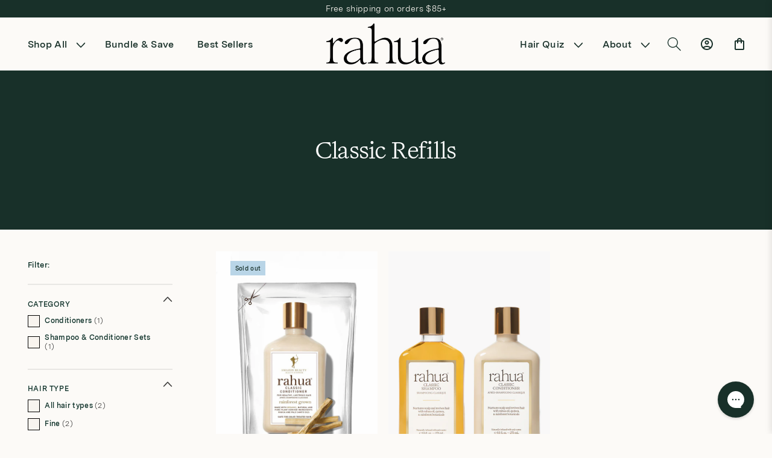

--- FILE ---
content_type: text/html; charset=utf-8
request_url: https://rahua.eu/collections/classic-refills
body_size: 45605
content:
<!doctype html>
<html class="js" lang="en">
  <head>
    <meta charset="utf-8">
    <meta http-equiv="X-UA-Compatible" content="IE=edge">
    <meta name="viewport" content="width=device-width,initial-scale=1">
    <meta name="theme-color" content="">
    <link rel="canonical" href="https://rahua.eu/collections/classic-refills">

    
    <script src="//rahua.eu/cdn/shop/t/16/assets/geo-ip.js?v=2402538843987501801760982150"></script>
    
<link rel="icon" type="image/png" href="//rahua.eu/cdn/shop/files/Rahua-Favicon-Cream.png?crop=center&height=32&v=1743620910&width=32"><link rel="preconnect" href="https://fonts.shopifycdn.com" crossorigin><title>
      Classic Refills
 &ndash; Rahua.eu</title>

    

    

<meta property="og:site_name" content="Rahua.eu">
<meta property="og:url" content="https://rahua.eu/collections/classic-refills">
<meta property="og:title" content="Classic Refills">
<meta property="og:type" content="website">
<meta property="og:description" content="Rahua is Rainforest Grown Beauty. Plant powered Haircare, Bodycare and Wellness. All of our products are made with plant-derived and organic ingredients, are vegan and cruelty-free and contain no parabens, sulfates, or gluten. Rahua products offer a luxurious experience."><meta property="og:image" content="http://rahua.eu/cdn/shop/files/IMG_0340_55a77759-68e8-49ba-a712-c257b3e52e82.jpg?v=1620955807">
  <meta property="og:image:secure_url" content="https://rahua.eu/cdn/shop/files/IMG_0340_55a77759-68e8-49ba-a712-c257b3e52e82.jpg?v=1620955807">
  <meta property="og:image:width" content="4032">
  <meta property="og:image:height" content="3024"><meta name="twitter:card" content="summary_large_image">
<meta name="twitter:title" content="Classic Refills">
<meta name="twitter:description" content="Rahua is Rainforest Grown Beauty. Plant powered Haircare, Bodycare and Wellness. All of our products are made with plant-derived and organic ingredients, are vegan and cruelty-free and contain no parabens, sulfates, or gluten. Rahua products offer a luxurious experience.">


    <script src="//rahua.eu/cdn/shop/t/16/assets/constants.js?v=132983761750457495441743606849" defer="defer"></script>
    <script src="//rahua.eu/cdn/shop/t/16/assets/pubsub.js?v=158357773527763999511743606850" defer="defer"></script>
    <script src="//rahua.eu/cdn/shop/t/16/assets/global.js?v=141610810061238506011760645588" defer="defer"></script>
    <script src="//rahua.eu/cdn/shop/t/16/assets/details-disclosure.js?v=153504320163461002491743606852" defer="defer"></script>
    <script src="//rahua.eu/cdn/shop/t/16/assets/details-modal.js?v=25581673532751508451743606853" defer="defer"></script>
    <script src="//rahua.eu/cdn/shop/t/16/assets/search-form.js?v=133129549252120666541743606851" defer="defer"></script><script src="//rahua.eu/cdn/shop/t/16/assets/animations.js?v=88693664871331136111743606855" defer="defer"></script><script>window.performance && window.performance.mark && window.performance.mark('shopify.content_for_header.start');</script><meta id="shopify-digital-wallet" name="shopify-digital-wallet" content="/25007489123/digital_wallets/dialog">
<meta name="shopify-checkout-api-token" content="59aa95facca425aea82a787bea4e7ace">
<meta id="in-context-paypal-metadata" data-shop-id="25007489123" data-venmo-supported="false" data-environment="production" data-locale="en_US" data-paypal-v4="true" data-currency="EUR">
<link rel="alternate" type="application/atom+xml" title="Feed" href="/collections/classic-refills.atom" />
<link rel="alternate" hreflang="x-default" href="https://rahua.eu/collections/classic-refills">
<link rel="alternate" hreflang="en-NL" href="https://rahua.eu/collections/classic-refills">
<link rel="alternate" hreflang="de-NL" href="https://rahua.eu/de/collections/classic-refills">
<link rel="alternate" hreflang="es-NL" href="https://rahua.eu/es/collections/classic-refills">
<link rel="alternate" hreflang="fr-NL" href="https://rahua.eu/fr/collections/classic-refills">
<link rel="alternate" hreflang="it-NL" href="https://rahua.eu/it/collections/classic-refills">
<link rel="alternate" type="application/json+oembed" href="https://rahua.eu/collections/classic-refills.oembed">
<script async="async" src="/checkouts/internal/preloads.js?locale=en-NL"></script>
<link rel="preconnect" href="https://shop.app" crossorigin="anonymous">
<script async="async" src="https://shop.app/checkouts/internal/preloads.js?locale=en-NL&shop_id=25007489123" crossorigin="anonymous"></script>
<script id="apple-pay-shop-capabilities" type="application/json">{"shopId":25007489123,"countryCode":"NL","currencyCode":"EUR","merchantCapabilities":["supports3DS"],"merchantId":"gid:\/\/shopify\/Shop\/25007489123","merchantName":"Rahua.eu","requiredBillingContactFields":["postalAddress","email","phone"],"requiredShippingContactFields":["postalAddress","email","phone"],"shippingType":"shipping","supportedNetworks":["visa","maestro","masterCard","amex"],"total":{"type":"pending","label":"Rahua.eu","amount":"1.00"},"shopifyPaymentsEnabled":true,"supportsSubscriptions":true}</script>
<script id="shopify-features" type="application/json">{"accessToken":"59aa95facca425aea82a787bea4e7ace","betas":["rich-media-storefront-analytics"],"domain":"rahua.eu","predictiveSearch":true,"shopId":25007489123,"locale":"en"}</script>
<script>var Shopify = Shopify || {};
Shopify.shop = "eu-rahua.myshopify.com";
Shopify.locale = "en";
Shopify.currency = {"active":"EUR","rate":"1.0"};
Shopify.country = "NL";
Shopify.theme = {"name":"rahua\/main-eu","id":178447450493,"schema_name":"Dawn","schema_version":"15.1.0","theme_store_id":null,"role":"main"};
Shopify.theme.handle = "null";
Shopify.theme.style = {"id":null,"handle":null};
Shopify.cdnHost = "rahua.eu/cdn";
Shopify.routes = Shopify.routes || {};
Shopify.routes.root = "/";</script>
<script type="module">!function(o){(o.Shopify=o.Shopify||{}).modules=!0}(window);</script>
<script>!function(o){function n(){var o=[];function n(){o.push(Array.prototype.slice.apply(arguments))}return n.q=o,n}var t=o.Shopify=o.Shopify||{};t.loadFeatures=n(),t.autoloadFeatures=n()}(window);</script>
<script>
  window.ShopifyPay = window.ShopifyPay || {};
  window.ShopifyPay.apiHost = "shop.app\/pay";
  window.ShopifyPay.redirectState = null;
</script>
<script id="shop-js-analytics" type="application/json">{"pageType":"collection"}</script>
<script defer="defer" async type="module" src="//rahua.eu/cdn/shopifycloud/shop-js/modules/v2/client.init-shop-cart-sync_WVOgQShq.en.esm.js"></script>
<script defer="defer" async type="module" src="//rahua.eu/cdn/shopifycloud/shop-js/modules/v2/chunk.common_C_13GLB1.esm.js"></script>
<script defer="defer" async type="module" src="//rahua.eu/cdn/shopifycloud/shop-js/modules/v2/chunk.modal_CLfMGd0m.esm.js"></script>
<script type="module">
  await import("//rahua.eu/cdn/shopifycloud/shop-js/modules/v2/client.init-shop-cart-sync_WVOgQShq.en.esm.js");
await import("//rahua.eu/cdn/shopifycloud/shop-js/modules/v2/chunk.common_C_13GLB1.esm.js");
await import("//rahua.eu/cdn/shopifycloud/shop-js/modules/v2/chunk.modal_CLfMGd0m.esm.js");

  window.Shopify.SignInWithShop?.initShopCartSync?.({"fedCMEnabled":true,"windoidEnabled":true});

</script>
<script>
  window.Shopify = window.Shopify || {};
  if (!window.Shopify.featureAssets) window.Shopify.featureAssets = {};
  window.Shopify.featureAssets['shop-js'] = {"shop-cart-sync":["modules/v2/client.shop-cart-sync_DuR37GeY.en.esm.js","modules/v2/chunk.common_C_13GLB1.esm.js","modules/v2/chunk.modal_CLfMGd0m.esm.js"],"init-fed-cm":["modules/v2/client.init-fed-cm_BucUoe6W.en.esm.js","modules/v2/chunk.common_C_13GLB1.esm.js","modules/v2/chunk.modal_CLfMGd0m.esm.js"],"shop-toast-manager":["modules/v2/client.shop-toast-manager_B0JfrpKj.en.esm.js","modules/v2/chunk.common_C_13GLB1.esm.js","modules/v2/chunk.modal_CLfMGd0m.esm.js"],"init-shop-cart-sync":["modules/v2/client.init-shop-cart-sync_WVOgQShq.en.esm.js","modules/v2/chunk.common_C_13GLB1.esm.js","modules/v2/chunk.modal_CLfMGd0m.esm.js"],"shop-button":["modules/v2/client.shop-button_B_U3bv27.en.esm.js","modules/v2/chunk.common_C_13GLB1.esm.js","modules/v2/chunk.modal_CLfMGd0m.esm.js"],"init-windoid":["modules/v2/client.init-windoid_DuP9q_di.en.esm.js","modules/v2/chunk.common_C_13GLB1.esm.js","modules/v2/chunk.modal_CLfMGd0m.esm.js"],"shop-cash-offers":["modules/v2/client.shop-cash-offers_BmULhtno.en.esm.js","modules/v2/chunk.common_C_13GLB1.esm.js","modules/v2/chunk.modal_CLfMGd0m.esm.js"],"pay-button":["modules/v2/client.pay-button_CrPSEbOK.en.esm.js","modules/v2/chunk.common_C_13GLB1.esm.js","modules/v2/chunk.modal_CLfMGd0m.esm.js"],"init-customer-accounts":["modules/v2/client.init-customer-accounts_jNk9cPYQ.en.esm.js","modules/v2/client.shop-login-button_DJ5ldayH.en.esm.js","modules/v2/chunk.common_C_13GLB1.esm.js","modules/v2/chunk.modal_CLfMGd0m.esm.js"],"avatar":["modules/v2/client.avatar_BTnouDA3.en.esm.js"],"checkout-modal":["modules/v2/client.checkout-modal_pBPyh9w8.en.esm.js","modules/v2/chunk.common_C_13GLB1.esm.js","modules/v2/chunk.modal_CLfMGd0m.esm.js"],"init-shop-for-new-customer-accounts":["modules/v2/client.init-shop-for-new-customer-accounts_BUoCy7a5.en.esm.js","modules/v2/client.shop-login-button_DJ5ldayH.en.esm.js","modules/v2/chunk.common_C_13GLB1.esm.js","modules/v2/chunk.modal_CLfMGd0m.esm.js"],"init-customer-accounts-sign-up":["modules/v2/client.init-customer-accounts-sign-up_CnczCz9H.en.esm.js","modules/v2/client.shop-login-button_DJ5ldayH.en.esm.js","modules/v2/chunk.common_C_13GLB1.esm.js","modules/v2/chunk.modal_CLfMGd0m.esm.js"],"init-shop-email-lookup-coordinator":["modules/v2/client.init-shop-email-lookup-coordinator_CzjY5t9o.en.esm.js","modules/v2/chunk.common_C_13GLB1.esm.js","modules/v2/chunk.modal_CLfMGd0m.esm.js"],"shop-follow-button":["modules/v2/client.shop-follow-button_CsYC63q7.en.esm.js","modules/v2/chunk.common_C_13GLB1.esm.js","modules/v2/chunk.modal_CLfMGd0m.esm.js"],"shop-login-button":["modules/v2/client.shop-login-button_DJ5ldayH.en.esm.js","modules/v2/chunk.common_C_13GLB1.esm.js","modules/v2/chunk.modal_CLfMGd0m.esm.js"],"shop-login":["modules/v2/client.shop-login_B9ccPdmx.en.esm.js","modules/v2/chunk.common_C_13GLB1.esm.js","modules/v2/chunk.modal_CLfMGd0m.esm.js"],"lead-capture":["modules/v2/client.lead-capture_D0K_KgYb.en.esm.js","modules/v2/chunk.common_C_13GLB1.esm.js","modules/v2/chunk.modal_CLfMGd0m.esm.js"],"payment-terms":["modules/v2/client.payment-terms_BWmiNN46.en.esm.js","modules/v2/chunk.common_C_13GLB1.esm.js","modules/v2/chunk.modal_CLfMGd0m.esm.js"]};
</script>
<script>(function() {
  var isLoaded = false;
  function asyncLoad() {
    if (isLoaded) return;
    isLoaded = true;
    var urls = ["https:\/\/script.crazyegg.com\/pages\/scripts\/0061\/8411.js?shop=eu-rahua.myshopify.com","https:\/\/widgets.automizely.com\/loyalty\/v1\/main.js?connection_id=7880e7fb09e144c281f4663aa598bc2c\u0026mapped_org_id=081ba048a4cfd4e612db9a90a6de8ae4_v1\u0026shop=eu-rahua.myshopify.com","https:\/\/dr4qe3ddw9y32.cloudfront.net\/awin-shopify-integration-code.js?aid=29021\u0026s2s=true\u0026v=shopifyApp_3.0.5\u0026ts=1684784693618\u0026shop=eu-rahua.myshopify.com","https:\/\/config.gorgias.chat\/bundle-loader\/01GYCC0KZ7ABVSECQSDYQ0VJME?source=shopify1click\u0026shop=eu-rahua.myshopify.com","https:\/\/pc-quiz.s3.us-east-2.amazonaws.com\/current\/quiz-loader.min.js?shop=eu-rahua.myshopify.com","https:\/\/public.9gtb.com\/loader.js?g_cvt_id=5a1d5ff6-e1fa-4c63-bff7-fef785230da1\u0026shop=eu-rahua.myshopify.com"];
    for (var i = 0; i < urls.length; i++) {
      var s = document.createElement('script');
      s.type = 'text/javascript';
      s.async = true;
      s.src = urls[i];
      var x = document.getElementsByTagName('script')[0];
      x.parentNode.insertBefore(s, x);
    }
  };
  if(window.attachEvent) {
    window.attachEvent('onload', asyncLoad);
  } else {
    window.addEventListener('load', asyncLoad, false);
  }
})();</script>
<script id="__st">var __st={"a":25007489123,"offset":-18000,"reqid":"196093ff-b5c7-482d-b3be-fd321b4cbb00-1769623340","pageurl":"rahua.eu\/collections\/classic-refills","u":"0f87f5419c9a","p":"collection","rtyp":"collection","rid":287240356033};</script>
<script>window.ShopifyPaypalV4VisibilityTracking = true;</script>
<script id="captcha-bootstrap">!function(){'use strict';const t='contact',e='account',n='new_comment',o=[[t,t],['blogs',n],['comments',n],[t,'customer']],c=[[e,'customer_login'],[e,'guest_login'],[e,'recover_customer_password'],[e,'create_customer']],r=t=>t.map((([t,e])=>`form[action*='/${t}']:not([data-nocaptcha='true']) input[name='form_type'][value='${e}']`)).join(','),a=t=>()=>t?[...document.querySelectorAll(t)].map((t=>t.form)):[];function s(){const t=[...o],e=r(t);return a(e)}const i='password',u='form_key',d=['recaptcha-v3-token','g-recaptcha-response','h-captcha-response',i],f=()=>{try{return window.sessionStorage}catch{return}},m='__shopify_v',_=t=>t.elements[u];function p(t,e,n=!1){try{const o=window.sessionStorage,c=JSON.parse(o.getItem(e)),{data:r}=function(t){const{data:e,action:n}=t;return t[m]||n?{data:e,action:n}:{data:t,action:n}}(c);for(const[e,n]of Object.entries(r))t.elements[e]&&(t.elements[e].value=n);n&&o.removeItem(e)}catch(o){console.error('form repopulation failed',{error:o})}}const l='form_type',E='cptcha';function T(t){t.dataset[E]=!0}const w=window,h=w.document,L='Shopify',v='ce_forms',y='captcha';let A=!1;((t,e)=>{const n=(g='f06e6c50-85a8-45c8-87d0-21a2b65856fe',I='https://cdn.shopify.com/shopifycloud/storefront-forms-hcaptcha/ce_storefront_forms_captcha_hcaptcha.v1.5.2.iife.js',D={infoText:'Protected by hCaptcha',privacyText:'Privacy',termsText:'Terms'},(t,e,n)=>{const o=w[L][v],c=o.bindForm;if(c)return c(t,g,e,D).then(n);var r;o.q.push([[t,g,e,D],n]),r=I,A||(h.body.append(Object.assign(h.createElement('script'),{id:'captcha-provider',async:!0,src:r})),A=!0)});var g,I,D;w[L]=w[L]||{},w[L][v]=w[L][v]||{},w[L][v].q=[],w[L][y]=w[L][y]||{},w[L][y].protect=function(t,e){n(t,void 0,e),T(t)},Object.freeze(w[L][y]),function(t,e,n,w,h,L){const[v,y,A,g]=function(t,e,n){const i=e?o:[],u=t?c:[],d=[...i,...u],f=r(d),m=r(i),_=r(d.filter((([t,e])=>n.includes(e))));return[a(f),a(m),a(_),s()]}(w,h,L),I=t=>{const e=t.target;return e instanceof HTMLFormElement?e:e&&e.form},D=t=>v().includes(t);t.addEventListener('submit',(t=>{const e=I(t);if(!e)return;const n=D(e)&&!e.dataset.hcaptchaBound&&!e.dataset.recaptchaBound,o=_(e),c=g().includes(e)&&(!o||!o.value);(n||c)&&t.preventDefault(),c&&!n&&(function(t){try{if(!f())return;!function(t){const e=f();if(!e)return;const n=_(t);if(!n)return;const o=n.value;o&&e.removeItem(o)}(t);const e=Array.from(Array(32),(()=>Math.random().toString(36)[2])).join('');!function(t,e){_(t)||t.append(Object.assign(document.createElement('input'),{type:'hidden',name:u})),t.elements[u].value=e}(t,e),function(t,e){const n=f();if(!n)return;const o=[...t.querySelectorAll(`input[type='${i}']`)].map((({name:t})=>t)),c=[...d,...o],r={};for(const[a,s]of new FormData(t).entries())c.includes(a)||(r[a]=s);n.setItem(e,JSON.stringify({[m]:1,action:t.action,data:r}))}(t,e)}catch(e){console.error('failed to persist form',e)}}(e),e.submit())}));const S=(t,e)=>{t&&!t.dataset[E]&&(n(t,e.some((e=>e===t))),T(t))};for(const o of['focusin','change'])t.addEventListener(o,(t=>{const e=I(t);D(e)&&S(e,y())}));const B=e.get('form_key'),M=e.get(l),P=B&&M;t.addEventListener('DOMContentLoaded',(()=>{const t=y();if(P)for(const e of t)e.elements[l].value===M&&p(e,B);[...new Set([...A(),...v().filter((t=>'true'===t.dataset.shopifyCaptcha))])].forEach((e=>S(e,t)))}))}(h,new URLSearchParams(w.location.search),n,t,e,['guest_login'])})(!1,!0)}();</script>
<script integrity="sha256-4kQ18oKyAcykRKYeNunJcIwy7WH5gtpwJnB7kiuLZ1E=" data-source-attribution="shopify.loadfeatures" defer="defer" src="//rahua.eu/cdn/shopifycloud/storefront/assets/storefront/load_feature-a0a9edcb.js" crossorigin="anonymous"></script>
<script crossorigin="anonymous" defer="defer" src="//rahua.eu/cdn/shopifycloud/storefront/assets/shopify_pay/storefront-65b4c6d7.js?v=20250812"></script>
<script data-source-attribution="shopify.dynamic_checkout.dynamic.init">var Shopify=Shopify||{};Shopify.PaymentButton=Shopify.PaymentButton||{isStorefrontPortableWallets:!0,init:function(){window.Shopify.PaymentButton.init=function(){};var t=document.createElement("script");t.src="https://rahua.eu/cdn/shopifycloud/portable-wallets/latest/portable-wallets.en.js",t.type="module",document.head.appendChild(t)}};
</script>
<script data-source-attribution="shopify.dynamic_checkout.buyer_consent">
  function portableWalletsHideBuyerConsent(e){var t=document.getElementById("shopify-buyer-consent"),n=document.getElementById("shopify-subscription-policy-button");t&&n&&(t.classList.add("hidden"),t.setAttribute("aria-hidden","true"),n.removeEventListener("click",e))}function portableWalletsShowBuyerConsent(e){var t=document.getElementById("shopify-buyer-consent"),n=document.getElementById("shopify-subscription-policy-button");t&&n&&(t.classList.remove("hidden"),t.removeAttribute("aria-hidden"),n.addEventListener("click",e))}window.Shopify?.PaymentButton&&(window.Shopify.PaymentButton.hideBuyerConsent=portableWalletsHideBuyerConsent,window.Shopify.PaymentButton.showBuyerConsent=portableWalletsShowBuyerConsent);
</script>
<script data-source-attribution="shopify.dynamic_checkout.cart.bootstrap">document.addEventListener("DOMContentLoaded",(function(){function t(){return document.querySelector("shopify-accelerated-checkout-cart, shopify-accelerated-checkout")}if(t())Shopify.PaymentButton.init();else{new MutationObserver((function(e,n){t()&&(Shopify.PaymentButton.init(),n.disconnect())})).observe(document.body,{childList:!0,subtree:!0})}}));
</script>
<script id='scb4127' type='text/javascript' async='' src='https://rahua.eu/cdn/shopifycloud/privacy-banner/storefront-banner.js'></script><link id="shopify-accelerated-checkout-styles" rel="stylesheet" media="screen" href="https://rahua.eu/cdn/shopifycloud/portable-wallets/latest/accelerated-checkout-backwards-compat.css" crossorigin="anonymous">
<style id="shopify-accelerated-checkout-cart">
        #shopify-buyer-consent {
  margin-top: 1em;
  display: inline-block;
  width: 100%;
}

#shopify-buyer-consent.hidden {
  display: none;
}

#shopify-subscription-policy-button {
  background: none;
  border: none;
  padding: 0;
  text-decoration: underline;
  font-size: inherit;
  cursor: pointer;
}

#shopify-subscription-policy-button::before {
  box-shadow: none;
}

      </style>
<script id="sections-script" data-sections="header" defer="defer" src="//rahua.eu/cdn/shop/t/16/compiled_assets/scripts.js?v=36900"></script>
<script>window.performance && window.performance.mark && window.performance.mark('shopify.content_for_header.end');</script>

    <style>
  @font-face {
    font-family: 'Kalice';
    src: url('//rahua.eu/cdn/shop/t/16/assets/Kalice-Regular.woff2?v=182065615670752772211743606854') format('woff2'),
         url('//rahua.eu/cdn/shop/t/16/assets/Kalice-Regular.woff?v=177595368747138899691743606853') format('woff');
    font-weight: 400;
    font-style: normal;
    font-display: swap;
  }

  @font-face {
    font-family: 'Kalice';
    src: url('//rahua.eu/cdn/shop/t/16/assets/Kalice-Bold.woff2?v=127485045435175807231743606856') format('woff2'),
         url('//rahua.eu/cdn/shop/t/16/assets/Kalice-Bold.woff?v=82956885758924142131743606855') format('woff');
    font-weight: 700;
    font-style: normal;
    font-display: swap;
  }

  @font-face {
    font-family: 'Kalice';
    src: url('//rahua.eu/cdn/shop/t/16/assets/Kalice-BoldItalic.woff2?v=179615476321186550131743606848') format('woff2'),
         url('//rahua.eu/cdn/shop/t/16/assets/Kalice-BoldItalic.woff?v=179564289833351162051743606847') format('woff');
    font-weight: 700;
    font-style: italic;
    font-display: swap;
  }

  @font-face {
    font-family: 'Kalice';
    src: url('//rahua.eu/cdn/shop/t/16/assets/Kalice-Italic.woff2?v=93094907732019953031743606849') format('woff2'),
         url('//rahua.eu/cdn/shop/t/16/assets/Kalice-Italic.woff?v=53719134039867916361743606848') format('woff');
    font-weight: 400;
    font-style: italic;
    font-display: swap;
  }

  @font-face {
    font-family: 'Kalice';
    src: url('//rahua.eu/cdn/shop/t/16/assets/Kalice-Medium.woff2?v=36900') format('woff2'),
         url('//rahua.eu/cdn/shop/t/16/assets/Kalice-Medium.woff?v=108738666027485703731743606850') format('woff');
    font-weight: 500;
    font-style: normal;
    font-display: swap;
  }

  @font-face {
    font-family: 'Kalice';
    src: url('//rahua.eu/cdn/shop/t/16/assets/Kalice-MediumItalic.woff2?v=172879997818584606431743606852') format('woff2'),
         url('//rahua.eu/cdn/shop/t/16/assets/Kalice-MediumItalic.woff?v=21898948929992218491743606851') format('woff');
    font-weight: 500;
    font-style: italic;
    font-display: swap;
  }

  @font-face {
    font-family: 'MessinaSans';
    src: url('https://cdn.shopify.com/s/files/1/0067/5266/5673/files/MessinaSansWeb-SemiBold.woff2?v=1741980243') format('woff2'),
         url('https://cdn.shopify.com/s/files/1/0067/5266/5673/files/MessinaSansWeb-SemiBold.woff?v=1741980243') format('woff');
    font-weight: 600;
    font-style: normal;
    font-display: swap;
  }

  @font-face {
    font-family: 'MessinaSans';
    src: url('https://cdn.shopify.com/s/files/1/0067/5266/5673/files/MessinaSansWeb-Book.woff2?v=1741980195') format('woff2'),
         url('https://cdn.shopify.com/s/files/1/0067/5266/5673/files/MessinaSansWeb-Book.woff?v=1741980194') format('woff');
    font-weight: 400;
    font-style: normal;
    font-display: swap;
  }

  @font-face {
    font-family: 'Historical';
    src: url('https://cdn.shopify.com/s/files/1/0067/5266/5673/files/Historical-FellTypeItalic_Web.woff2?v=1741978096') format('woff2'),
         url('https://cdn.shopify.com/s/files/1/0067/5266/5673/files/Historical-FellTypeItalic_Web.woff?v=1741978096') format('woff');
    font-weight: 400;
    font-style: italic;
    font-display: swap;
  }

  @font-face {
    font-family: 'Historical';
    src: url('https://cdn.shopify.com/s/files/1/0067/5266/5673/files/Historical-FellTypeRoman_Web.woff2?v=1741978096') format('woff2'),
         url('https://cdn.shopify.com/s/files/1/0067/5266/5673/files/Historical-FellTypeRoman_Web.woff?v=1741978097') format('woff');
    font-weight: 400;
    font-style: normal;
    font-display: swap;
  } 
</style>


    <style data-shopify>
      @font-face {
  font-family: Assistant;
  font-weight: 400;
  font-style: normal;
  font-display: swap;
  src: url("//rahua.eu/cdn/fonts/assistant/assistant_n4.9120912a469cad1cc292572851508ca49d12e768.woff2") format("woff2"),
       url("//rahua.eu/cdn/fonts/assistant/assistant_n4.6e9875ce64e0fefcd3f4446b7ec9036b3ddd2985.woff") format("woff");
}

      @font-face {
  font-family: Assistant;
  font-weight: 700;
  font-style: normal;
  font-display: swap;
  src: url("//rahua.eu/cdn/fonts/assistant/assistant_n7.bf44452348ec8b8efa3aa3068825305886b1c83c.woff2") format("woff2"),
       url("//rahua.eu/cdn/fonts/assistant/assistant_n7.0c887fee83f6b3bda822f1150b912c72da0f7b64.woff") format("woff");
}

      
      
      @font-face {
  font-family: Assistant;
  font-weight: 400;
  font-style: normal;
  font-display: swap;
  src: url("//rahua.eu/cdn/fonts/assistant/assistant_n4.9120912a469cad1cc292572851508ca49d12e768.woff2") format("woff2"),
       url("//rahua.eu/cdn/fonts/assistant/assistant_n4.6e9875ce64e0fefcd3f4446b7ec9036b3ddd2985.woff") format("woff");
}


      
        :root,
        .color-scheme-1 {
          --color-background: 255,255,255;
        
          --gradient-background: #ffffff;
        

        

        --color-foreground: 0, 0, 0;
        --color-background-contrast: 191,191,191;
        --color-shadow: 18,18,18;
        --color-button: 18,18,18;
        --color-button-text: 255,255,255;
        --color-secondary-button: 255,255,255;
        --color-secondary-button-text: 18,18,18;
        --color-link: 18,18,18;
        --color-badge-foreground: 255,255,255;
        --color-badge-background: 255,255,255;
        --color-badge-border: 255,255,255;
        --payment-terms-background-color: rgb(255 255 255);
      }
      
        
        .color-scheme-2 {
          --color-background: 16,48,43;
        
          --gradient-background: #10302b;
        

        

        --color-foreground: 0, 0, 0;
        --color-background-contrast: 22,67,60;
        --color-shadow: 18,18,18;
        --color-button: 18,18,18;
        --color-button-text: 243,243,243;
        --color-secondary-button: 16,48,43;
        --color-secondary-button-text: 18,18,18;
        --color-link: 18,18,18;
        --color-badge-foreground: 255,255,255;
        --color-badge-background: 16,48,43;
        --color-badge-border: 255,255,255;
        --payment-terms-background-color: rgb(16 48 43);
      }
      
        
        .color-scheme-3 {
          --color-background: 36,40,51;
        
          --gradient-background: #242833;
        

        

        --color-foreground: 0, 0, 0;
        --color-background-contrast: 47,52,66;
        --color-shadow: 18,18,18;
        --color-button: 255,255,255;
        --color-button-text: 0,0,0;
        --color-secondary-button: 36,40,51;
        --color-secondary-button-text: 255,255,255;
        --color-link: 255,255,255;
        --color-badge-foreground: 255,255,255;
        --color-badge-background: 36,40,51;
        --color-badge-border: 255,255,255;
        --payment-terms-background-color: rgb(36 40 51);
      }
      
        
        .color-scheme-4 {
          --color-background: 16,48,43;
        
          --gradient-background: #10302b;
        

        

        --color-foreground: 0, 0, 0;
        --color-background-contrast: 22,67,60;
        --color-shadow: 16,48,43;
        --color-button: 16,48,43;
        --color-button-text: 18,18,18;
        --color-secondary-button: 16,48,43;
        --color-secondary-button-text: 16,48,43;
        --color-link: 16,48,43;
        --color-badge-foreground: 16,48,43;
        --color-badge-background: 16,48,43;
        --color-badge-border: 16,48,43;
        --payment-terms-background-color: rgb(16 48 43);
      }
      
        
        .color-scheme-5 {
          --color-background: 51,79,180;
        
          --gradient-background: #334fb4;
        

        

        --color-foreground: 0, 0, 0;
        --color-background-contrast: 23,35,81;
        --color-shadow: 18,18,18;
        --color-button: 255,255,255;
        --color-button-text: 51,79,180;
        --color-secondary-button: 51,79,180;
        --color-secondary-button-text: 255,255,255;
        --color-link: 255,255,255;
        --color-badge-foreground: 255,255,255;
        --color-badge-background: 51,79,180;
        --color-badge-border: 255,255,255;
        --payment-terms-background-color: rgb(51 79 180);
      }
      

      body, .color-scheme-1, .color-scheme-2, .color-scheme-3, .color-scheme-4, .color-scheme-5 {
        color: rgba(var(--color-foreground), 0.75);
        background-color: rgb(var(--color-background));
      }

      :root {
        --font-body-family: 'MessinaSans', sans-serif;
        --font-body-style: normal;
        --font-body-weight: 400;
        --font-body-weight-bold: 700;

        --font-heading-family: 'Historical', serif;
        --font-heading-style: 'italic';
        --font-heading-weight: 400;

        --font-body-scale: 1.0;
        --font-heading-scale: 1.0;

        --media-padding: px;
        --media-border-opacity: 0.05;
        --media-border-width: 1px;
        --media-radius: 0px;
        --media-shadow-opacity: 0.0;
        --media-shadow-horizontal-offset: 0px;
        --media-shadow-vertical-offset: 4px;
        --media-shadow-blur-radius: 5px;
        --media-shadow-visible: 0;
        /*  settings.page_width | divided_by: 10 }}rem */
        --page-width: 1440px ;
        --page-width-margin: 0rem;

        --product-card-image-padding: 0.0rem;
        --product-card-corner-radius: 0.0rem;
        --product-card-text-alignment: left;
        --product-card-border-width: 0.0rem;
        --product-card-border-opacity: 0.1;
        --product-card-shadow-opacity: 0.0;
        --product-card-shadow-visible: 0;
        --product-card-shadow-horizontal-offset: 0.0rem;
        --product-card-shadow-vertical-offset: 0.4rem;
        --product-card-shadow-blur-radius: 0.5rem;

        --collection-card-image-padding: 0.0rem;
        --collection-card-corner-radius: 0.0rem;
        --collection-card-text-alignment: left;
        --collection-card-border-width: 0.0rem;
        --collection-card-border-opacity: 0.1;
        --collection-card-shadow-opacity: 0.0;
        --collection-card-shadow-visible: 0;
        --collection-card-shadow-horizontal-offset: 0.0rem;
        --collection-card-shadow-vertical-offset: 0.4rem;
        --collection-card-shadow-blur-radius: 0.5rem;

        --blog-card-image-padding: 0.0rem;
        --blog-card-corner-radius: 0.0rem;
        --blog-card-text-alignment: left;
        --blog-card-border-width: 0.0rem;
        --blog-card-border-opacity: 0.1;
        --blog-card-shadow-opacity: 0.0;
        --blog-card-shadow-visible: 0;
        --blog-card-shadow-horizontal-offset: 0.0rem;
        --blog-card-shadow-vertical-offset: 0.4rem;
        --blog-card-shadow-blur-radius: 0.5rem;

        --badge-corner-radius: 4.0rem;

        --popup-border-width: 1px;
        --popup-border-opacity: 0.1;
        --popup-corner-radius: 0px;
        --popup-shadow-opacity: 0.05;
        --popup-shadow-horizontal-offset: 0px;
        --popup-shadow-vertical-offset: 4px;
        --popup-shadow-blur-radius: 5px;

        --drawer-border-width: 1px;
        --drawer-border-opacity: 0.1;
        --drawer-shadow-opacity: 0.0;
        --drawer-shadow-horizontal-offset: 0px;
        --drawer-shadow-vertical-offset: 4px;
        --drawer-shadow-blur-radius: 5px;

        --spacing-sections-desktop: 0px;
        --spacing-sections-mobile: 0px;

        --grid-desktop-vertical-spacing: 26px;
        --grid-desktop-horizontal-spacing: 18px;
        --grid-mobile-vertical-spacing: 15px;
        --grid-mobile-horizontal-spacing: 7px;

        --text-boxes-border-opacity: 0.1;
        --text-boxes-border-width: 0px;
        --text-boxes-radius: 0px;
        --text-boxes-shadow-opacity: 0.0;
        --text-boxes-shadow-visible: 0;
        --text-boxes-shadow-horizontal-offset: 0px;
        --text-boxes-shadow-vertical-offset: 4px;
        --text-boxes-shadow-blur-radius: 5px;

        --buttons-radius: 0px;
        --buttons-radius-outset: 0px;
        --buttons-border-width: 1px;
        --buttons-border-opacity: 1.0;
        --buttons-shadow-opacity: 0.0;
        --buttons-shadow-visible: 0;
        --buttons-shadow-horizontal-offset: 0px;
        --buttons-shadow-vertical-offset: 4px;
        --buttons-shadow-blur-radius: 5px;
        --buttons-border-offset: 0px;

        --inputs-radius: 0px;
        --inputs-border-width: 1px;
        --inputs-border-opacity: 0.55;
        --inputs-shadow-opacity: 0.0;
        --inputs-shadow-horizontal-offset: 0px;
        --inputs-margin-offset: 0px;
        --inputs-shadow-vertical-offset: 4px;
        --inputs-shadow-blur-radius: 5px;
        --inputs-radius-outset: 0px;

        --variant-pills-radius: 40px;
        --variant-pills-border-width: 1px;
        --variant-pills-border-opacity: 0.55;
        --variant-pills-shadow-opacity: 0.0;
        --variant-pills-shadow-horizontal-offset: 0px;
        --variant-pills-shadow-vertical-offset: 4px;
        --variant-pills-shadow-blur-radius: 5px;

        --rh-primary-color: #6E1332;
        --rh-primary-font: 'Historical';
        --rh-font-base: 1rem;
        --rh-text-base: 1rem;
        --rh-text-large: 4rem;
        --rh-font-small: 0.75rem;
        --rh-text-small: 0.75rem;
        --rh-lineheight-base: 120%;
      }

      *,
      *::before,
      *::after {
        box-sizing: inherit;
      }

      html {
        box-sizing: border-box;
        font-size: 16px; /*calc(var(--font-body-scale) * 72.5%)*/;
        height: 100%;
      }

      body {
        display: grid;
        grid-template-rows: auto auto 1fr auto;
        grid-template-columns: 100%;
        min-height: 100%;
        margin: 0;
        font-size: 1rem;
        letter-spacing: 0.06rem;
        line-height: calc(1 + 0.8 / var(--font-body-scale));
        font-family: var(--font-body-family);
        font-style: var(--font-body-style);
        font-weight: var(--font-body-weight);
      }

      @media screen and (min-width: 750px) {
        body {
          font-size: 1rem;
        }
      }
    </style>
   
    <link href="//rahua.eu/cdn/shop/t/16/assets/base.css?v=1929430080461703341762570589" rel="stylesheet" type="text/css" media="all" />
    <link rel="stylesheet" href="//rahua.eu/cdn/shop/t/16/assets/component-cart-items.css?v=123238115697927560811743606847" media="print" onload="this.media='all'">
    
    <link href="//rahua.eu/cdn/shop/t/16/assets/tailwind.css?v=42097035409736373121768341868" rel="stylesheet" type="text/css" media="all" />
    <link href="//rahua.eu/cdn/shop/t/16/assets/splide.min.css?v=96280272462562602901743606853" rel="stylesheet" type="text/css" media="all" />
    <link href="//rahua.eu/cdn/shop/t/16/assets/custom.css?v=67127866514587052341762570590" rel="stylesheet" type="text/css" media="all" />
<link href="//rahua.eu/cdn/shop/t/16/assets/sidecart.css?v=180205178081415781801761685632" rel="stylesheet" type="text/css" media="all" />

      <link rel="preload" as="font" href="//rahua.eu/cdn/fonts/assistant/assistant_n4.9120912a469cad1cc292572851508ca49d12e768.woff2" type="font/woff2" crossorigin>
      

      <link rel="preload" as="font" href="//rahua.eu/cdn/fonts/assistant/assistant_n4.9120912a469cad1cc292572851508ca49d12e768.woff2" type="font/woff2" crossorigin>
      
<link href="//rahua.eu/cdn/shop/t/16/assets/component-localization-form.css?v=170315343355214948141743606848" rel="stylesheet" type="text/css" media="all" />
      <script src="//rahua.eu/cdn/shop/t/16/assets/localization-form.js?v=144176611646395275351743606853" defer="defer"></script><link
        rel="stylesheet"
        href="//rahua.eu/cdn/shop/t/16/assets/component-predictive-search.css?v=114304504203770601621743606847"
        media="print"
        onload="this.media='all'"
      ><script>
      if (Shopify.designMode) {
        document.documentElement.classList.add('shopify-design-mode');
      }
    </script>
  <!-- BEGIN app block: shopify://apps/klaviyo-email-marketing-sms/blocks/klaviyo-onsite-embed/2632fe16-c075-4321-a88b-50b567f42507 -->












  <script async src="https://static.klaviyo.com/onsite/js/RGpTze/klaviyo.js?company_id=RGpTze"></script>
  <script>!function(){if(!window.klaviyo){window._klOnsite=window._klOnsite||[];try{window.klaviyo=new Proxy({},{get:function(n,i){return"push"===i?function(){var n;(n=window._klOnsite).push.apply(n,arguments)}:function(){for(var n=arguments.length,o=new Array(n),w=0;w<n;w++)o[w]=arguments[w];var t="function"==typeof o[o.length-1]?o.pop():void 0,e=new Promise((function(n){window._klOnsite.push([i].concat(o,[function(i){t&&t(i),n(i)}]))}));return e}}})}catch(n){window.klaviyo=window.klaviyo||[],window.klaviyo.push=function(){var n;(n=window._klOnsite).push.apply(n,arguments)}}}}();</script>

  




  <script>
    window.klaviyoReviewsProductDesignMode = false
  </script>







<!-- END app block --><!-- BEGIN app block: shopify://apps/crazy-egg/blocks/app-embed/7ea73823-6ad9-4252-a63e-088397d54aed -->


<!-- END app block --><!-- BEGIN app block: shopify://apps/okendo/blocks/theme-settings/bb689e69-ea70-4661-8fb7-ad24a2e23c29 --><!-- BEGIN app snippet: header-metafields -->










    <style data-oke-reviews-version="0.81.8" type="text/css" data-href="https://d3hw6dc1ow8pp2.cloudfront.net/reviews-widget-plus/css/okendo-reviews-styles.9d163ae1.css"></style><style data-oke-reviews-version="0.81.8" type="text/css" data-href="https://d3hw6dc1ow8pp2.cloudfront.net/reviews-widget-plus/css/modules/okendo-star-rating.4cb378a8.css"></style><style data-oke-reviews-version="0.81.8" type="text/css" data-href="https://d3hw6dc1ow8pp2.cloudfront.net/reviews-widget-plus/css/modules/okendo-reviews-summary.a0c9d7d6.css"></style><style type="text/css">.okeReviews[data-oke-container],div.okeReviews{font-size:14px;font-size:var(--oke-text-regular);font-weight:400;font-family:var(--oke-text-fontFamily);line-height:1.6}.okeReviews[data-oke-container] *,.okeReviews[data-oke-container] :after,.okeReviews[data-oke-container] :before,div.okeReviews *,div.okeReviews :after,div.okeReviews :before{box-sizing:border-box}.okeReviews[data-oke-container] h1,.okeReviews[data-oke-container] h2,.okeReviews[data-oke-container] h3,.okeReviews[data-oke-container] h4,.okeReviews[data-oke-container] h5,.okeReviews[data-oke-container] h6,div.okeReviews h1,div.okeReviews h2,div.okeReviews h3,div.okeReviews h4,div.okeReviews h5,div.okeReviews h6{font-size:1em;font-weight:400;line-height:1.4;margin:0}.okeReviews[data-oke-container] ul,div.okeReviews ul{padding:0;margin:0}.okeReviews[data-oke-container] li,div.okeReviews li{list-style-type:none;padding:0}.okeReviews[data-oke-container] p,div.okeReviews p{line-height:1.8;margin:0 0 4px}.okeReviews[data-oke-container] p:last-child,div.okeReviews p:last-child{margin-bottom:0}.okeReviews[data-oke-container] a,div.okeReviews a{text-decoration:none;color:inherit}.okeReviews[data-oke-container] button,div.okeReviews button{border-radius:0;border:0;box-shadow:none;margin:0;width:auto;min-width:auto;padding:0;background-color:transparent;min-height:auto}.okeReviews[data-oke-container] button,.okeReviews[data-oke-container] input,.okeReviews[data-oke-container] select,.okeReviews[data-oke-container] textarea,div.okeReviews button,div.okeReviews input,div.okeReviews select,div.okeReviews textarea{font-family:inherit;font-size:1em}.okeReviews[data-oke-container] label,.okeReviews[data-oke-container] select,div.okeReviews label,div.okeReviews select{display:inline}.okeReviews[data-oke-container] select,div.okeReviews select{width:auto}.okeReviews[data-oke-container] article,.okeReviews[data-oke-container] aside,div.okeReviews article,div.okeReviews aside{margin:0}.okeReviews[data-oke-container] table,div.okeReviews table{background:transparent;border:0;border-collapse:collapse;border-spacing:0;font-family:inherit;font-size:1em;table-layout:auto}.okeReviews[data-oke-container] table td,.okeReviews[data-oke-container] table th,.okeReviews[data-oke-container] table tr,div.okeReviews table td,div.okeReviews table th,div.okeReviews table tr{border:0;font-family:inherit;font-size:1em}.okeReviews[data-oke-container] table td,.okeReviews[data-oke-container] table th,div.okeReviews table td,div.okeReviews table th{background:transparent;font-weight:400;letter-spacing:normal;padding:0;text-align:left;text-transform:none;vertical-align:middle}.okeReviews[data-oke-container] table tr:hover td,.okeReviews[data-oke-container] table tr:hover th,div.okeReviews table tr:hover td,div.okeReviews table tr:hover th{background:transparent}.okeReviews[data-oke-container] fieldset,div.okeReviews fieldset{border:0;padding:0;margin:0;min-width:0}.okeReviews[data-oke-container] img,.okeReviews[data-oke-container] svg,div.okeReviews img,div.okeReviews svg{max-width:none}.okeReviews[data-oke-container] div:empty,div.okeReviews div:empty{display:block}.okeReviews[data-oke-container] .oke-icon:before,div.okeReviews .oke-icon:before{font-family:oke-widget-icons!important;font-style:normal;font-weight:400;font-variant:normal;text-transform:none;line-height:1;-webkit-font-smoothing:antialiased;-moz-osx-font-smoothing:grayscale;color:inherit}.okeReviews[data-oke-container] .oke-icon--select-arrow:before,div.okeReviews .oke-icon--select-arrow:before{content:""}.okeReviews[data-oke-container] .oke-icon--loading:before,div.okeReviews .oke-icon--loading:before{content:""}.okeReviews[data-oke-container] .oke-icon--pencil:before,div.okeReviews .oke-icon--pencil:before{content:""}.okeReviews[data-oke-container] .oke-icon--filter:before,div.okeReviews .oke-icon--filter:before{content:""}.okeReviews[data-oke-container] .oke-icon--play:before,div.okeReviews .oke-icon--play:before{content:""}.okeReviews[data-oke-container] .oke-icon--tick-circle:before,div.okeReviews .oke-icon--tick-circle:before{content:""}.okeReviews[data-oke-container] .oke-icon--chevron-left:before,div.okeReviews .oke-icon--chevron-left:before{content:""}.okeReviews[data-oke-container] .oke-icon--chevron-right:before,div.okeReviews .oke-icon--chevron-right:before{content:""}.okeReviews[data-oke-container] .oke-icon--thumbs-down:before,div.okeReviews .oke-icon--thumbs-down:before{content:""}.okeReviews[data-oke-container] .oke-icon--thumbs-up:before,div.okeReviews .oke-icon--thumbs-up:before{content:""}.okeReviews[data-oke-container] .oke-icon--close:before,div.okeReviews .oke-icon--close:before{content:""}.okeReviews[data-oke-container] .oke-icon--chevron-up:before,div.okeReviews .oke-icon--chevron-up:before{content:""}.okeReviews[data-oke-container] .oke-icon--chevron-down:before,div.okeReviews .oke-icon--chevron-down:before{content:""}.okeReviews[data-oke-container] .oke-icon--star:before,div.okeReviews .oke-icon--star:before{content:""}.okeReviews[data-oke-container] .oke-icon--magnifying-glass:before,div.okeReviews .oke-icon--magnifying-glass:before{content:""}@font-face{font-family:oke-widget-icons;src:url(https://d3hw6dc1ow8pp2.cloudfront.net/reviews-widget-plus/fonts/oke-widget-icons.ttf) format("truetype"),url(https://d3hw6dc1ow8pp2.cloudfront.net/reviews-widget-plus/fonts/oke-widget-icons.woff) format("woff"),url(https://d3hw6dc1ow8pp2.cloudfront.net/reviews-widget-plus/img/oke-widget-icons.bc0d6b0a.svg) format("svg");font-weight:400;font-style:normal;font-display:block}.okeReviews[data-oke-container] .oke-button,div.okeReviews .oke-button{display:inline-block;border-style:solid;border-color:var(--oke-button-borderColor);border-width:var(--oke-button-borderWidth);background-color:var(--oke-button-backgroundColor);line-height:1;padding:12px 24px;margin:0;border-radius:var(--oke-button-borderRadius);color:var(--oke-button-textColor);text-align:center;position:relative;font-weight:var(--oke-button-fontWeight);font-size:var(--oke-button-fontSize);font-family:var(--oke-button-fontFamily);outline:0}.okeReviews[data-oke-container] .oke-button-text,.okeReviews[data-oke-container] .oke-button .oke-icon,div.okeReviews .oke-button-text,div.okeReviews .oke-button .oke-icon{line-height:1}.okeReviews[data-oke-container] .oke-button.oke-is-loading,div.okeReviews .oke-button.oke-is-loading{position:relative}.okeReviews[data-oke-container] .oke-button.oke-is-loading:before,div.okeReviews .oke-button.oke-is-loading:before{font-family:oke-widget-icons!important;font-style:normal;font-weight:400;font-variant:normal;text-transform:none;line-height:1;-webkit-font-smoothing:antialiased;-moz-osx-font-smoothing:grayscale;content:"";color:undefined;font-size:12px;display:inline-block;animation:oke-spin 1s linear infinite;position:absolute;width:12px;height:12px;top:0;left:0;bottom:0;right:0;margin:auto}.okeReviews[data-oke-container] .oke-button.oke-is-loading>*,div.okeReviews .oke-button.oke-is-loading>*{opacity:0}.okeReviews[data-oke-container] .oke-button.oke-is-active,div.okeReviews .oke-button.oke-is-active{background-color:var(--oke-button-backgroundColorActive);color:var(--oke-button-textColorActive);border-color:var(--oke-button-borderColorActive)}.okeReviews[data-oke-container] .oke-button:not(.oke-is-loading),div.okeReviews .oke-button:not(.oke-is-loading){cursor:pointer}.okeReviews[data-oke-container] .oke-button:not(.oke-is-loading):not(.oke-is-active):hover,div.okeReviews .oke-button:not(.oke-is-loading):not(.oke-is-active):hover{background-color:var(--oke-button-backgroundColorHover);color:var(--oke-button-textColorHover);border-color:var(--oke-button-borderColorHover);box-shadow:0 0 0 2px var(--oke-button-backgroundColorHover)}.okeReviews[data-oke-container] .oke-button:not(.oke-is-loading):not(.oke-is-active):active,.okeReviews[data-oke-container] .oke-button:not(.oke-is-loading):not(.oke-is-active):hover:active,div.okeReviews .oke-button:not(.oke-is-loading):not(.oke-is-active):active,div.okeReviews .oke-button:not(.oke-is-loading):not(.oke-is-active):hover:active{background-color:var(--oke-button-backgroundColorActive);color:var(--oke-button-textColorActive);border-color:var(--oke-button-borderColorActive)}.okeReviews[data-oke-container] .oke-title,div.okeReviews .oke-title{font-weight:var(--oke-title-fontWeight);font-size:var(--oke-title-fontSize);font-family:var(--oke-title-fontFamily)}.okeReviews[data-oke-container] .oke-bodyText,div.okeReviews .oke-bodyText{font-weight:var(--oke-bodyText-fontWeight);font-size:var(--oke-bodyText-fontSize);font-family:var(--oke-bodyText-fontFamily)}.okeReviews[data-oke-container] .oke-linkButton,div.okeReviews .oke-linkButton{cursor:pointer;font-weight:700;pointer-events:auto;text-decoration:underline}.okeReviews[data-oke-container] .oke-linkButton:hover,div.okeReviews .oke-linkButton:hover{text-decoration:none}.okeReviews[data-oke-container] .oke-readMore,div.okeReviews .oke-readMore{cursor:pointer;color:inherit;text-decoration:underline}.okeReviews[data-oke-container] .oke-select,div.okeReviews .oke-select{cursor:pointer;background-repeat:no-repeat;background-position-x:100%;background-position-y:50%;border:none;padding:0 24px 0 12px;-moz-appearance:none;appearance:none;color:inherit;-webkit-appearance:none;background-color:transparent;background-image:url("data:image/svg+xml;charset=utf-8,%3Csvg fill='currentColor' xmlns='http://www.w3.org/2000/svg' viewBox='0 0 24 24'%3E%3Cpath d='M7 10l5 5 5-5z'/%3E%3Cpath d='M0 0h24v24H0z' fill='none'/%3E%3C/svg%3E");outline-offset:4px}.okeReviews[data-oke-container] .oke-select:disabled,div.okeReviews .oke-select:disabled{background-color:transparent;background-image:url("data:image/svg+xml;charset=utf-8,%3Csvg fill='%239a9db1' xmlns='http://www.w3.org/2000/svg' viewBox='0 0 24 24'%3E%3Cpath d='M7 10l5 5 5-5z'/%3E%3Cpath d='M0 0h24v24H0z' fill='none'/%3E%3C/svg%3E")}.okeReviews[data-oke-container] .oke-loader,div.okeReviews .oke-loader{position:relative}.okeReviews[data-oke-container] .oke-loader:before,div.okeReviews .oke-loader:before{font-family:oke-widget-icons!important;font-style:normal;font-weight:400;font-variant:normal;text-transform:none;line-height:1;-webkit-font-smoothing:antialiased;-moz-osx-font-smoothing:grayscale;content:"";color:var(--oke-text-secondaryColor);font-size:12px;display:inline-block;animation:oke-spin 1s linear infinite;position:absolute;width:12px;height:12px;top:0;left:0;bottom:0;right:0;margin:auto}.okeReviews[data-oke-container] .oke-a11yText,div.okeReviews .oke-a11yText{border:0;clip:rect(0 0 0 0);height:1px;margin:-1px;overflow:hidden;padding:0;position:absolute;width:1px}.okeReviews[data-oke-container] .oke-hidden,div.okeReviews .oke-hidden{display:none}.okeReviews[data-oke-container] .oke-modal,div.okeReviews .oke-modal{bottom:0;left:0;overflow:auto;position:fixed;right:0;top:0;z-index:2147483647;max-height:100%;background-color:rgba(0,0,0,.5);padding:40px 0 32px}@media only screen and (min-width:1024px){.okeReviews[data-oke-container] .oke-modal,div.okeReviews .oke-modal{display:flex;align-items:center;padding:48px 0}}.okeReviews[data-oke-container] .oke-modal ::-moz-selection,div.okeReviews .oke-modal ::-moz-selection{background-color:rgba(39,45,69,.2)}.okeReviews[data-oke-container] .oke-modal ::selection,div.okeReviews .oke-modal ::selection{background-color:rgba(39,45,69,.2)}.okeReviews[data-oke-container] .oke-modal,.okeReviews[data-oke-container] .oke-modal p,div.okeReviews .oke-modal,div.okeReviews .oke-modal p{color:#272d45}.okeReviews[data-oke-container] .oke-modal-content,div.okeReviews .oke-modal-content{background-color:#fff;margin:auto;position:relative;will-change:transform,opacity;width:calc(100% - 64px)}@media only screen and (min-width:1024px){.okeReviews[data-oke-container] .oke-modal-content,div.okeReviews .oke-modal-content{max-width:1000px}}.okeReviews[data-oke-container] .oke-modal-close,div.okeReviews .oke-modal-close{cursor:pointer;position:absolute;width:32px;height:32px;top:-32px;padding:4px;right:-4px;line-height:1}.okeReviews[data-oke-container] .oke-modal-close:before,div.okeReviews .oke-modal-close:before{font-family:oke-widget-icons!important;font-style:normal;font-weight:400;font-variant:normal;text-transform:none;line-height:1;-webkit-font-smoothing:antialiased;-moz-osx-font-smoothing:grayscale;content:"";color:#fff;font-size:24px;display:inline-block;width:24px;height:24px}.okeReviews[data-oke-container] .oke-modal-overlay,div.okeReviews .oke-modal-overlay{background-color:rgba(43,46,56,.9)}@media only screen and (min-width:1024px){.okeReviews[data-oke-container] .oke-modal--large .oke-modal-content,div.okeReviews .oke-modal--large .oke-modal-content{max-width:1200px}}.okeReviews[data-oke-container] .oke-modal .oke-helpful,.okeReviews[data-oke-container] .oke-modal .oke-helpful-vote-button,.okeReviews[data-oke-container] .oke-modal .oke-reviewContent-date,div.okeReviews .oke-modal .oke-helpful,div.okeReviews .oke-modal .oke-helpful-vote-button,div.okeReviews .oke-modal .oke-reviewContent-date{color:#676986}.oke-modal .okeReviews[data-oke-container].oke-w,.oke-modal div.okeReviews.oke-w{color:#272d45}.okeReviews[data-oke-container] .oke-tag,div.okeReviews .oke-tag{align-items:center;color:#272d45;display:flex;font-size:var(--oke-text-small);font-weight:600;text-align:left;position:relative;z-index:2;background-color:#f4f4f6;padding:4px 6px;border:none;border-radius:4px;gap:6px;line-height:1}.okeReviews[data-oke-container] .oke-tag svg,div.okeReviews .oke-tag svg{fill:currentColor;height:1rem}.okeReviews[data-oke-container] .hooper,div.okeReviews .hooper{height:auto}.okeReviews--left{text-align:left}.okeReviews--right{text-align:right}.okeReviews--center{text-align:center}.okeReviews :not([tabindex="-1"]):focus-visible{outline:5px auto highlight;outline:5px auto -webkit-focus-ring-color}.is-oke-modalOpen{overflow:hidden!important}img.oke-is-error{background-color:var(--oke-shadingColor);background-size:cover;background-position:50% 50%;box-shadow:inset 0 0 0 1px var(--oke-border-color)}@keyframes oke-spin{0%{transform:rotate(0deg)}to{transform:rotate(1turn)}}@keyframes oke-fade-in{0%{opacity:0}to{opacity:1}}
.oke-stars{line-height:1;position:relative;display:inline-block}.oke-stars-background svg{overflow:visible}.oke-stars-foreground{overflow:hidden;position:absolute;top:0;left:0}.oke-sr{display:inline-block;padding-top:var(--oke-starRating-spaceAbove);padding-bottom:var(--oke-starRating-spaceBelow)}.oke-sr .oke-is-clickable{cursor:pointer}.oke-sr--hidden{display:none}.oke-sr-count,.oke-sr-rating,.oke-sr-stars{display:inline-block;vertical-align:middle}.oke-sr-stars{line-height:1;margin-right:8px}.oke-sr-rating{display:none}.oke-sr-count--brackets:before{content:"("}.oke-sr-count--brackets:after{content:")"}
.oke-rs{display:block}.oke-rs .oke-reviewsSummary.oke-is-preRender .oke-reviewsSummary-summary{-webkit-mask:linear-gradient(180deg,#000 0,#000 40%,transparent 95%,transparent 0) 100% 50%/100% 100% repeat-x;mask:linear-gradient(180deg,#000 0,#000 40%,transparent 95%,transparent 0) 100% 50%/100% 100% repeat-x;max-height:150px}.okeReviews[data-oke-container] .oke-reviewsSummary .oke-tooltip,div.okeReviews .oke-reviewsSummary .oke-tooltip{display:inline-block;font-weight:400}.okeReviews[data-oke-container] .oke-reviewsSummary .oke-tooltip-trigger,div.okeReviews .oke-reviewsSummary .oke-tooltip-trigger{height:15px;width:15px;overflow:hidden;transform:translateY(-10%)}.okeReviews[data-oke-container] .oke-reviewsSummary-heading,div.okeReviews .oke-reviewsSummary-heading{align-items:center;-moz-column-gap:4px;column-gap:4px;display:inline-flex;font-weight:700;margin-bottom:8px}.okeReviews[data-oke-container] .oke-reviewsSummary-heading-skeleton,div.okeReviews .oke-reviewsSummary-heading-skeleton{height:calc(var(--oke-button-fontSize) + 4px);width:150px}.okeReviews[data-oke-container] .oke-reviewsSummary-icon,div.okeReviews .oke-reviewsSummary-icon{fill:currentColor;font-size:14px}.okeReviews[data-oke-container] .oke-reviewsSummary-icon svg,div.okeReviews .oke-reviewsSummary-icon svg{vertical-align:baseline}.okeReviews[data-oke-container] .oke-reviewsSummary-summary.oke-is-truncated,div.okeReviews .oke-reviewsSummary-summary.oke-is-truncated{display:-webkit-box;-webkit-box-orient:vertical;overflow:hidden;text-overflow:ellipsis}</style>

    <script type="application/json" id="oke-reviews-settings">{"subscriberId":"fc412124-93a5-45f7-9303-10154b75a7aa","analyticsSettings":{"isWidgetOnScreenTrackingEnabled":true,"provider":"gtag"},"localeAndVariant":{"code":"en"},"widgetSettings":{"global":{"dateSettings":{"format":{"type":"relative"}},"hideOkendoBranding":true,"reviewTranslationsMode":"off","showIncentiveIndicator":false,"searchEnginePaginationEnabled":false,"stars":{"backgroundColor":"#E5E5E5","foregroundColor":"#54752B","interspace":2,"shape":{"type":"default"},"showBorder":false},"font":{"fontType":"inherit-from-page"}},"homepageCarousel":{"slidesPerPage":{"large":3,"medium":2},"totalSlides":12,"scrollBehaviour":"slide","style":{"showDates":true,"border":{"color":"#E5E5EB","width":{"value":1,"unit":"px"}},"headingFont":{"hasCustomFontSettings":false},"bodyFont":{"hasCustomFontSettings":false},"arrows":{"color":"#676986","size":{"value":24,"unit":"px"},"enabled":true},"avatar":{"backgroundColor":"#E5E5EB","placeholderTextColor":"#2C3E50","size":{"value":48,"unit":"px"},"enabled":true},"media":{"size":{"value":80,"unit":"px"},"imageGap":{"value":4,"unit":"px"},"enabled":true},"stars":{"height":{"value":18,"unit":"px"}},"productImageSize":{"value":48,"unit":"px"},"layout":{"name":"default","reviewDetailsPosition":"below","showProductName":false,"showAttributeBars":false,"showProductVariantName":false,"showProductDetails":"only-when-grouped"},"highlightColor":"#0E7A82","spaceAbove":{"value":20,"unit":"px"},"text":{"primaryColor":"#2C3E50","fontSizeRegular":{"value":14,"unit":"px"},"fontSizeSmall":{"value":12,"unit":"px"},"secondaryColor":"#676986"},"spaceBelow":{"value":20,"unit":"px"}},"defaultSort":"rating desc","autoPlay":false,"truncation":{"bodyMaxLines":4,"enabled":true,"truncateAll":false}},"mediaCarousel":{"minimumImages":1,"linkText":"Read More","autoPlay":false,"slideSize":"medium","arrowPosition":"outside"},"mediaGrid":{"gridStyleDesktop":{"layout":"default-desktop"},"gridStyleMobile":{"layout":"default-mobile"},"showMoreArrow":{"arrowColor":"#676986","enabled":true,"backgroundColor":"#f4f4f6"},"linkText":"Read More","infiniteScroll":false,"gapSize":{"value":10,"unit":"px"}},"questions":{"initialPageSize":6,"loadMorePageSize":6},"reviewsBadge":{"layout":"large","colorScheme":"dark"},"reviewsTab":{"enabled":false},"reviewsWidget":{"tabs":{"reviews":true,"questions":true},"header":{"columnDistribution":"space-between","verticalAlignment":"top","blocks":[{"columnWidth":"one-third","modules":[{"name":"rating-average","layout":"one-line"},{"name":"rating-breakdown","backgroundColor":"#A6A6A6","shadingColor":"#183029","stretchMode":"contain"}],"textAlignment":"left"},{"columnWidth":"one-third","modules":[{"name":"recommended"},{"name":"media-carousel","imageGap":{"value":4,"unit":"px"},"imageHeight":{"value":100,"unit":"px"}}],"textAlignment":"left"}]},"style":{"showDates":true,"border":{"color":"#183029","width":{"value":1,"unit":"px"}},"bodyFont":{"hasCustomFontSettings":false},"headingFont":{"fontSize":{"value":1.25,"unit":"em"},"fontType":"use-global","fontWeight":700,"hasCustomFontSettings":true},"filters":{"backgroundColorActive":"#183029","backgroundColor":"#FFFFFF","borderColor":"#183029","borderRadius":{"value":30,"unit":"px"},"borderColorActive":"#651C32","textColorActive":"#FFFFFF","textColor":"#000000","searchHighlightColor":"#9fcacd"},"avatar":{"backgroundColor":"#F8F4EF","placeholderTextColor":"#183029","size":{"value":40,"unit":"px"},"enabled":true},"stars":{"height":{"value":10,"unit":"px"},"globalOverrideSettings":{"backgroundColor":"#A6A6A6","foregroundColor":"#183029","interspace":2,"showBorder":false}},"shadingColor":"#F8F4EF","productImageSize":{"value":20,"unit":"px"},"button":{"backgroundColorActive":"#F8F4EF","borderColorHover":"#183029","backgroundColor":"#183029","borderColor":"#183029","backgroundColorHover":"#F8F4EF","textColorHover":"#183029","borderRadius":{"value":0,"unit":"px"},"borderWidth":{"value":1,"unit":"px"},"borderColorActive":"#183029","textColorActive":"#183029","textColor":"#FFFFFF","font":{"fontSize":{"value":10,"unit":"px"},"fontType":"use-global","fontWeight":700,"hasCustomFontSettings":true}},"highlightColor":"#183029","spaceAbove":{"value":5,"unit":"px"},"text":{"primaryColor":"#000000","fontSizeRegular":{"value":12,"unit":"px"},"fontSizeLarge":{"value":1.25,"unit":"em"},"fontSizeSmall":{"value":10,"unit":"px"},"secondaryColor":"#651C32"},"spaceBelow":{"value":5,"unit":"px"},"attributeBar":{"style":"default","backgroundColor":"#F8EFF4","shadingColor":"#A6A6A6","markerColor":"#183029"}},"showWhenEmpty":true,"reviews":{"list":{"layout":{"name":"minimal","showAttributeBars":false,"columnAmount":4,"showProductDetails":"never"},"loyalty":{"maxInitialAchievements":3},"initialPageSize":12,"replyTruncation":{"enabled":false},"media":{"layout":"thumbnail","size":{"value":100,"unit":"px"},"imageGap":{"value":4,"unit":"px"}},"truncation":{"truncateAll":false,"enabled":false},"loadMorePageSize":12},"controls":{"filterMode":"closed","freeTextSearchEnabled":false,"writeReviewButtonEnabled":true,"defaultSort":"rating desc"}}},"starRatings":{"showWhenEmpty":false,"clickBehavior":"scroll-to-widget","style":{"text":{"content":"review-count","style":"number-and-text","brackets":false},"spaceAbove":{"value":0,"unit":"px"},"singleStar":false,"spaceBelow":{"value":0,"unit":"px"},"height":{"value":18,"unit":"px"}}}},"features":{"attributeFiltersEnabled":true,"recorderPlusEnabled":true,"recorderQandaPlusEnabled":true}}</script>
            <style id="oke-css-vars">:root{--oke-widget-spaceAbove:5px;--oke-widget-spaceBelow:5px;--oke-starRating-spaceAbove:0;--oke-starRating-spaceBelow:0;--oke-button-backgroundColor:#183029;--oke-button-backgroundColorHover:#f8f4ef;--oke-button-backgroundColorActive:#f8f4ef;--oke-button-textColor:#fff;--oke-button-textColorHover:#183029;--oke-button-textColorActive:#183029;--oke-button-borderColor:#183029;--oke-button-borderColorHover:#183029;--oke-button-borderColorActive:#183029;--oke-button-borderRadius:0;--oke-button-borderWidth:1px;--oke-button-fontWeight:700;--oke-button-fontSize:10px;--oke-button-fontFamily:inherit;--oke-border-color:#183029;--oke-border-width:1px;--oke-text-primaryColor:#000;--oke-text-secondaryColor:#651c32;--oke-text-small:10px;--oke-text-regular:12px;--oke-text-large:1.25em;--oke-text-fontFamily:inherit;--oke-avatar-size:40px;--oke-avatar-backgroundColor:#f8f4ef;--oke-avatar-placeholderTextColor:#183029;--oke-highlightColor:#183029;--oke-shadingColor:#f8f4ef;--oke-productImageSize:20px;--oke-attributeBar-shadingColor:#a6a6a6;--oke-attributeBar-borderColor:undefined;--oke-attributeBar-backgroundColor:#f8eff4;--oke-attributeBar-markerColor:#183029;--oke-filter-backgroundColor:#fff;--oke-filter-backgroundColorActive:#183029;--oke-filter-borderColor:#183029;--oke-filter-borderColorActive:#651c32;--oke-filter-textColor:#000;--oke-filter-textColorActive:#fff;--oke-filter-borderRadius:30px;--oke-filter-searchHighlightColor:#9fcacd;--oke-mediaGrid-chevronColor:#676986;--oke-stars-foregroundColor:#54752b;--oke-stars-backgroundColor:#e5e5e5;--oke-stars-borderWidth:0}.oke-w,.oke-modal{--oke-stars-foregroundColor:#183029;--oke-stars-backgroundColor:#a6a6a6;--oke-stars-borderWidth:0}.oke-w,oke-modal{--oke-title-fontWeight:700;--oke-title-fontSize:1.25em;--oke-title-fontFamily:inherit;--oke-bodyText-fontWeight:400;--oke-bodyText-fontSize:var(--oke-text-regular,14px);--oke-bodyText-fontFamily:inherit}</style>
            <style id="oke-reviews-custom-css">.okeReviews.oke-sr{display:block}.product__info-container [data-oke-star-rating]{text-align:center}div.oke-modal .okeReviews[data-oke-container].oke-w,div.okeReviews[data-oke-container] .oke-modal,div.okeReviews[data-oke-container] .oke-modal p,div.okeReviews[data-oke-container] .oke-modal .oke-helpful,div.okeReviews[data-oke-container] .oke-modal .oke-helpful-vote-button,div.okeReviews[data-oke-container] .oke-modal .oke-reviewContent-date{color:var(--oke-text-primaryColor)}div.okeReviews[data-oke-container] .oke-reviewContent-title,div.okeReviews .oke-reviewContent-title{font-weight:400;font-size:14px}.okeReviews[data-oke-container].oke-w .oke-button,div.okeReviews .oke-button{text-transform:uppercase;font-weight:400}.okeReviews[data-oke-container].oke-w .oke-button:not(.oke-is-loading):not(.oke-is-active):hover,div.okeReviews .oke-button:not(.oke-is-loading):not(.oke-is-active):hover{box-shadow:initial}.okeReviews.oke-w .oke-is-small .oke-w-reviews-writeReview{width:100%;padding-top:10px}.okeReviews.oke-w .oke-is-small .oke-button,.okeReviews.oke-w .oke-is-small .oke-qw-header-askQuestion{width:100%}div.okeReviews[data-oke-container] .oke-sortSelect-label{margin-right:0}div.okeReviews[data-oke-container] .oke-w-reviews-controls{flex-wrap:wrap}</style>
            <template id="oke-reviews-body-template"><svg id="oke-star-symbols" style="display:none!important" data-oke-id="oke-star-symbols"><symbol id="oke-star-empty" style="overflow:visible;"><path id="star-default--empty" fill="var(--oke-stars-backgroundColor)" stroke="var(--oke-stars-borderColor)" stroke-width="var(--oke-stars-borderWidth)" d="M3.34 13.86c-.48.3-.76.1-.63-.44l1.08-4.56L.26 5.82c-.42-.36-.32-.7.24-.74l4.63-.37L6.92.39c.2-.52.55-.52.76 0l1.8 4.32 4.62.37c.56.05.67.37.24.74l-3.53 3.04 1.08 4.56c.13.54-.14.74-.63.44L7.3 11.43l-3.96 2.43z"/></symbol><symbol id="oke-star-filled" style="overflow:visible;"><path id="star-default--filled" fill="var(--oke-stars-foregroundColor)" stroke="var(--oke-stars-borderColor)" stroke-width="var(--oke-stars-borderWidth)" d="M3.34 13.86c-.48.3-.76.1-.63-.44l1.08-4.56L.26 5.82c-.42-.36-.32-.7.24-.74l4.63-.37L6.92.39c.2-.52.55-.52.76 0l1.8 4.32 4.62.37c.56.05.67.37.24.74l-3.53 3.04 1.08 4.56c.13.54-.14.74-.63.44L7.3 11.43l-3.96 2.43z"/></symbol></svg></template><script>document.addEventListener('readystatechange',() =>{Array.from(document.getElementById('oke-reviews-body-template')?.content.children)?.forEach(function(child){if(!Array.from(document.body.querySelectorAll('[data-oke-id='.concat(child.getAttribute('data-oke-id'),']'))).length){document.body.prepend(child)}})},{once:true});</script>













<!-- END app snippet -->

<!-- BEGIN app snippet: widget-plus-initialisation-script -->




    <script async id="okendo-reviews-script" src="https://d3hw6dc1ow8pp2.cloudfront.net/reviews-widget-plus/js/okendo-reviews.js"></script>

<!-- END app snippet -->


<!-- END app block --><link href="https://cdn.shopify.com/extensions/019bb769-c779-7819-9dce-96166b9874b4/rediem-143/assets/rediem-referral.css" rel="stylesheet" type="text/css" media="all">
<link href="https://monorail-edge.shopifysvc.com" rel="dns-prefetch">
<script>(function(){if ("sendBeacon" in navigator && "performance" in window) {try {var session_token_from_headers = performance.getEntriesByType('navigation')[0].serverTiming.find(x => x.name == '_s').description;} catch {var session_token_from_headers = undefined;}var session_cookie_matches = document.cookie.match(/_shopify_s=([^;]*)/);var session_token_from_cookie = session_cookie_matches && session_cookie_matches.length === 2 ? session_cookie_matches[1] : "";var session_token = session_token_from_headers || session_token_from_cookie || "";function handle_abandonment_event(e) {var entries = performance.getEntries().filter(function(entry) {return /monorail-edge.shopifysvc.com/.test(entry.name);});if (!window.abandonment_tracked && entries.length === 0) {window.abandonment_tracked = true;var currentMs = Date.now();var navigation_start = performance.timing.navigationStart;var payload = {shop_id: 25007489123,url: window.location.href,navigation_start,duration: currentMs - navigation_start,session_token,page_type: "collection"};window.navigator.sendBeacon("https://monorail-edge.shopifysvc.com/v1/produce", JSON.stringify({schema_id: "online_store_buyer_site_abandonment/1.1",payload: payload,metadata: {event_created_at_ms: currentMs,event_sent_at_ms: currentMs}}));}}window.addEventListener('pagehide', handle_abandonment_event);}}());</script>
<script id="web-pixels-manager-setup">(function e(e,d,r,n,o){if(void 0===o&&(o={}),!Boolean(null===(a=null===(i=window.Shopify)||void 0===i?void 0:i.analytics)||void 0===a?void 0:a.replayQueue)){var i,a;window.Shopify=window.Shopify||{};var t=window.Shopify;t.analytics=t.analytics||{};var s=t.analytics;s.replayQueue=[],s.publish=function(e,d,r){return s.replayQueue.push([e,d,r]),!0};try{self.performance.mark("wpm:start")}catch(e){}var l=function(){var e={modern:/Edge?\/(1{2}[4-9]|1[2-9]\d|[2-9]\d{2}|\d{4,})\.\d+(\.\d+|)|Firefox\/(1{2}[4-9]|1[2-9]\d|[2-9]\d{2}|\d{4,})\.\d+(\.\d+|)|Chrom(ium|e)\/(9{2}|\d{3,})\.\d+(\.\d+|)|(Maci|X1{2}).+ Version\/(15\.\d+|(1[6-9]|[2-9]\d|\d{3,})\.\d+)([,.]\d+|)( \(\w+\)|)( Mobile\/\w+|) Safari\/|Chrome.+OPR\/(9{2}|\d{3,})\.\d+\.\d+|(CPU[ +]OS|iPhone[ +]OS|CPU[ +]iPhone|CPU IPhone OS|CPU iPad OS)[ +]+(15[._]\d+|(1[6-9]|[2-9]\d|\d{3,})[._]\d+)([._]\d+|)|Android:?[ /-](13[3-9]|1[4-9]\d|[2-9]\d{2}|\d{4,})(\.\d+|)(\.\d+|)|Android.+Firefox\/(13[5-9]|1[4-9]\d|[2-9]\d{2}|\d{4,})\.\d+(\.\d+|)|Android.+Chrom(ium|e)\/(13[3-9]|1[4-9]\d|[2-9]\d{2}|\d{4,})\.\d+(\.\d+|)|SamsungBrowser\/([2-9]\d|\d{3,})\.\d+/,legacy:/Edge?\/(1[6-9]|[2-9]\d|\d{3,})\.\d+(\.\d+|)|Firefox\/(5[4-9]|[6-9]\d|\d{3,})\.\d+(\.\d+|)|Chrom(ium|e)\/(5[1-9]|[6-9]\d|\d{3,})\.\d+(\.\d+|)([\d.]+$|.*Safari\/(?![\d.]+ Edge\/[\d.]+$))|(Maci|X1{2}).+ Version\/(10\.\d+|(1[1-9]|[2-9]\d|\d{3,})\.\d+)([,.]\d+|)( \(\w+\)|)( Mobile\/\w+|) Safari\/|Chrome.+OPR\/(3[89]|[4-9]\d|\d{3,})\.\d+\.\d+|(CPU[ +]OS|iPhone[ +]OS|CPU[ +]iPhone|CPU IPhone OS|CPU iPad OS)[ +]+(10[._]\d+|(1[1-9]|[2-9]\d|\d{3,})[._]\d+)([._]\d+|)|Android:?[ /-](13[3-9]|1[4-9]\d|[2-9]\d{2}|\d{4,})(\.\d+|)(\.\d+|)|Mobile Safari.+OPR\/([89]\d|\d{3,})\.\d+\.\d+|Android.+Firefox\/(13[5-9]|1[4-9]\d|[2-9]\d{2}|\d{4,})\.\d+(\.\d+|)|Android.+Chrom(ium|e)\/(13[3-9]|1[4-9]\d|[2-9]\d{2}|\d{4,})\.\d+(\.\d+|)|Android.+(UC? ?Browser|UCWEB|U3)[ /]?(15\.([5-9]|\d{2,})|(1[6-9]|[2-9]\d|\d{3,})\.\d+)\.\d+|SamsungBrowser\/(5\.\d+|([6-9]|\d{2,})\.\d+)|Android.+MQ{2}Browser\/(14(\.(9|\d{2,})|)|(1[5-9]|[2-9]\d|\d{3,})(\.\d+|))(\.\d+|)|K[Aa][Ii]OS\/(3\.\d+|([4-9]|\d{2,})\.\d+)(\.\d+|)/},d=e.modern,r=e.legacy,n=navigator.userAgent;return n.match(d)?"modern":n.match(r)?"legacy":"unknown"}(),u="modern"===l?"modern":"legacy",c=(null!=n?n:{modern:"",legacy:""})[u],f=function(e){return[e.baseUrl,"/wpm","/b",e.hashVersion,"modern"===e.buildTarget?"m":"l",".js"].join("")}({baseUrl:d,hashVersion:r,buildTarget:u}),m=function(e){var d=e.version,r=e.bundleTarget,n=e.surface,o=e.pageUrl,i=e.monorailEndpoint;return{emit:function(e){var a=e.status,t=e.errorMsg,s=(new Date).getTime(),l=JSON.stringify({metadata:{event_sent_at_ms:s},events:[{schema_id:"web_pixels_manager_load/3.1",payload:{version:d,bundle_target:r,page_url:o,status:a,surface:n,error_msg:t},metadata:{event_created_at_ms:s}}]});if(!i)return console&&console.warn&&console.warn("[Web Pixels Manager] No Monorail endpoint provided, skipping logging."),!1;try{return self.navigator.sendBeacon.bind(self.navigator)(i,l)}catch(e){}var u=new XMLHttpRequest;try{return u.open("POST",i,!0),u.setRequestHeader("Content-Type","text/plain"),u.send(l),!0}catch(e){return console&&console.warn&&console.warn("[Web Pixels Manager] Got an unhandled error while logging to Monorail."),!1}}}}({version:r,bundleTarget:l,surface:e.surface,pageUrl:self.location.href,monorailEndpoint:e.monorailEndpoint});try{o.browserTarget=l,function(e){var d=e.src,r=e.async,n=void 0===r||r,o=e.onload,i=e.onerror,a=e.sri,t=e.scriptDataAttributes,s=void 0===t?{}:t,l=document.createElement("script"),u=document.querySelector("head"),c=document.querySelector("body");if(l.async=n,l.src=d,a&&(l.integrity=a,l.crossOrigin="anonymous"),s)for(var f in s)if(Object.prototype.hasOwnProperty.call(s,f))try{l.dataset[f]=s[f]}catch(e){}if(o&&l.addEventListener("load",o),i&&l.addEventListener("error",i),u)u.appendChild(l);else{if(!c)throw new Error("Did not find a head or body element to append the script");c.appendChild(l)}}({src:f,async:!0,onload:function(){if(!function(){var e,d;return Boolean(null===(d=null===(e=window.Shopify)||void 0===e?void 0:e.analytics)||void 0===d?void 0:d.initialized)}()){var d=window.webPixelsManager.init(e)||void 0;if(d){var r=window.Shopify.analytics;r.replayQueue.forEach((function(e){var r=e[0],n=e[1],o=e[2];d.publishCustomEvent(r,n,o)})),r.replayQueue=[],r.publish=d.publishCustomEvent,r.visitor=d.visitor,r.initialized=!0}}},onerror:function(){return m.emit({status:"failed",errorMsg:"".concat(f," has failed to load")})},sri:function(e){var d=/^sha384-[A-Za-z0-9+/=]+$/;return"string"==typeof e&&d.test(e)}(c)?c:"",scriptDataAttributes:o}),m.emit({status:"loading"})}catch(e){m.emit({status:"failed",errorMsg:(null==e?void 0:e.message)||"Unknown error"})}}})({shopId: 25007489123,storefrontBaseUrl: "https://rahua.eu",extensionsBaseUrl: "https://extensions.shopifycdn.com/cdn/shopifycloud/web-pixels-manager",monorailEndpoint: "https://monorail-edge.shopifysvc.com/unstable/produce_batch",surface: "storefront-renderer",enabledBetaFlags: ["2dca8a86"],webPixelsConfigList: [{"id":"2345304445","configuration":"{\"accountID\":\"RGpTze\",\"webPixelConfig\":\"eyJlbmFibGVBZGRlZFRvQ2FydEV2ZW50cyI6IHRydWV9\"}","eventPayloadVersion":"v1","runtimeContext":"STRICT","scriptVersion":"524f6c1ee37bacdca7657a665bdca589","type":"APP","apiClientId":123074,"privacyPurposes":["ANALYTICS","MARKETING"],"dataSharingAdjustments":{"protectedCustomerApprovalScopes":["read_customer_address","read_customer_email","read_customer_name","read_customer_personal_data","read_customer_phone"]}},{"id":"1702429053","configuration":"{\"hashed_organization_id\":\"081ba048a4cfd4e612db9a90a6de8ae4_v1\",\"app_key\":\"eu-rahua\",\"allow_collect_personal_data\":\"true\",\"connection_id\":\"7880e7fb09e144c281f4663aa598bc2c\"}","eventPayloadVersion":"v1","runtimeContext":"STRICT","scriptVersion":"3f0fd3f7354ca64f6bba956935131bea","type":"APP","apiClientId":5362669,"privacyPurposes":["ANALYTICS","MARKETING","SALE_OF_DATA"],"dataSharingAdjustments":{"protectedCustomerApprovalScopes":["read_customer_address","read_customer_email","read_customer_name","read_customer_personal_data","read_customer_phone"]}},{"id":"1607860605","configuration":"{\n        \"accountID\":\"eu-rahua.myshopify.com\",\n        \"environment\":\"production\",\n        \"apiURL\":\"https:\/\/api.quizkitapp.com\"\n        }","eventPayloadVersion":"v1","runtimeContext":"STRICT","scriptVersion":"c6e36ac09c8991fee798808120f0ef90","type":"APP","apiClientId":4291957,"privacyPurposes":["ANALYTICS","MARKETING","SALE_OF_DATA"],"dataSharingAdjustments":{"protectedCustomerApprovalScopes":["read_customer_email","read_customer_personal_data"]}},{"id":"1503330685","configuration":"{\"publicKey\":\"pub_53d1a349c3e3f7dae88d\",\"apiUrl\":\"https:\\\/\\\/tracking.refersion.com\"}","eventPayloadVersion":"v1","runtimeContext":"STRICT","scriptVersion":"0fb80394591dba97de0fece487c9c5e4","type":"APP","apiClientId":147004,"privacyPurposes":["ANALYTICS","SALE_OF_DATA"],"dataSharingAdjustments":{"protectedCustomerApprovalScopes":["read_customer_email","read_customer_name","read_customer_personal_data"]}},{"id":"1050050884","configuration":"{\"config\":\"{\\\"pixel_id\\\":\\\"G-XEQG908FYT\\\",\\\"target_country\\\":\\\"FR\\\",\\\"gtag_events\\\":[{\\\"type\\\":\\\"begin_checkout\\\",\\\"action_label\\\":\\\"G-XEQG908FYT\\\"},{\\\"type\\\":\\\"search\\\",\\\"action_label\\\":\\\"G-XEQG908FYT\\\"},{\\\"type\\\":\\\"view_item\\\",\\\"action_label\\\":[\\\"G-XEQG908FYT\\\",\\\"MC-6FCQPGEG89\\\"]},{\\\"type\\\":\\\"purchase\\\",\\\"action_label\\\":[\\\"G-XEQG908FYT\\\",\\\"MC-6FCQPGEG89\\\"]},{\\\"type\\\":\\\"page_view\\\",\\\"action_label\\\":[\\\"G-XEQG908FYT\\\",\\\"MC-6FCQPGEG89\\\"]},{\\\"type\\\":\\\"add_payment_info\\\",\\\"action_label\\\":\\\"G-XEQG908FYT\\\"},{\\\"type\\\":\\\"add_to_cart\\\",\\\"action_label\\\":\\\"G-XEQG908FYT\\\"}],\\\"enable_monitoring_mode\\\":false}\"}","eventPayloadVersion":"v1","runtimeContext":"OPEN","scriptVersion":"b2a88bafab3e21179ed38636efcd8a93","type":"APP","apiClientId":1780363,"privacyPurposes":[],"dataSharingAdjustments":{"protectedCustomerApprovalScopes":["read_customer_address","read_customer_email","read_customer_name","read_customer_personal_data","read_customer_phone"]}},{"id":"293568836","configuration":"{\"pixel_id\":\"1070307413103158\",\"pixel_type\":\"facebook_pixel\",\"metaapp_system_user_token\":\"-\"}","eventPayloadVersion":"v1","runtimeContext":"OPEN","scriptVersion":"ca16bc87fe92b6042fbaa3acc2fbdaa6","type":"APP","apiClientId":2329312,"privacyPurposes":["ANALYTICS","MARKETING","SALE_OF_DATA"],"dataSharingAdjustments":{"protectedCustomerApprovalScopes":["read_customer_address","read_customer_email","read_customer_name","read_customer_personal_data","read_customer_phone"]}},{"id":"34472260","configuration":"{\"advertiserId\":\"29021\",\"shopDomain\":\"eu-rahua.myshopify.com\",\"appVersion\":\"shopifyApp_3.0.5\"}","eventPayloadVersion":"v1","runtimeContext":"STRICT","scriptVersion":"1a9b197b9c069133fae8fa2fc7a957a6","type":"APP","apiClientId":2887701,"privacyPurposes":["ANALYTICS","MARKETING"],"dataSharingAdjustments":{"protectedCustomerApprovalScopes":["read_customer_personal_data"]}},{"id":"59343172","eventPayloadVersion":"1","runtimeContext":"LAX","scriptVersion":"4","type":"CUSTOM","privacyPurposes":["ANALYTICS","MARKETING","SALE_OF_DATA"],"name":"Google Ads - Purchase"},{"id":"shopify-app-pixel","configuration":"{}","eventPayloadVersion":"v1","runtimeContext":"STRICT","scriptVersion":"0450","apiClientId":"shopify-pixel","type":"APP","privacyPurposes":["ANALYTICS","MARKETING"]},{"id":"shopify-custom-pixel","eventPayloadVersion":"v1","runtimeContext":"LAX","scriptVersion":"0450","apiClientId":"shopify-pixel","type":"CUSTOM","privacyPurposes":["ANALYTICS","MARKETING"]}],isMerchantRequest: false,initData: {"shop":{"name":"Rahua.eu","paymentSettings":{"currencyCode":"EUR"},"myshopifyDomain":"eu-rahua.myshopify.com","countryCode":"NL","storefrontUrl":"https:\/\/rahua.eu"},"customer":null,"cart":null,"checkout":null,"productVariants":[],"purchasingCompany":null},},"https://rahua.eu/cdn","fcfee988w5aeb613cpc8e4bc33m6693e112",{"modern":"","legacy":""},{"shopId":"25007489123","storefrontBaseUrl":"https:\/\/rahua.eu","extensionBaseUrl":"https:\/\/extensions.shopifycdn.com\/cdn\/shopifycloud\/web-pixels-manager","surface":"storefront-renderer","enabledBetaFlags":"[\"2dca8a86\"]","isMerchantRequest":"false","hashVersion":"fcfee988w5aeb613cpc8e4bc33m6693e112","publish":"custom","events":"[[\"page_viewed\",{}],[\"collection_viewed\",{\"collection\":{\"id\":\"287240356033\",\"title\":\"Classic Refills\",\"productVariants\":[{\"price\":{\"amount\":78.0,\"currencyCode\":\"EUR\"},\"product\":{\"title\":\"Classic Essential Hair Care Set\",\"vendor\":\"rahua\",\"id\":\"6707674939585\",\"untranslatedTitle\":\"Classic Essential Hair Care Set\",\"url\":\"\/products\/classic-essential-hair-care-set\",\"type\":\"Hair \u0026gt; Shampoo \u0026 Conditioner Set\"},\"id\":\"57371791425917\",\"image\":{\"src\":\"\/\/rahua.eu\/cdn\/shop\/files\/rahua-classic-shampoo-conditioner.jpg?v=1708876584\"},\"sku\":\"BUNDLE03\",\"title\":\"9.3 oz\",\"untranslatedTitle\":\"9.3 oz\"},{\"price\":{\"amount\":38.0,\"currencyCode\":\"EUR\"},\"product\":{\"title\":\"Classic Conditioner Refill\",\"vendor\":\"rahua\",\"id\":\"4532289273955\",\"untranslatedTitle\":\"Classic Conditioner Refill\",\"url\":\"\/products\/classic-conditioner-refill\",\"type\":\"Hair \u0026gt; Conditioner \u0026gt; Refill set\"},\"id\":\"32325112889443\",\"image\":{\"src\":\"\/\/rahua.eu\/cdn\/shop\/products\/Rahua_Classic_Conditioner_Refill.jpg?v=1623184802\"},\"sku\":\"AB0108\",\"title\":\"Default Title\",\"untranslatedTitle\":\"Default Title\"}]}}]]"});</script><script>
  window.ShopifyAnalytics = window.ShopifyAnalytics || {};
  window.ShopifyAnalytics.meta = window.ShopifyAnalytics.meta || {};
  window.ShopifyAnalytics.meta.currency = 'EUR';
  var meta = {"products":[{"id":6707674939585,"gid":"gid:\/\/shopify\/Product\/6707674939585","vendor":"rahua","type":"Hair \u0026gt; Shampoo \u0026 Conditioner Set","handle":"classic-essential-hair-care-set","variants":[{"id":57371791425917,"price":7800,"name":"Classic Essential Hair Care Set - 9.3 oz","public_title":"9.3 oz","sku":"BUNDLE03"},{"id":57371791458685,"price":12400,"name":"Classic Essential Hair Care Set - 16 oz","public_title":"16 oz","sku":"BUNDLE76"},{"id":57371791491453,"price":2100,"name":"Classic Essential Hair Care Set - 2 oz","public_title":"2 oz","sku":"AB0060"},{"id":57371791524221,"price":1200,"name":"Classic Essential Hair Care Set - 0.74 oz","public_title":"0.74 oz","sku":"BUNDLE25"}],"remote":false},{"id":4532289273955,"gid":"gid:\/\/shopify\/Product\/4532289273955","vendor":"rahua","type":"Hair \u0026gt; Conditioner \u0026gt; Refill set","handle":"classic-conditioner-refill","variants":[{"id":32325112889443,"price":3800,"name":"Classic Conditioner Refill","public_title":null,"sku":"AB0108"}],"remote":false}],"page":{"pageType":"collection","resourceType":"collection","resourceId":287240356033,"requestId":"196093ff-b5c7-482d-b3be-fd321b4cbb00-1769623340"}};
  for (var attr in meta) {
    window.ShopifyAnalytics.meta[attr] = meta[attr];
  }
</script>
<script class="analytics">
  (function () {
    var customDocumentWrite = function(content) {
      var jquery = null;

      if (window.jQuery) {
        jquery = window.jQuery;
      } else if (window.Checkout && window.Checkout.$) {
        jquery = window.Checkout.$;
      }

      if (jquery) {
        jquery('body').append(content);
      }
    };

    var hasLoggedConversion = function(token) {
      if (token) {
        return document.cookie.indexOf('loggedConversion=' + token) !== -1;
      }
      return false;
    }

    var setCookieIfConversion = function(token) {
      if (token) {
        var twoMonthsFromNow = new Date(Date.now());
        twoMonthsFromNow.setMonth(twoMonthsFromNow.getMonth() + 2);

        document.cookie = 'loggedConversion=' + token + '; expires=' + twoMonthsFromNow;
      }
    }

    var trekkie = window.ShopifyAnalytics.lib = window.trekkie = window.trekkie || [];
    if (trekkie.integrations) {
      return;
    }
    trekkie.methods = [
      'identify',
      'page',
      'ready',
      'track',
      'trackForm',
      'trackLink'
    ];
    trekkie.factory = function(method) {
      return function() {
        var args = Array.prototype.slice.call(arguments);
        args.unshift(method);
        trekkie.push(args);
        return trekkie;
      };
    };
    for (var i = 0; i < trekkie.methods.length; i++) {
      var key = trekkie.methods[i];
      trekkie[key] = trekkie.factory(key);
    }
    trekkie.load = function(config) {
      trekkie.config = config || {};
      trekkie.config.initialDocumentCookie = document.cookie;
      var first = document.getElementsByTagName('script')[0];
      var script = document.createElement('script');
      script.type = 'text/javascript';
      script.onerror = function(e) {
        var scriptFallback = document.createElement('script');
        scriptFallback.type = 'text/javascript';
        scriptFallback.onerror = function(error) {
                var Monorail = {
      produce: function produce(monorailDomain, schemaId, payload) {
        var currentMs = new Date().getTime();
        var event = {
          schema_id: schemaId,
          payload: payload,
          metadata: {
            event_created_at_ms: currentMs,
            event_sent_at_ms: currentMs
          }
        };
        return Monorail.sendRequest("https://" + monorailDomain + "/v1/produce", JSON.stringify(event));
      },
      sendRequest: function sendRequest(endpointUrl, payload) {
        // Try the sendBeacon API
        if (window && window.navigator && typeof window.navigator.sendBeacon === 'function' && typeof window.Blob === 'function' && !Monorail.isIos12()) {
          var blobData = new window.Blob([payload], {
            type: 'text/plain'
          });

          if (window.navigator.sendBeacon(endpointUrl, blobData)) {
            return true;
          } // sendBeacon was not successful

        } // XHR beacon

        var xhr = new XMLHttpRequest();

        try {
          xhr.open('POST', endpointUrl);
          xhr.setRequestHeader('Content-Type', 'text/plain');
          xhr.send(payload);
        } catch (e) {
          console.log(e);
        }

        return false;
      },
      isIos12: function isIos12() {
        return window.navigator.userAgent.lastIndexOf('iPhone; CPU iPhone OS 12_') !== -1 || window.navigator.userAgent.lastIndexOf('iPad; CPU OS 12_') !== -1;
      }
    };
    Monorail.produce('monorail-edge.shopifysvc.com',
      'trekkie_storefront_load_errors/1.1',
      {shop_id: 25007489123,
      theme_id: 178447450493,
      app_name: "storefront",
      context_url: window.location.href,
      source_url: "//rahua.eu/cdn/s/trekkie.storefront.a804e9514e4efded663580eddd6991fcc12b5451.min.js"});

        };
        scriptFallback.async = true;
        scriptFallback.src = '//rahua.eu/cdn/s/trekkie.storefront.a804e9514e4efded663580eddd6991fcc12b5451.min.js';
        first.parentNode.insertBefore(scriptFallback, first);
      };
      script.async = true;
      script.src = '//rahua.eu/cdn/s/trekkie.storefront.a804e9514e4efded663580eddd6991fcc12b5451.min.js';
      first.parentNode.insertBefore(script, first);
    };
    trekkie.load(
      {"Trekkie":{"appName":"storefront","development":false,"defaultAttributes":{"shopId":25007489123,"isMerchantRequest":null,"themeId":178447450493,"themeCityHash":"10659643344312309472","contentLanguage":"en","currency":"EUR"},"isServerSideCookieWritingEnabled":true,"monorailRegion":"shop_domain","enabledBetaFlags":["65f19447","b5387b81"]},"Session Attribution":{},"S2S":{"facebookCapiEnabled":true,"source":"trekkie-storefront-renderer","apiClientId":580111}}
    );

    var loaded = false;
    trekkie.ready(function() {
      if (loaded) return;
      loaded = true;

      window.ShopifyAnalytics.lib = window.trekkie;

      var originalDocumentWrite = document.write;
      document.write = customDocumentWrite;
      try { window.ShopifyAnalytics.merchantGoogleAnalytics.call(this); } catch(error) {};
      document.write = originalDocumentWrite;

      window.ShopifyAnalytics.lib.page(null,{"pageType":"collection","resourceType":"collection","resourceId":287240356033,"requestId":"196093ff-b5c7-482d-b3be-fd321b4cbb00-1769623340","shopifyEmitted":true});

      var match = window.location.pathname.match(/checkouts\/(.+)\/(thank_you|post_purchase)/)
      var token = match? match[1]: undefined;
      if (!hasLoggedConversion(token)) {
        setCookieIfConversion(token);
        window.ShopifyAnalytics.lib.track("Viewed Product Category",{"currency":"EUR","category":"Collection: classic-refills","collectionName":"classic-refills","collectionId":287240356033,"nonInteraction":true},undefined,undefined,{"shopifyEmitted":true});
      }
    });


        var eventsListenerScript = document.createElement('script');
        eventsListenerScript.async = true;
        eventsListenerScript.src = "//rahua.eu/cdn/shopifycloud/storefront/assets/shop_events_listener-3da45d37.js";
        document.getElementsByTagName('head')[0].appendChild(eventsListenerScript);

})();</script>
  <script>
  if (!window.ga || (window.ga && typeof window.ga !== 'function')) {
    window.ga = function ga() {
      (window.ga.q = window.ga.q || []).push(arguments);
      if (window.Shopify && window.Shopify.analytics && typeof window.Shopify.analytics.publish === 'function') {
        window.Shopify.analytics.publish("ga_stub_called", {}, {sendTo: "google_osp_migration"});
      }
      console.error("Shopify's Google Analytics stub called with:", Array.from(arguments), "\nSee https://help.shopify.com/manual/promoting-marketing/pixels/pixel-migration#google for more information.");
    };
    if (window.Shopify && window.Shopify.analytics && typeof window.Shopify.analytics.publish === 'function') {
      window.Shopify.analytics.publish("ga_stub_initialized", {}, {sendTo: "google_osp_migration"});
    }
  }
</script>
<script
  defer
  src="https://rahua.eu/cdn/shopifycloud/perf-kit/shopify-perf-kit-3.1.0.min.js"
  data-application="storefront-renderer"
  data-shop-id="25007489123"
  data-render-region="gcp-us-east1"
  data-page-type="collection"
  data-theme-instance-id="178447450493"
  data-theme-name="Dawn"
  data-theme-version="15.1.0"
  data-monorail-region="shop_domain"
  data-resource-timing-sampling-rate="10"
  data-shs="true"
  data-shs-beacon="true"
  data-shs-export-with-fetch="true"
  data-shs-logs-sample-rate="1"
  data-shs-beacon-endpoint="https://rahua.eu/api/collect"
></script>
</head>

  <body class="gradient animate--hover-default template-collection inner-page ">
    <a class="skip-to-content-link button visually-hidden" href="#MainContent">
      Skip to content
    </a><!-- BEGIN sections: header-group -->
<div id="shopify-section-sections--24687834988925__rahua_announcement_bar_QHFGXV" class="shopify-section shopify-section-group-header-group">

<style data-shopify>
#shopify-section-sections--24687834988925__rahua_announcement_bar_QHFGXV{
  background-color: #183029; color: #f8f4ef;
}

#shopify-section-sections--24687834988925__rahua_announcement_bar_QHFGXV .raua-announcement-bar{
  overflow: hidden;
}

#shopify-section-sections--24687834988925__rahua_announcement_bar_QHFGXV .raua-announcement-bar .splide__track {
  overflow: visible;
}
#shopify-section-sections--24687834988925__rahua_announcement_bar_QHFGXV .raua-announcement-bar .splide__slide {
  text-align: center;
  padding: 5px 10px;
  display: flex;
  justify-content: center;
  align-items: center;
}

#fallback-message-sections--24687834988925__rahua_announcement_bar_QHFGXV{
  padding: 5px 10px;
}

#shopify-section-sections--24687834988925__rahua_announcement_bar_QHFGXV .raua-announcement-bar a,
#shopify-section-sections--24687834988925__rahua_announcement_bar_QHFGXV .raua-announcement-bar .announcement-bar-text {
  transition: text-decoration 0.2s ease;
  font-weight: 400;
  line-height: normal;
}
#shopify-section-sections--24687834988925__rahua_announcement_bar_QHFGXV .raua-announcement-bar a:hover {
  text-decoration: underline !important;
}
#shopify-section-sections--24687834988925__rahua_announcement_bar_QHFGXV .splide__arrow{
  background: none !important;
  height:1.5em !important;
  width:1.5em !important;
}

#shopify-section-sections--24687834988925__rahua_announcement_bar_QHFGXV .splide__arrow svg{
  height:0.7em !important;
  width:0.7em !important;
}
#shopify-section-sections--24687834988925__rahua_announcement_bar_QHFGXV .splide__arrow--prev {
  left: 0 !important;
}
#shopify-section-sections--24687834988925__rahua_announcement_bar_QHFGXV .splide__arrow--next {
  right: 0 !important;
}
#announcement-carousel-sections--24687834988925__rahua_announcement_bar_QHFGXV{
  display: none;
}
</style>


<div class="raua-announcement-bar page-width">
  
    
      <div class="t-text-center" id="fallback-message-sections--24687834988925__rahua_announcement_bar_QHFGXV">
        
  <a href="/collections/bestsellers" 
    class="t-text-sm t-font-messina"
    style="color: #f8f4ef; text-decoration: none; display: block;">
    Free shipping on orders €80+
  </a>

      </div>
    
  
  
    <div class="splide" id="announcement-carousel-sections--24687834988925__rahua_announcement_bar_QHFGXV">
      <div class="splide__track">
        <ul class="splide__list">
          
            
            <li class="splide__slide" >
              
  <a href="/collections/bestsellers" 
    class="t-text-sm t-font-messina"
    style="color: #f8f4ef; text-decoration: none; display: block;">
    Free shipping on orders €80+
  </a>

            </li>
            
          
        </ul>
      </div>
    </div>
</div>

  
</div><div id="shopify-section-sections--24687834988925__header" class="shopify-section shopify-section-group-header-group section-header">
<link rel="stylesheet" href="//rahua.eu/cdn/shop/t/16/assets/component-list-menu.css?v=151968516119678728991743606853" media="print" onload="this.media='all'">
<link rel="stylesheet" href="//rahua.eu/cdn/shop/t/16/assets/component-search.css?v=165164710990765432851743606851" media="print" onload="this.media='all'">
<link rel="stylesheet" href="//rahua.eu/cdn/shop/t/16/assets/component-menu-drawer.css?v=125029356071316273201743606850" media="print" onload="this.media='all'">
<link rel="stylesheet" href="//rahua.eu/cdn/shop/t/16/assets/component-cart-notification.css?v=54116361853792938221743606847" media="print" onload="this.media='all'"><link rel="stylesheet" href="//rahua.eu/cdn/shop/t/16/assets/component-price.css?v=167017218915438072581743606848" media="print" onload="this.media='all'"><link rel="stylesheet" href="//rahua.eu/cdn/shop/t/16/assets/component-mega-menu.css?v=76425630917174693331743606849" media="print" onload="this.media='all'"><style>
  header-drawer {
    justify-self: start;
    margin-left: -1.2rem;
  }@media screen and (min-width: 990px){
    .scrolled-past-header .header__heading-logo-wrapper {
        width: 197px;
      }
    }@media screen and (min-width: 990px) {
      header-drawer {
        display: none;
      }
    }.menu-drawer-container {
    display: flex;
  }

  .list-menu {
    list-style: none;
    padding: 0;
    margin: 0;
  }

  .list-menu--inline {
    display: inline-flex;
    flex-wrap: wrap;
    gap: 60px;
  }

  summary.list-menu__item {
    padding-right: 2.7rem;
  }

  .list-menu__item {
    display: flex;
    align-items: center;
    line-height: calc(1 + 0.3 / var(--font-body-scale));
  }

  .list-menu__item--link {
    text-decoration: none;
    padding-bottom: 1rem;
    padding-top: 1rem;
    line-height: calc(1 + 0.8 / var(--font-body-scale));
  }

  @media screen and (min-width: 750px) {
    .list-menu__item--link {
      padding-bottom: 0.5rem;
      padding-top: 0.5rem;
    }
  }
</style><style data-shopify>.section-header {
    position: sticky; /* This is for fixing a Safari z-index issue. PR #2147 */
    margin-bottom: 0px;
  }

  @media screen and (min-width: 750px) {
    .section-header {
      margin-bottom: 0px;
    }
  }

  @media screen and (min-width: 990px) {
    .header {
    padding: 2px 0rem 2px 0rem;
  }
  
    .header {
      padding-top: 4px;
      padding-bottom: 4px;
    }
  }</style><script src="//rahua.eu/cdn/shop/t/16/assets/cart-notification.js?v=133508293167896966491743606849" defer="defer"></script><sticky-header data-sticky-type="reduce-logo-size" class="header-wrapper color-scheme-2 gradient">
  <header class="header header--middle-center header--mobile-center page-width header--has-menu header--has-account">

<header-drawer data-breakpoint="tablet">
  <details id="Details-menu-drawer-container" class="menu-drawer-container">
    <summary
      class="header__icon header__icon--menu header__icon--summary link focus-inset"
      aria-label="Menu"
    >
      <span><svg xmlns="http://www.w3.org/2000/svg" fill="none" class="icon icon-hamburger" viewBox="0 0 18 16"><path fill="currentColor" d="M1 .5a.5.5 0 1 0 0 1h15.71a.5.5 0 0 0 0-1zM.5 8a.5.5 0 0 1 .5-.5h15.71a.5.5 0 0 1 0 1H1A.5.5 0 0 1 .5 8m0 7a.5.5 0 0 1 .5-.5h15.71a.5.5 0 0 1 0 1H1a.5.5 0 0 1-.5-.5"/></svg>
<svg xmlns="http://www.w3.org/2000/svg" fill="none" class="icon icon-close" viewBox="0 0 18 17"><path fill="currentColor" d="M.865 15.978a.5.5 0 0 0 .707.707l7.433-7.431 7.579 7.282a.501.501 0 0 0 .846-.37.5.5 0 0 0-.153-.351L9.712 8.546l7.417-7.416a.5.5 0 1 0-.707-.708L8.991 7.853 1.413.573a.5.5 0 1 0-.693.72l7.563 7.268z"/></svg>
</span>
    </summary>
    <div id="menu-drawer" class="gradient menu-drawer motion-reduce color-scheme-2">
      <div class="menu-drawer__inner-container">
        <div class="menu-drawer__navigation-container">
          <nav class="menu-drawer__navigation">
            <ul class="menu-drawer__menu has-submenu list-menu" role="list"><li><a
                      id="HeaderDrawer-best-sellers"
                      href="/collections/bestsellers"
                      class="top-level-menu-item menu-drawer__menu-item list-menu__item link link--text focus-inset"
                      
                    >
                      Best Sellers
                    </a></li><li><details id="Details-menu-drawer-menu-item-2">
                      <summary
                        id="HeaderDrawer-shop-by-category"
                        class="top-level-menu-item menu-drawer__menu-item list-menu__item link link--text focus-inset"
                      >
                        Shop By Category
                        <span class="svg-wrapper"><svg xmlns="http://www.w3.org/2000/svg" fill="none" class="icon icon-arrow" viewBox="0 0 14 10"><path fill="currentColor" fill-rule="evenodd" d="M8.537.808a.5.5 0 0 1 .817-.162l4 4a.5.5 0 0 1 0 .708l-4 4a.5.5 0 1 1-.708-.708L11.793 5.5H1a.5.5 0 0 1 0-1h10.793L8.646 1.354a.5.5 0 0 1-.109-.546" clip-rule="evenodd"/></svg>
</span>
                        <span class="svg-wrapper"><svg class="icon icon-caret" viewBox="0 0 10 6"><path fill="currentColor" fill-rule="evenodd" d="M9.354.646a.5.5 0 0 0-.708 0L5 4.293 1.354.646a.5.5 0 0 0-.708.708l4 4a.5.5 0 0 0 .708 0l4-4a.5.5 0 0 0 0-.708" clip-rule="evenodd"/></svg>
</span>
                      </summary>
                      <div
                        id="link-shop-by-category"
                        class="menu-drawer__submenu has-submenu gradient motion-reduce"
                        tabindex="-1"
                      >
                        <div class="menu-drawer__inner-submenu">
                          <button class="menu-drawer__close-button link link--text focus-inset" aria-expanded="true">
                            <span class="svg-wrapper"><svg xmlns="http://www.w3.org/2000/svg" fill="none" class="icon icon-arrow" viewBox="0 0 14 10"><path fill="currentColor" fill-rule="evenodd" d="M8.537.808a.5.5 0 0 1 .817-.162l4 4a.5.5 0 0 1 0 .708l-4 4a.5.5 0 1 1-.708-.708L11.793 5.5H1a.5.5 0 0 1 0-1h10.793L8.646 1.354a.5.5 0 0 1-.109-.546" clip-rule="evenodd"/></svg>
</span>
                            Back
                          </button>
                          <ul class="menu-drawer__menu list-menu" role="list" tabindex="-1"><li><a
                                    id="HeaderDrawer-shop-by-category-shampoos-conditioners"
                                    href="/collections/daily-care"
                                    class="menu-drawer__menu-item link link--text list-menu__item focus-inset"
                                    
                                  >
                                    Shampoos &amp; Conditioners
                                  </a></li><li><a
                                    id="HeaderDrawer-shop-by-category-refills"
                                    href="/collections/refills"
                                    class="menu-drawer__menu-item link link--text list-menu__item focus-inset"
                                    
                                  >
                                    Refills
                                  </a></li><li><a
                                    id="HeaderDrawer-shop-by-category-treatments"
                                    href="/collections/treatments"
                                    class="menu-drawer__menu-item link link--text list-menu__item focus-inset"
                                    
                                  >
                                    Treatments
                                  </a></li><li><a
                                    id="HeaderDrawer-shop-by-category-stylers"
                                    href="/collections/stylers"
                                    class="menu-drawer__menu-item link link--text list-menu__item focus-inset"
                                    
                                  >
                                    Stylers
                                  </a></li><li><a
                                    id="HeaderDrawer-shop-by-category-body-care"
                                    href="/collections/body-care"
                                    class="menu-drawer__menu-item link link--text list-menu__item focus-inset"
                                    
                                  >
                                    Body Care
                                  </a></li></ul>
                        </div>
                      </div>
                    </details></li><li><details id="Details-menu-drawer-menu-item-3">
                      <summary
                        id="HeaderDrawer-shop-by-hair-goal"
                        class="top-level-menu-item menu-drawer__menu-item list-menu__item link link--text focus-inset"
                      >
                        Shop By Hair Goal
                        <span class="svg-wrapper"><svg xmlns="http://www.w3.org/2000/svg" fill="none" class="icon icon-arrow" viewBox="0 0 14 10"><path fill="currentColor" fill-rule="evenodd" d="M8.537.808a.5.5 0 0 1 .817-.162l4 4a.5.5 0 0 1 0 .708l-4 4a.5.5 0 1 1-.708-.708L11.793 5.5H1a.5.5 0 0 1 0-1h10.793L8.646 1.354a.5.5 0 0 1-.109-.546" clip-rule="evenodd"/></svg>
</span>
                        <span class="svg-wrapper"><svg class="icon icon-caret" viewBox="0 0 10 6"><path fill="currentColor" fill-rule="evenodd" d="M9.354.646a.5.5 0 0 0-.708 0L5 4.293 1.354.646a.5.5 0 0 0-.708.708l4 4a.5.5 0 0 0 .708 0l4-4a.5.5 0 0 0 0-.708" clip-rule="evenodd"/></svg>
</span>
                      </summary>
                      <div
                        id="link-shop-by-hair-goal"
                        class="menu-drawer__submenu has-submenu gradient motion-reduce"
                        tabindex="-1"
                      >
                        <div class="menu-drawer__inner-submenu">
                          <button class="menu-drawer__close-button link link--text focus-inset" aria-expanded="true">
                            <span class="svg-wrapper"><svg xmlns="http://www.w3.org/2000/svg" fill="none" class="icon icon-arrow" viewBox="0 0 14 10"><path fill="currentColor" fill-rule="evenodd" d="M8.537.808a.5.5 0 0 1 .817-.162l4 4a.5.5 0 0 1 0 .708l-4 4a.5.5 0 1 1-.708-.708L11.793 5.5H1a.5.5 0 0 1 0-1h10.793L8.646 1.354a.5.5 0 0 1-.109-.546" clip-rule="evenodd"/></svg>
</span>
                            Back
                          </button>
                          <ul class="menu-drawer__menu list-menu" role="list" tabindex="-1"><li><a
                                    id="HeaderDrawer-shop-by-hair-goal-boost-volume"
                                    href="/collections/boost-volume"
                                    class="menu-drawer__menu-item link link--text list-menu__item focus-inset"
                                    
                                  >
                                    Boost Volume
                                  </a></li><li><a
                                    id="HeaderDrawer-shop-by-hair-goal-balance-scalp"
                                    href="/collections/balance-scalp"
                                    class="menu-drawer__menu-item link link--text list-menu__item focus-inset"
                                    
                                  >
                                    Balance Scalp
                                  </a></li><li><a
                                    id="HeaderDrawer-shop-by-hair-goal-repair-hydrate"
                                    href="/collections/repair-hydrate"
                                    class="menu-drawer__menu-item link link--text list-menu__item focus-inset"
                                    
                                  >
                                    Repair &amp; Hydrate
                                  </a></li><li><a
                                    id="HeaderDrawer-shop-by-hair-goal-define-texture"
                                    href="/collections/define-texture"
                                    class="menu-drawer__menu-item link link--text list-menu__item focus-inset"
                                    
                                  >
                                    Define Texture
                                  </a></li><li><a
                                    id="HeaderDrawer-shop-by-hair-goal-preserve-color"
                                    href="/collections/preserve-color"
                                    class="menu-drawer__menu-item link link--text list-menu__item focus-inset"
                                    
                                  >
                                    Preserve Color
                                  </a></li></ul>
                        </div>
                      </div>
                    </details></li><li><a
                      id="HeaderDrawer-shampoos-conditioners"
                      href="/collections/shampoos-conditioners"
                      class="top-level-menu-item menu-drawer__menu-item list-menu__item link link--text focus-inset"
                      
                    >
                      Shampoos &amp; Conditioners
                    </a></li><li><a
                      id="HeaderDrawer-travel-sizes"
                      href="/collections/travel-gift-sets"
                      class="top-level-menu-item menu-drawer__menu-item list-menu__item link link--text focus-inset"
                      
                    >
                      Travel Sizes
                    </a></li><li><a
                      id="HeaderDrawer-gifts-sets"
                      href="/collections/sets"
                      class="top-level-menu-item menu-drawer__menu-item list-menu__item link link--text focus-inset"
                      
                    >
                      Gifts &amp; Sets
                    </a></li><li><a
                      id="HeaderDrawer-subscribe-save-10"
                      href="/pages/subscriptions"
                      class="top-level-menu-item menu-drawer__menu-item list-menu__item link link--text focus-inset"
                      
                    >
                      Subscribe &amp; Save 10%
                    </a></li><li><details id="Details-menu-drawer-menu-item-8">
                      <summary
                        id="HeaderDrawer-about"
                        class="top-level-menu-item menu-drawer__menu-item list-menu__item link link--text focus-inset"
                      >
                        About
                        <span class="svg-wrapper"><svg xmlns="http://www.w3.org/2000/svg" fill="none" class="icon icon-arrow" viewBox="0 0 14 10"><path fill="currentColor" fill-rule="evenodd" d="M8.537.808a.5.5 0 0 1 .817-.162l4 4a.5.5 0 0 1 0 .708l-4 4a.5.5 0 1 1-.708-.708L11.793 5.5H1a.5.5 0 0 1 0-1h10.793L8.646 1.354a.5.5 0 0 1-.109-.546" clip-rule="evenodd"/></svg>
</span>
                        <span class="svg-wrapper"><svg class="icon icon-caret" viewBox="0 0 10 6"><path fill="currentColor" fill-rule="evenodd" d="M9.354.646a.5.5 0 0 0-.708 0L5 4.293 1.354.646a.5.5 0 0 0-.708.708l4 4a.5.5 0 0 0 .708 0l4-4a.5.5 0 0 0 0-.708" clip-rule="evenodd"/></svg>
</span>
                      </summary>
                      <div
                        id="link-about"
                        class="menu-drawer__submenu has-submenu gradient motion-reduce"
                        tabindex="-1"
                      >
                        <div class="menu-drawer__inner-submenu">
                          <button class="menu-drawer__close-button link link--text focus-inset" aria-expanded="true">
                            <span class="svg-wrapper"><svg xmlns="http://www.w3.org/2000/svg" fill="none" class="icon icon-arrow" viewBox="0 0 14 10"><path fill="currentColor" fill-rule="evenodd" d="M8.537.808a.5.5 0 0 1 .817-.162l4 4a.5.5 0 0 1 0 .708l-4 4a.5.5 0 1 1-.708-.708L11.793 5.5H1a.5.5 0 0 1 0-1h10.793L8.646 1.354a.5.5 0 0 1-.109-.546" clip-rule="evenodd"/></svg>
</span>
                            Back
                          </button>
                          <ul class="menu-drawer__menu list-menu" role="list" tabindex="-1"><li><a
                                    id="HeaderDrawer-about-about-us"
                                    href="/pages/about"
                                    class="menu-drawer__menu-item link link--text list-menu__item focus-inset"
                                    
                                  >
                                    About Us
                                  </a></li><li><a
                                    id="HeaderDrawer-about-our-ingredients"
                                    href="/pages/ingredients"
                                    class="menu-drawer__menu-item link link--text list-menu__item focus-inset"
                                    
                                  >
                                    Our Ingredients
                                  </a></li></ul>
                        </div>
                      </div>
                    </details></li><li><details id="Details-menu-drawer-menu-item-9">
                      <summary
                        id="HeaderDrawer-loyalty"
                        class="top-level-menu-item menu-drawer__menu-item list-menu__item link link--text focus-inset"
                      >
                        Loyalty
                        <span class="svg-wrapper"><svg xmlns="http://www.w3.org/2000/svg" fill="none" class="icon icon-arrow" viewBox="0 0 14 10"><path fill="currentColor" fill-rule="evenodd" d="M8.537.808a.5.5 0 0 1 .817-.162l4 4a.5.5 0 0 1 0 .708l-4 4a.5.5 0 1 1-.708-.708L11.793 5.5H1a.5.5 0 0 1 0-1h10.793L8.646 1.354a.5.5 0 0 1-.109-.546" clip-rule="evenodd"/></svg>
</span>
                        <span class="svg-wrapper"><svg class="icon icon-caret" viewBox="0 0 10 6"><path fill="currentColor" fill-rule="evenodd" d="M9.354.646a.5.5 0 0 0-.708 0L5 4.293 1.354.646a.5.5 0 0 0-.708.708l4 4a.5.5 0 0 0 .708 0l4-4a.5.5 0 0 0 0-.708" clip-rule="evenodd"/></svg>
</span>
                      </summary>
                      <div
                        id="link-loyalty"
                        class="menu-drawer__submenu has-submenu gradient motion-reduce"
                        tabindex="-1"
                      >
                        <div class="menu-drawer__inner-submenu">
                          <button class="menu-drawer__close-button link link--text focus-inset" aria-expanded="true">
                            <span class="svg-wrapper"><svg xmlns="http://www.w3.org/2000/svg" fill="none" class="icon icon-arrow" viewBox="0 0 14 10"><path fill="currentColor" fill-rule="evenodd" d="M8.537.808a.5.5 0 0 1 .817-.162l4 4a.5.5 0 0 1 0 .708l-4 4a.5.5 0 1 1-.708-.708L11.793 5.5H1a.5.5 0 0 1 0-1h10.793L8.646 1.354a.5.5 0 0 1-.109-.546" clip-rule="evenodd"/></svg>
</span>
                            Back
                          </button>
                          <ul class="menu-drawer__menu list-menu" role="list" tabindex="-1"><li><a
                                    id="HeaderDrawer-loyalty-rewards"
                                    href="https://www.rahua.eu/pages/rewards"
                                    class="menu-drawer__menu-item link link--text list-menu__item focus-inset"
                                    
                                  >
                                    Rewards
                                  </a></li><li><a
                                    id="HeaderDrawer-loyalty-referrals"
                                    href="https://rahua.eu/pages/referrals"
                                    class="menu-drawer__menu-item link link--text list-menu__item focus-inset"
                                    
                                  >
                                    Referrals
                                  </a></li></ul>
                        </div>
                      </div>
                    </details></li><li><details id="Details-menu-drawer-menu-item-10">
                      <summary
                        id="HeaderDrawer-hair-quiz"
                        class="top-level-menu-item menu-drawer__menu-item list-menu__item link link--text focus-inset"
                      >
                        Hair Quiz
                        <span class="svg-wrapper"><svg xmlns="http://www.w3.org/2000/svg" fill="none" class="icon icon-arrow" viewBox="0 0 14 10"><path fill="currentColor" fill-rule="evenodd" d="M8.537.808a.5.5 0 0 1 .817-.162l4 4a.5.5 0 0 1 0 .708l-4 4a.5.5 0 1 1-.708-.708L11.793 5.5H1a.5.5 0 0 1 0-1h10.793L8.646 1.354a.5.5 0 0 1-.109-.546" clip-rule="evenodd"/></svg>
</span>
                        <span class="svg-wrapper"><svg class="icon icon-caret" viewBox="0 0 10 6"><path fill="currentColor" fill-rule="evenodd" d="M9.354.646a.5.5 0 0 0-.708 0L5 4.293 1.354.646a.5.5 0 0 0-.708.708l4 4a.5.5 0 0 0 .708 0l4-4a.5.5 0 0 0 0-.708" clip-rule="evenodd"/></svg>
</span>
                      </summary>
                      <div
                        id="link-hair-quiz"
                        class="menu-drawer__submenu has-submenu gradient motion-reduce"
                        tabindex="-1"
                      >
                        <div class="menu-drawer__inner-submenu">
                          <button class="menu-drawer__close-button link link--text focus-inset" aria-expanded="true">
                            <span class="svg-wrapper"><svg xmlns="http://www.w3.org/2000/svg" fill="none" class="icon icon-arrow" viewBox="0 0 14 10"><path fill="currentColor" fill-rule="evenodd" d="M8.537.808a.5.5 0 0 1 .817-.162l4 4a.5.5 0 0 1 0 .708l-4 4a.5.5 0 1 1-.708-.708L11.793 5.5H1a.5.5 0 0 1 0-1h10.793L8.646 1.354a.5.5 0 0 1-.109-.546" clip-rule="evenodd"/></svg>
</span>
                            Back
                          </button>
                          <ul class="menu-drawer__menu list-menu" role="list" tabindex="-1"><li><a
                                    id="HeaderDrawer-hair-quiz-shampoo-conditioner-match"
                                    href="/pages/shampoo-quiz"
                                    class="menu-drawer__menu-item link link--text list-menu__item focus-inset"
                                    
                                  >
                                    Shampoo + Conditioner Match
                                  </a></li><li><a
                                    id="HeaderDrawer-hair-quiz-rahua-ritual-match"
                                    href="/pages/rahua-hair-quiz"
                                    class="menu-drawer__menu-item link link--text list-menu__item focus-inset"
                                    
                                  >
                                    Rahua Ritual Match
                                  </a></li></ul>
                        </div>
                      </div>
                    </details></li><li><a
                      id="HeaderDrawer-faqs"
                      href="/pages/faq-html"
                      class="top-level-menu-item menu-drawer__menu-item list-menu__item link link--text focus-inset"
                      
                    >
                      FAQs
                    </a></li></ul>
          </nav>
          
          <div class="menu-drawer__utility-links"><a
                href="/account/login"
                class="menu-drawer__account link focus-inset h5 medium-hide large-up-hide"
              >
                <svg xmlns="http://www.w3.org/2000/svg" width="24" height="24" viewBox="0 0 24 24" fill="none">
                  <path d="M5.85 17.1C6.7 16.45 7.65 15.9375 8.7 15.5625C9.75 15.1875 10.85 15 12 15C13.15 15 14.25 15.1875 15.3 15.5625C16.35 15.9375 17.3 16.45 18.15 17.1C18.7333 16.4167 19.1875 15.6417 19.5125 14.775C19.8375 13.9083 20 12.9833 20 12C20 9.78333 19.2208 7.89583 17.6625 6.3375C16.1042 4.77917 14.2167 4 12 4C9.78333 4 7.89583 4.77917 6.3375 6.3375C4.77917 7.89583 4 9.78333 4 12C4 12.9833 4.1625 13.9083 4.4875 14.775C4.8125 15.6417 5.26667 16.4167 5.85 17.1ZM12 13C11.0167 13 10.1875 12.6625 9.5125 11.9875C8.8375 11.3125 8.5 10.4833 8.5 9.5C8.5 8.51667 8.8375 7.6875 9.5125 7.0125C10.1875 6.3375 11.0167 6 12 6C12.9833 6 13.8125 6.3375 14.4875 7.0125C15.1625 7.6875 15.5 8.51667 15.5 9.5C15.5 10.4833 15.1625 11.3125 14.4875 11.9875C13.8125 12.6625 12.9833 13 12 13ZM12 22C10.6167 22 9.31667 21.7375 8.1 21.2125C6.88333 20.6875 5.825 19.975 4.925 19.075C4.025 18.175 3.3125 17.1167 2.7875 15.9C2.2625 14.6833 2 13.3833 2 12C2 10.6167 2.2625 9.31667 2.7875 8.1C3.3125 6.88333 4.025 5.825 4.925 4.925C5.825 4.025 6.88333 3.3125 8.1 2.7875C9.31667 2.2625 10.6167 2 12 2C13.3833 2 14.6833 2.2625 15.9 2.7875C17.1167 3.3125 18.175 4.025 19.075 4.925C19.975 5.825 20.6875 6.88333 21.2125 8.1C21.7375 9.31667 22 10.6167 22 12C22 13.3833 21.7375 14.6833 21.2125 15.9C20.6875 17.1167 19.975 18.175 19.075 19.075C18.175 19.975 17.1167 20.6875 15.9 21.2125C14.6833 21.7375 13.3833 22 12 22ZM12 20C12.8833 20 13.7167 19.8708 14.5 19.6125C15.2833 19.3542 16 18.9833 16.65 18.5C16 18.0167 15.2833 17.6458 14.5 17.3875C13.7167 17.1292 12.8833 17 12 17C11.1167 17 10.2833 17.1292 9.5 17.3875C8.71667 17.6458 8 18.0167 7.35 18.5C8 18.9833 8.71667 19.3542 9.5 19.6125C10.2833 19.8708 11.1167 20 12 20ZM12 11C12.4333 11 12.7917 10.8583 13.075 10.575C13.3583 10.2917 13.5 9.93333 13.5 9.5C13.5 9.06667 13.3583 8.70833 13.075 8.425C12.7917 8.14167 12.4333 8 12 8C11.5667 8 11.2083 8.14167 10.925 8.425C10.6417 8.70833 10.5 9.06667 10.5 9.5C10.5 9.93333 10.6417 10.2917 10.925 10.575C11.2083 10.8583 11.5667 11 12 11Z" fill="#183029" style="fill:#183029;fill:color(display-p3 0.0941 0.1882 0.1608);fill-opacity:1;"/>
                </svg>Log in</a><ul class="list list-social list-unstyled" role="list"></ul>
          </div>

        </div>
      </div>
    </div>
  </details>
</header-drawer>



<nav class="header__inline-menu">
  <ul class="list-menu list-menu--inline" role="list"><li><header-menu>
            <details id="Details-HeaderMenu-1" class="mega-menu">
              <summary
                id="HeaderMenu-shop-all"
                class="header__menu-item list-menu__item link focus-inset"
              >
                <span
                >Shop All</span><svg class="icon icon-caret" viewBox="0 0 10 6"><path fill="currentColor" fill-rule="evenodd" d="M9.354.646a.5.5 0 0 0-.708 0L5 4.293 1.354.646a.5.5 0 0 0-.708.708l4 4a.5.5 0 0 0 .708 0l4-4a.5.5 0 0 0 0-.708" clip-rule="evenodd"/></svg>
</summary>
              <div
                id="MegaMenu-Content-1"
                class="mega-menu__content color-scheme-2 gradient motion-reduce global-settings-popup"
                tabindex="-1"
              >



                
<ul
                  class="mega-menu__list page-width"
                  role="list"
                ><li>
                      
                        
                        <a
                          id="HeaderMenu-shop-all-by-category"
                          href="/collections/daily-care"
                          class="mega-menu__link mega-menu__link--level-2 link"
                          
                        >
                          By Category
                        </a>
                      
                      
<ul class="list-unstyled" role="list"><li>
                              <a
                                id="HeaderMenu-shop-all-by-category-shampoos-conditioners"
                                href="/collections/shampoos-conditioners"
                                class="mega-menu__link link"
                                
                              >
                                Shampoos &amp; Conditioners
                              </a>
                            </li><li>
                              <a
                                id="HeaderMenu-shop-all-by-category-refills"
                                href="/collections/refills"
                                class="mega-menu__link link"
                                
                              >
                                Refills
                              </a>
                            </li><li>
                              <a
                                id="HeaderMenu-shop-all-by-category-treatments"
                                href="/collections/treatments"
                                class="mega-menu__link link"
                                
                              >
                                Treatments
                              </a>
                            </li><li>
                              <a
                                id="HeaderMenu-shop-all-by-category-stylers"
                                href="/collections/stylers"
                                class="mega-menu__link link"
                                
                              >
                                Stylers
                              </a>
                            </li><li>
                              <a
                                id="HeaderMenu-shop-all-by-category-body-care"
                                href="/collections/body-care"
                                class="mega-menu__link link"
                                
                              >
                                Body Care
                              </a>
                            </li></ul></li><li>
                      
                        
                          <span class="megamenu-heading">By Hair Goal</span>
                        
                      
<ul class="list-unstyled" role="list"><li>
                              <a
                                id="HeaderMenu-shop-all-by-hair-goal-boost-volume"
                                href="/collections/boost-volume"
                                class="mega-menu__link link"
                                
                              >
                                Boost Volume
                              </a>
                            </li><li>
                              <a
                                id="HeaderMenu-shop-all-by-hair-goal-balance-scalp"
                                href="/collections/balance-scalp"
                                class="mega-menu__link link"
                                
                              >
                                Balance Scalp
                              </a>
                            </li><li>
                              <a
                                id="HeaderMenu-shop-all-by-hair-goal-repair-hydrate"
                                href="/collections/repair-hydrate"
                                class="mega-menu__link link"
                                
                              >
                                Repair &amp; Hydrate
                              </a>
                            </li><li>
                              <a
                                id="HeaderMenu-shop-all-by-hair-goal-define-texture"
                                href="/collections/define-texture"
                                class="mega-menu__link link"
                                
                              >
                                Define Texture
                              </a>
                            </li><li>
                              <a
                                id="HeaderMenu-shop-all-by-hair-goal-preserve-color"
                                href="/collections/preserve-color"
                                class="mega-menu__link link"
                                
                              >
                                Preserve Color
                              </a>
                            </li></ul></li><li>
                      
                        
                          <span class="megamenu-heading">Other</span>
                        
                      
<ul class="list-unstyled" role="list"><li>
                              <a
                                id="HeaderMenu-shop-all-other-gifts-sets"
                                href="/collections/sets"
                                class="mega-menu__link link"
                                
                              >
                                Gifts &amp; Sets
                              </a>
                            </li><li>
                              <a
                                id="HeaderMenu-shop-all-other-travel-sizes"
                                href="/collections/travel-sizes"
                                class="mega-menu__link link"
                                
                              >
                                Travel Sizes
                              </a>
                            </li><li>
                              <a
                                id="HeaderMenu-shop-all-other-subscribe-save"
                                href="/pages/subscriptions"
                                class="mega-menu__link link"
                                
                              >
                                Subscribe &amp; Save
                              </a>
                            </li><li>
                              <a
                                id="HeaderMenu-shop-all-other-build-your-ritual"
                                href="/collections/bundle"
                                class="mega-menu__link link"
                                
                              >
                                Build Your Ritual
                              </a>
                            </li></ul></li></ul>
              </div>
            </details>
          </header-menu></li><li><a
            id="HeaderMenu-bundle-save"
            href="/collections/bundle"
            class="header__menu-item list-menu__item link link--text focus-inset"
            
          >
            <span
            >Bundle &amp; Save</span>
          </a></li><li><a
            id="HeaderMenu-best-sellers"
            href="/collections/bestsellers"
            class="header__menu-item list-menu__item link link--text focus-inset"
            
          >
            <span
            >Best Sellers</span>
          </a></li></ul>
</nav>

<a href="/" class="header__heading-link link link--text focus-inset"><div class="header__heading-logo-wrapper">

                

                
                
                  <img src="//rahua.eu/cdn/shop/files/Rahua-Trademark-black.png?v=1743607841&amp;width=600" alt="Rahua.eu" srcset="//rahua.eu/cdn/shop/files/Rahua-Trademark-black.png?v=1743607841&amp;width=380 380w, //rahua.eu/cdn/shop/files/Rahua-Trademark-black.png?v=1743607841&amp;width=570 570w" width="300" height="103.71428571428571" class="header__heading-logo logo-dark" sizes="(min-width: 750px) 380px, 50vw">
                
              </div></a><div class="header__icons"><nav class="header__inline-menu right-side-menu">
  <ul class="list-menu list-menu--inline" role="list"><li><header-menu>
            <details id="Details-HeaderMenu-1">
              <summary 
                id="HeaderMenu-hair-quiz" 
                class="header-menu-right-side header__menu-item list-menu__item link focus-inset" 
                role="button" 
                aria-expanded="false" 
                aria-controls="HeaderMenu-MenuList-1"
              >
                <span>Hair Quiz</span>
                <svg class="icon icon-caret" viewBox="0 0 10 6">
                  <path fill="currentColor" fill-rule="evenodd" d="M9.354.646a.5.5 0 0 0-.708 0L5 4.293 1.354.646a.5.5 0 0 0-.708.708l4 4a.5.5 0 0 0 .708 0l4-4a.5.5 0 0 0 0-.708" clip-rule="evenodd"></path>
                </svg>
              </summary>
              <ul 
                id="HeaderMenu-MenuList-1" 
                class="header__submenu list-menu list-menu--disclosure color-scheme-2 gradient caption-large motion-reduce global-settings-popup" 
                role="list" 
                tabindex="-1"
              >
                <li>
                  <ul id="HeaderMenu-SubMenuList-hair-quiz" class="header__submenu list-menu motion-reduce"><li>
                        <a 
                          id="HeaderMenu-hair-quiz-shampoo-conditioner-match" 
                          href="/pages/shampoo-quiz" 
                          class="header__menu-item list-menu__item link link--text focus-inset caption-large"
                        >
                          Shampoo + Conditioner Match
                        </a>
                      </li><li>
                        <a 
                          id="HeaderMenu-hair-quiz-rahua-ritual-match" 
                          href="/pages/rahua-hair-quiz" 
                          class="header__menu-item list-menu__item link link--text focus-inset caption-large"
                        >
                          Rahua Ritual Match
                        </a>
                      </li></ul>
                </li>
              </ul>
            </details>
          </header-menu></li><li><header-menu>
            <details id="Details-HeaderMenu-2">
              <summary 
                id="HeaderMenu-about" 
                class="header-menu-right-side header__menu-item list-menu__item link focus-inset" 
                role="button" 
                aria-expanded="false" 
                aria-controls="HeaderMenu-MenuList-2"
              >
                <span>About</span>
                <svg class="icon icon-caret" viewBox="0 0 10 6">
                  <path fill="currentColor" fill-rule="evenodd" d="M9.354.646a.5.5 0 0 0-.708 0L5 4.293 1.354.646a.5.5 0 0 0-.708.708l4 4a.5.5 0 0 0 .708 0l4-4a.5.5 0 0 0 0-.708" clip-rule="evenodd"></path>
                </svg>
              </summary>
              <ul 
                id="HeaderMenu-MenuList-2" 
                class="header__submenu list-menu list-menu--disclosure color-scheme-2 gradient caption-large motion-reduce global-settings-popup" 
                role="list" 
                tabindex="-1"
              >
                <li>
                  <ul id="HeaderMenu-SubMenuList-about" class="header__submenu list-menu motion-reduce"><li>
                        <a 
                          id="HeaderMenu-about-about-us" 
                          href="/pages/about" 
                          class="header__menu-item list-menu__item link link--text focus-inset caption-large"
                        >
                          About Us
                        </a>
                      </li><li>
                        <a 
                          id="HeaderMenu-about-ingredients" 
                          href="/pages/ingredients" 
                          class="header__menu-item list-menu__item link link--text focus-inset caption-large"
                        >
                          Ingredients
                        </a>
                      </li><li>
                        <a 
                          id="HeaderMenu-about-rewards" 
                          href="https://rahua.eu/pages/rewards" 
                          class="header__menu-item list-menu__item link link--text focus-inset caption-large"
                        >
                          Rewards
                        </a>
                      </li><li>
                        <a 
                          id="HeaderMenu-about-referrals" 
                          href="https://rahua.eu/pages/referrals" 
                          class="header__menu-item list-menu__item link link--text focus-inset caption-large"
                        >
                          Referrals
                        </a>
                      </li><li>
                        <a 
                          id="HeaderMenu-about-subscriptions" 
                          href="/pages/subscriptions" 
                          class="header__menu-item list-menu__item link link--text focus-inset caption-large"
                        >
                          Subscriptions
                        </a>
                      </li></ul>
                </li>
              </ul>
            </details>
          </header-menu></li></ul>
</nav><div class="desktop-localization-wrapper">
</div>
      

<details-modal class="header__search">
  <details>
    <summary
      class="header__icon header__icon--search header__icon--summary link focus-inset modal__toggle"
      aria-haspopup="dialog"
      aria-label="Search"
    >
      <span>
        <span class="svg-wrapper"><svg fill="none" class="icon icon-search" viewBox="0 0 18 19"><path fill="currentColor" fill-rule="evenodd" d="M11.03 11.68A5.784 5.784 0 1 1 2.85 3.5a5.784 5.784 0 0 1 8.18 8.18m.26 1.12a6.78 6.78 0 1 1 .72-.7l5.4 5.4a.5.5 0 1 1-.71.7z" clip-rule="evenodd"/></svg>
</span>
        <span class="svg-wrapper header__icon-close"><svg xmlns="http://www.w3.org/2000/svg" fill="none" class="icon icon-close" viewBox="0 0 18 17"><path fill="currentColor" d="M.865 15.978a.5.5 0 0 0 .707.707l7.433-7.431 7.579 7.282a.501.501 0 0 0 .846-.37.5.5 0 0 0-.153-.351L9.712 8.546l7.417-7.416a.5.5 0 1 0-.707-.708L8.991 7.853 1.413.573a.5.5 0 1 0-.693.72l7.563 7.268z"/></svg>
</span>
      </span>
    </summary>
    <div
      class="search-modal modal__content gradient"
      role="dialog"
      aria-modal="true"
      aria-label="Search"
    >
      <div class="modal-overlay"></div>
      <div
        class="search-modal__content search-modal__content-bottom"
        tabindex="-1"
      ><predictive-search class="search-modal__form" data-loading-text="Loading..."><form action="/search" method="get" role="search" class="search search-modal__form">
          <div class="field">
            <input
              class="search__input field__input"
              id="Search-In-Modal"
              type="search"
              name="q"
              value=""
              placeholder="Search"role="combobox"
                aria-expanded="false"
                aria-owns="predictive-search-results"
                aria-controls="predictive-search-results"
                aria-haspopup="listbox"
                aria-autocomplete="list"
                autocorrect="off"
                autocomplete="off"
                autocapitalize="off"
                spellcheck="false">
            <label class="field__label" for="Search-In-Modal">Search</label>
            <input type="hidden" name="options[prefix]" value="last">
            <button
              type="reset"
              class="reset__button field__button hidden"
              aria-label="Clear search term"
            >
              <span class="svg-wrapper"><svg fill="none" stroke="currentColor" class="icon icon-close" viewBox="0 0 18 18"><circle cx="9" cy="9" r="8.5" stroke-opacity=".2"/><path stroke-linecap="round" stroke-linejoin="round" d="M11.83 11.83 6.172 6.17M6.229 11.885l5.544-5.77"/></svg>
</span>
            </button>
            <button class="search__button field__button" aria-label="Search">
              <span class="svg-wrapper"><svg fill="none" class="icon icon-search" viewBox="0 0 18 19"><path fill="currentColor" fill-rule="evenodd" d="M11.03 11.68A5.784 5.784 0 1 1 2.85 3.5a5.784 5.784 0 0 1 8.18 8.18m.26 1.12a6.78 6.78 0 1 1 .72-.7l5.4 5.4a.5.5 0 1 1-.71.7z" clip-rule="evenodd"/></svg>
</span>
            </button>
          </div><div class="predictive-search predictive-search--header" tabindex="-1" data-predictive-search>

<div class="predictive-search__loading-state">
  <svg xmlns="http://www.w3.org/2000/svg" class="spinner" viewBox="0 0 66 66"><circle stroke-width="6" cx="33" cy="33" r="30" fill="none" class="path"/></svg>

</div>
</div>

            <span class="predictive-search-status visually-hidden" role="status" aria-hidden="true"></span></form></predictive-search><button
          type="button"
          class="search-modal__close-button modal__close-button link link--text focus-inset"
          aria-label="Close"
        >
          <span class="svg-wrapper"><svg xmlns="http://www.w3.org/2000/svg" fill="none" class="icon icon-close" viewBox="0 0 18 17"><path fill="currentColor" d="M.865 15.978a.5.5 0 0 0 .707.707l7.433-7.431 7.579 7.282a.501.501 0 0 0 .846-.37.5.5 0 0 0-.153-.351L9.712 8.546l7.417-7.416a.5.5 0 1 0-.707-.708L8.991 7.853 1.413.573a.5.5 0 1 0-.693.72l7.563 7.268z"/></svg>
</span>
        </button>
      </div>
    </div>
  </details>
</details-modal>

<a
          href="/account/login"
          class="header__icon header__icon--account link focus-inset small-hide"
          rel="nofollow"
        ><account-icon>
                <span class="svg-wrapper">
                  <svg xmlns="http://www.w3.org/2000/svg" width="24" height="24" viewBox="0 0 24 24" fill="none">
                    <path d="M5.85 17.1C6.7 16.45 7.65 15.9375 8.7 15.5625C9.75 15.1875 10.85 15 12 15C13.15 15 14.25 15.1875 15.3 15.5625C16.35 15.9375 17.3 16.45 18.15 17.1C18.7333 16.4167 19.1875 15.6417 19.5125 14.775C19.8375 13.9083 20 12.9833 20 12C20 9.78333 19.2208 7.89583 17.6625 6.3375C16.1042 4.77917 14.2167 4 12 4C9.78333 4 7.89583 4.77917 6.3375 6.3375C4.77917 7.89583 4 9.78333 4 12C4 12.9833 4.1625 13.9083 4.4875 14.775C4.8125 15.6417 5.26667 16.4167 5.85 17.1ZM12 13C11.0167 13 10.1875 12.6625 9.5125 11.9875C8.8375 11.3125 8.5 10.4833 8.5 9.5C8.5 8.51667 8.8375 7.6875 9.5125 7.0125C10.1875 6.3375 11.0167 6 12 6C12.9833 6 13.8125 6.3375 14.4875 7.0125C15.1625 7.6875 15.5 8.51667 15.5 9.5C15.5 10.4833 15.1625 11.3125 14.4875 11.9875C13.8125 12.6625 12.9833 13 12 13ZM12 22C10.6167 22 9.31667 21.7375 8.1 21.2125C6.88333 20.6875 5.825 19.975 4.925 19.075C4.025 18.175 3.3125 17.1167 2.7875 15.9C2.2625 14.6833 2 13.3833 2 12C2 10.6167 2.2625 9.31667 2.7875 8.1C3.3125 6.88333 4.025 5.825 4.925 4.925C5.825 4.025 6.88333 3.3125 8.1 2.7875C9.31667 2.2625 10.6167 2 12 2C13.3833 2 14.6833 2.2625 15.9 2.7875C17.1167 3.3125 18.175 4.025 19.075 4.925C19.975 5.825 20.6875 6.88333 21.2125 8.1C21.7375 9.31667 22 10.6167 22 12C22 13.3833 21.7375 14.6833 21.2125 15.9C20.6875 17.1167 19.975 18.175 19.075 19.075C18.175 19.975 17.1167 20.6875 15.9 21.2125C14.6833 21.7375 13.3833 22 12 22ZM12 20C12.8833 20 13.7167 19.8708 14.5 19.6125C15.2833 19.3542 16 18.9833 16.65 18.5C16 18.0167 15.2833 17.6458 14.5 17.3875C13.7167 17.1292 12.8833 17 12 17C11.1167 17 10.2833 17.1292 9.5 17.3875C8.71667 17.6458 8 18.0167 7.35 18.5C8 18.9833 8.71667 19.3542 9.5 19.6125C10.2833 19.8708 11.1167 20 12 20ZM12 11C12.4333 11 12.7917 10.8583 13.075 10.575C13.3583 10.2917 13.5 9.93333 13.5 9.5C13.5 9.06667 13.3583 8.70833 13.075 8.425C12.7917 8.14167 12.4333 8 12 8C11.5667 8 11.2083 8.14167 10.925 8.425C10.6417 8.70833 10.5 9.06667 10.5 9.5C10.5 9.93333 10.6417 10.2917 10.925 10.575C11.2083 10.8583 11.5667 11 12 11Z" fill="#183029" style="fill:#183029;fill:color(display-p3 0.0941 0.1882 0.1608);fill-opacity:1;"/>
                  </svg>
                </span>
            </account-icon><span class="visually-hidden">Log in</span>
        </a><a href="#" class="header__icon header__icon--cart link focus-inset" id="cart-icon-bubble">
          

          <svg xmlns="http://www.w3.org/2000/svg" width="24" height="24" viewBox="0 0 24 24" fill="none">
  <path d="M6 22C5.45 22 4.97917 21.8042 4.5875 21.4125C4.19583 21.0208 4 20.55 4 20V8C4 7.45 4.19583 6.97917 4.5875 6.5875C4.97917 6.19583 5.45 6 6 6H8C8 4.9 8.39167 3.95833 9.175 3.175C9.95833 2.39167 10.9 2 12 2C13.1 2 14.0417 2.39167 14.825 3.175C15.6083 3.95833 16 4.9 16 6H18C18.55 6 19.0208 6.19583 19.4125 6.5875C19.8042 6.97917 20 7.45 20 8V20C20 20.55 19.8042 21.0208 19.4125 21.4125C19.0208 21.8042 18.55 22 18 22H6ZM6 20H18V8H16V10C16 10.2833 15.9042 10.5208 15.7125 10.7125C15.5208 10.9042 15.2833 11 15 11C14.7167 11 14.4792 10.9042 14.2875 10.7125C14.0958 10.5208 14 10.2833 14 10V8H10V10C10 10.2833 9.90417 10.5208 9.7125 10.7125C9.52083 10.9042 9.28333 11 9 11C8.71667 11 8.47917 10.9042 8.2875 10.7125C8.09583 10.5208 8 10.2833 8 10V8H6V20ZM10 6H14C14 5.45 13.8042 4.97917 13.4125 4.5875C13.0208 4.19583 12.55 4 12 4C11.45 4 10.9792 4.19583 10.5875 4.5875C10.1958 4.97917 10 5.45 10 6Z"/>
</svg>
        <span class="visually-hidden">Cart</span></a>
    </div>
  </header>
  

</sticky-header>

<cart-notification>
  <div class="cart-notification-wrapper page-width">
    <div
      id="cart-notification"
      class="cart-notification focus-inset color-scheme-2 gradient"
      aria-modal="true"
      aria-label="Item added to your cart"
      role="dialog"
      tabindex="-1"
    >
      <div class="cart-notification__header">
        <h2 class="cart-notification__heading caption-large text-body"><svg xmlns="http://www.w3.org/2000/svg" fill="none" class="icon icon-checkmark" viewBox="0 0 12 9"><path fill="currentColor" fill-rule="evenodd" d="M11.35.643a.5.5 0 0 1 .006.707l-6.77 6.886a.5.5 0 0 1-.719-.006L.638 4.845a.5.5 0 1 1 .724-.69l2.872 3.011 6.41-6.517a.5.5 0 0 1 .707-.006z" clip-rule="evenodd"/></svg>
Item added to your cart
        </h2>
        <button
          type="button"
          class="cart-notification__close modal__close-button link link--text focus-inset"
          aria-label="Close"
        >
          <span class="svg-wrapper"><svg xmlns="http://www.w3.org/2000/svg" fill="none" class="icon icon-close" viewBox="0 0 18 17"><path fill="currentColor" d="M.865 15.978a.5.5 0 0 0 .707.707l7.433-7.431 7.579 7.282a.501.501 0 0 0 .846-.37.5.5 0 0 0-.153-.351L9.712 8.546l7.417-7.416a.5.5 0 1 0-.707-.708L8.991 7.853 1.413.573a.5.5 0 1 0-.693.72l7.563 7.268z"/></svg>
</span>
        </button>
      </div>
      <div id="cart-notification-product" class="cart-notification-product"></div>
      <div class="cart-notification__links">
        <a
          href="/cart"
          id="cart-notification-button"
          class="button button--secondary button--full-width"
        >View cart</a>
        <form action="/cart" method="post" id="cart-notification-form">
          <button class="button button--primary button--full-width" name="checkout">
            Check out
          </button>
        </form>
        <button type="button" class="link button-label">Continue shopping</button>
      </div>
    </div>
  </div>
</cart-notification>
<style data-shopify>
  .cart-notification {
    display: none;
  }
</style>


<script type="application/ld+json">
  {
    "@context": "http://schema.org",
    "@type": "Organization",
    "name": "Rahua.eu",
    
      "logo": "https:\/\/rahua.eu\/cdn\/shop\/files\/Rahua-Trademark.png?v=1743607836\u0026width=500",
    
    "sameAs": [
      "",
      "",
      "",
      "",
      "",
      "",
      "",
      "",
      ""
    ],
    "url": "https:\/\/rahua.eu"
  }
</script>
<style> #shopify-section-sections--24687834988925__header .list-menu--inline {gap: 1.4rem;} @media screen and (max-width: 1161px) {#shopify-section-sections--24687834988925__header .list-menu--inline {gap: 10px; }} </style></div>
<!-- END sections: header-group -->

    <main id="MainContent" class="content-for-layout focus-none" role="main" tabindex="-1">
      <div id="shopify-section-template--24687835709821__banner" class="shopify-section section">
<link href="//rahua.eu/cdn/shop/t/16/assets/component-collection-hero.css?v=47582467423186164381743606849" rel="stylesheet" type="text/css" media="all" />
<style data-shopify>@media screen and (max-width: 749px) {
    .collection-hero--with-image .collection-hero__inner {
      padding-bottom: calc(4px + 2rem);
    }
    .collection-hero--with-custom-banner {
      min-height: 380px !important;
      
    }
  }
  .collection-hero--with-custom-banner {
    background-size: cover;
    background-position: center center;
    background-repeat: no-repeat;
    min-height: 350px;
  
  }
  
  .collection-hero--with-custom-banner .collection-hero__inner {
    padding: 0;
    max-width: 100%;
    width: 100%;
    height: 100%;
  }
  .collection-hero__custom-text {
    margin-top: 2rem;
  }
  
  .collection-hero__custom-text-content {
    font-size: 1rem;
    line-height: 120%;
    max-width: 1000px;
    margin: 0 auto;
  }

  .collection-hero__custom-text-content h1,
  .collection-hero__custom-text-content h2,
  .collection-hero__custom-text-content h3,
  .collection-hero__custom-text-content h4,
  .collection-hero__custom-text-content h5,
  .collection-hero__custom-text-content h6 {
    font-family: 'Historical';
    font-style: italic;
    font-weight: 400;
    line-height: 120%;
    margin-bottom: 20px;
    letter-spacing: normal;
  }

  .collection-hero__custom-text-content p{
    margin-bottom: 20px;
    letter-spacing: normal;
    text-align: center;
  }

  .collection-hero__custom-text-content h1{
    font-size: var(--rh-text-large);
    text-align: center;
  }

  .collection-hero__custom-text-content h2{
    font-size: var(--rh-text-medium);
    text-align: center;
  }</style><div class="collection-hero

 
color-scheme-1 gradient">
  <div class="collection-hero__inner page-width  scroll-trigger animate--fade-in">
     
   
      <div class="collection-hero__text-wrapper">
        <h1 class="collection-hero__title">
          <span class="visually-hidden">Collection: </span>Classic Refills</h1><div class="collection-hero__description rte"></div></div></div>
</div>


</div><div id="shopify-section-template--24687835709821__product-grid" class="shopify-section section"><link href="//rahua.eu/cdn/shop/t/16/assets/template-collection.css?v=58558206033505836701743606848" rel="stylesheet" type="text/css" media="all" />
<link href="//rahua.eu/cdn/shop/t/16/assets/component-card.css?v=120341546515895839841743606853" rel="stylesheet" type="text/css" media="all" />
<link href="//rahua.eu/cdn/shop/t/16/assets/component-price.css?v=167017218915438072581743606848" rel="stylesheet" type="text/css" media="all" />
<link href="//rahua.eu/cdn/shop/t/16/assets/mobile-facets-dropdown.css?v=46403362744765291431762570591" rel="stylesheet" type="text/css" media="all" />

<script src="//rahua.eu/cdn/shop/t/16/assets/product-form.js?v=94965799939966973761743606854" defer="defer"></script><style data-shopify>.section-template--24687835709821__product-grid-padding {
    padding-top: 27px;
    padding-bottom: 27px;
  }

  @media screen and (min-width: 750px) {
    .section-template--24687835709821__product-grid-padding {
      padding-top: 36px;
      padding-bottom: 36px;
    }
  }</style><div class="section-template--24687835709821__product-grid-padding gradient color-scheme-1">
<facet-filters-form class="facets facets-vertical-sort page-width small-hide">
        <form class="facets-vertical-form" id="FacetSortForm">
          <div class="facet-filters sorting caption">
            <div class="facet-filters__field">
              <h2 class="facet-filters__label caption-large text-body">
                <label for="SortBy">Sort by:</label>
              </h2>
              <div class="select"><select
                  name="sort_by"
                  class="facet-filters__sort select__select caption-large"
                  id="SortBy"
                  aria-describedby="a11y-refresh-page-message"
                ><option
                      value="manual"
                      
                    >
                      Featured
                    </option><option
                      value="best-selling"
                      
                        selected="selected"
                      
                    >
                      Best selling
                    </option><option
                      value="title-ascending"
                      
                    >
                      Alphabetically, A-Z
                    </option><option
                      value="title-descending"
                      
                    >
                      Alphabetically, Z-A
                    </option><option
                      value="price-ascending"
                      
                    >
                      Price, low to high
                    </option><option
                      value="price-descending"
                      
                    >
                      Price, high to low
                    </option><option
                      value="created-ascending"
                      
                    >
                      Date, old to new
                    </option><option
                      value="created-descending"
                      
                    >
                      Date, new to old
                    </option></select>
                <span class="svg-wrapper"><svg class="icon icon-caret" viewBox="0 0 10 6"><path fill="currentColor" fill-rule="evenodd" d="M9.354.646a.5.5 0 0 0-.708 0L5 4.293 1.354.646a.5.5 0 0 0-.708.708l4 4a.5.5 0 0 0 .708 0l4-4a.5.5 0 0 0 0-.708" clip-rule="evenodd"/></svg>
</span>
              </div>
            </div>
          </div>

          <div class="product-count-vertical light" role="status">
            <h2 class="product-count__text text-body">
              <span id="ProductCountDesktop">2 products
</span>
            </h2>

<div class="loading__spinner hidden">
  <svg xmlns="http://www.w3.org/2000/svg" class="spinner" viewBox="0 0 66 66"><circle stroke-width="6" cx="33" cy="33" r="30" fill="none" class="path"/></svg>

</div>
</div>
        </form>
      </facet-filters-form><div class=" facets-vertical page-width ">
      <link href="//rahua.eu/cdn/shop/t/16/assets/component-facets.css?v=82347879862332901471762570590" rel="stylesheet" type="text/css" media="all" />
      <script src="//rahua.eu/cdn/shop/t/16/assets/facets.js?v=42798985796066624181743606851" defer="defer"></script>
      <script src="//rahua.eu/cdn/shop/t/16/assets/mobile-facets-dropdown.js?v=18425470034080619371762570592" defer="defer"></script><aside
          aria-labelledby="verticalTitle"
          class="facets-wrapper "
          id="main-collection-filters"
          data-id="template--24687835709821__product-grid"
        >
          

<link href="//rahua.eu/cdn/shop/t/16/assets/component-show-more.css?v=139536189637226996221743606852" rel="stylesheet" type="text/css" media="all" />
<link href="//rahua.eu/cdn/shop/t/16/assets/component-swatch-input.css?v=61683592951238328641743606846" rel="stylesheet" type="text/css" media="all" />
<link href="//rahua.eu/cdn/shop/t/16/assets/component-swatch.css?v=6811383713633888781743606847" rel="stylesheet" type="text/css" media="all" />
<div class="facets-container scroll-trigger animate--fade-in"><facet-filters-form class="facets small-hide">
      <form
        id="FacetFiltersForm"
        class="facets__form-vertical"
      >
          
          <div
            id="FacetsWrapperDesktop"
            
          >
<div class="active-facets active-facets-desktop">
                <div class="active-facets-vertical-filter"><h2
                      class="facets__heading facets__heading--vertical caption-large text-body"
                      id="verticalTitle"
                      tabindex="-1"
                    >
                      Filter:
                    </h2><facet-remove class="active-facets__button-wrapper">
                    <a href="/collections/classic-refills" class="active-facets__button-remove underlined-link">
                      <span>Remove all</span>
                    </a>
                  </facet-remove>
                </div>
</div><script src="//rahua.eu/cdn/shop/t/16/assets/show-more.js?v=135784227224860024771743606849" defer="defer"></script>
            


              
                  <details
                    id="Details-filter.v.availability-template--24687835709821__product-grid"
                    class=" facets__disclosure-vertical js-filter"
                    data-index="1"
                    
                      open
                    
                  >
                    <summary
                      class="facets__summary caption-large focus-offset"
                      aria-label="Availability (0 selected)"
                    >
                      <div>
                        <span class="facets__summary-label">Availability
<span class="facets__selected hidden">
                              (0)</span
                            ></span><svg class="icon icon-caret" viewBox="0 0 10 6"><path fill="currentColor" fill-rule="evenodd" d="M9.354.646a.5.5 0 0 0-.708 0L5 4.293 1.354.646a.5.5 0 0 0-.708.708l4 4a.5.5 0 0 0 .708 0l4-4a.5.5 0 0 0 0-.708" clip-rule="evenodd"/></svg>
</div>
                    </summary>
                    <div
                      id="Facet-1-template--24687835709821__product-grid"
                      class="parent-display facets__display-vertical"
                    ><fieldset class="facets-wrap parent-wrap  facets-wrap-vertical">
                        <legend class="visually-hidden">Availability</legend><ul
                          class="facets-layout facets-layout-list facets-layout-list--text facets__list--vertical list-unstyled"
                          role="list"
                        >
<li class="list-menu__item facets__item"><label for="Filter-filter.v.availability-1" class="facets__label facet-checkbox
">
                                  <input
                                    type="checkbox"
                                    name="filter.v.availability"
                                    value="1"
                                    id="Filter-filter.v.availability-1"
                                    
                                    
                                  ><svg width="16px" height="16px" viewBox="0 0 16 16"><rect width="16" height="16" fill="none" stroke="currentColor"/></svg>
<div class="svg-wrapper"><svg xmlns="http://www.w3.org/2000/svg" fill="none" class="icon icon-checkmark" viewBox="0 0 12 9"><path fill="currentColor" fill-rule="evenodd" d="M11.35.643a.5.5 0 0 1 .006.707l-6.77 6.886a.5.5 0 0 1-.719-.006L.638 4.845a.5.5 0 1 1 .724-.69l2.872 3.011 6.41-6.517a.5.5 0 0 1 .707-.006z" clip-rule="evenodd"/></svg>
</div><span class="facet-checkbox__text" aria-hidden="true">
                                <span class="facet-checkbox__text-label">In stock</span> (1)
                              </span>
                              <span class="visually-hidden">In stock (1 product)
                              </span>
                                </label></li>
<li class="list-menu__item facets__item"><label for="Filter-filter.v.availability-2" class="facets__label facet-checkbox
">
                                  <input
                                    type="checkbox"
                                    name="filter.v.availability"
                                    value="0"
                                    id="Filter-filter.v.availability-2"
                                    
                                    
                                  ><svg width="16px" height="16px" viewBox="0 0 16 16"><rect width="16" height="16" fill="none" stroke="currentColor"/></svg>
<div class="svg-wrapper"><svg xmlns="http://www.w3.org/2000/svg" fill="none" class="icon icon-checkmark" viewBox="0 0 12 9"><path fill="currentColor" fill-rule="evenodd" d="M11.35.643a.5.5 0 0 1 .006.707l-6.77 6.886a.5.5 0 0 1-.719-.006L.638 4.845a.5.5 0 1 1 .724-.69l2.872 3.011 6.41-6.517a.5.5 0 0 1 .707-.006z" clip-rule="evenodd"/></svg>
</div><span class="facet-checkbox__text" aria-hidden="true">
                                <span class="facet-checkbox__text-label">Out of stock</span> (2)
                              </span>
                              <span class="visually-hidden">Out of stock (2 products)
                              </span>
                                </label></li></ul>
                      </fieldset>
                    </div>
                  </details>
                
</div>
          


        
</form>
    </facet-filters-form>
  <menu-drawer
    class="mobile-facets__wrapper medium-hide large-up-hide"
    data-breakpoint="mobile"
  >
    <details class="mobile-facets__disclosure disclosure-has-popup">
      <summary class="mobile-facets__open-wrapper focus-offset">
        <span class="mobile-facets__open">
          <span class="svg-wrapper"><svg xmlns="http://www.w3.org/2000/svg" fill="none" class="icon icon-filter" viewBox="0 0 20 20"><path fill="currentColor" fill-rule="evenodd" d="M4.833 6.5a1.667 1.667 0 1 1 3.334 0 1.667 1.667 0 0 1-3.334 0M4.05 7H2.5a.5.5 0 0 1 0-1h1.55a2.5 2.5 0 0 1 4.9 0h8.55a.5.5 0 0 1 0 1H8.95a2.5 2.5 0 0 1-4.9 0m11.117 6.5a1.667 1.667 0 1 0-3.334 0 1.667 1.667 0 0 0 3.334 0M13.5 11a2.5 2.5 0 0 1 2.45 2h1.55a.5.5 0 0 1 0 1h-1.55a2.5 2.5 0 0 1-4.9 0H2.5a.5.5 0 0 1 0-1h8.55a2.5 2.5 0 0 1 2.45-2"/></svg>
</span>
          <span class="mobile-facets__open-label button-label medium-hide large-up-hide">Filter and sort
</span>
          <span class="mobile-facets__open-label button-label small-hide">Filter
</span>
        </span>
        <span tabindex="0" class="mobile-facets__close">
          <span class="svg-wrapper"><svg xmlns="http://www.w3.org/2000/svg" fill="none" class="icon icon-close" viewBox="0 0 18 17"><path fill="currentColor" d="M.865 15.978a.5.5 0 0 0 .707.707l7.433-7.431 7.579 7.282a.501.501 0 0 0 .846-.37.5.5 0 0 0-.153-.351L9.712 8.546l7.417-7.416a.5.5 0 1 0-.707-.708L8.991 7.853 1.413.573a.5.5 0 1 0-.693.72l7.563 7.268z"/></svg>
</span>
        </span>
      </summary>
      <facet-filters-form>
        <form id="FacetFiltersFormMobile" class="mobile-facets">
          <div class="mobile-facets__inner gradient">
            <div class="mobile-facets__header">
              <div class="mobile-facets__header-inner">
                <h2 class="mobile-facets__heading medium-hide large-up-hide">Filter and sort
</h2>
                <h2 class="mobile-facets__heading small-hide">Filter
</h2>
                <p class="mobile-facets__count">2 products
</p>
              </div>
            </div>
            <div
              id="FacetsWrapperMobile"
              class="mobile-facets__main has-submenu gradient"
            >

                  
                      <details
                        id="Details-Mobile-filter.v.availability-template--24687835709821__product-grid"
                        class="mobile-facets__details js-filter"
                        data-index="mobile-1"
                        open
                      >
                        <summary class="mobile-facets__summary focus-inset">
                          <div>
                            <span>Availability</span>
                            <span class="mobile-facets__arrow">
                              <svg class="icon icon-caret" viewBox="0 0 10 6"><path fill="currentColor" fill-rule="evenodd" d="M9.354.646a.5.5 0 0 0-.708 0L5 4.293 1.354.646a.5.5 0 0 0-.708.708l4 4a.5.5 0 0 0 .708 0l4-4a.5.5 0 0 0 0-.708" clip-rule="evenodd"></path></svg>
                            </span>
                          </div>
                        </summary>
                        <div
                          id="FacetMobile-1-template--24687835709821__product-grid"
                          class="mobile-facets__submenu gradient"
                        >
                          <button
                            class="mobile-facets__close-button link link--text focus-inset"
                            aria-expanded="true"
                            type="button"
                          ><svg xmlns="http://www.w3.org/2000/svg" fill="none" class="icon icon-arrow" viewBox="0 0 14 10"><path fill="currentColor" fill-rule="evenodd" d="M8.537.808a.5.5 0 0 1 .817-.162l4 4a.5.5 0 0 1 0 .708l-4 4a.5.5 0 1 1-.708-.708L11.793 5.5H1a.5.5 0 0 1 0-1h10.793L8.646 1.354a.5.5 0 0 1-.109-.546" clip-rule="evenodd"/></svg>
<span>Availability</span></button>
                          <ul class="facets-layout facets-layout-list facets-layout-list--text mobile-facets__list list-unstyled" role="list">
<li class="mobile-facets__item list-menu__item">
                                
                                  <label for="Filter-filter.v.availability-mobile-1" class="facets__label mobile-facets__label
">
                                    <input
                                      class="mobile-facets__checkbox"
                                      type="checkbox"
                                      name="filter.v.availability"
                                      value="1"
                                      id="Filter-filter.v.availability-mobile-1"
                                      
                                      
                                    ><span class="mobile-facets__highlight"></span><svg width="16px" height="16px" viewBox="0 0 16 16"><rect width="16" height="16" fill="none" stroke="currentColor"/></svg>
<svg xmlns="http://www.w3.org/2000/svg" fill="none" class="icon icon-checkmark" viewBox="0 0 12 9"><path fill="currentColor" fill-rule="evenodd" d="M11.35.643a.5.5 0 0 1 .006.707l-6.77 6.886a.5.5 0 0 1-.719-.006L.638 4.845a.5.5 0 1 1 .724-.69l2.872 3.011 6.41-6.517a.5.5 0 0 1 .707-.006z" clip-rule="evenodd"/></svg>


                                    <span class="facet-checkbox__text" aria-hidden="true">
                                  <span class="facet-checkbox__text-label">In stock</span> (1)
                                </span>
                                <span class="visually-hidden">In stock (1 products)
                                </span>
                                  </label>
                                
                              </li>
<li class="mobile-facets__item list-menu__item">
                                
                                  <label for="Filter-filter.v.availability-mobile-2" class="facets__label mobile-facets__label
">
                                    <input
                                      class="mobile-facets__checkbox"
                                      type="checkbox"
                                      name="filter.v.availability"
                                      value="0"
                                      id="Filter-filter.v.availability-mobile-2"
                                      
                                      
                                    ><span class="mobile-facets__highlight"></span><svg width="16px" height="16px" viewBox="0 0 16 16"><rect width="16" height="16" fill="none" stroke="currentColor"/></svg>
<svg xmlns="http://www.w3.org/2000/svg" fill="none" class="icon icon-checkmark" viewBox="0 0 12 9"><path fill="currentColor" fill-rule="evenodd" d="M11.35.643a.5.5 0 0 1 .006.707l-6.77 6.886a.5.5 0 0 1-.719-.006L.638 4.845a.5.5 0 1 1 .724-.69l2.872 3.011 6.41-6.517a.5.5 0 0 1 .707-.006z" clip-rule="evenodd"/></svg>


                                    <span class="facet-checkbox__text" aria-hidden="true">
                                  <span class="facet-checkbox__text-label">Out of stock</span> (2)
                                </span>
                                <span class="visually-hidden">Out of stock (2 products)
                                </span>
                                  </label>
                                
                              </li></ul>

                          <div class="mobile-facets__footer gradient">
                            <facet-remove class="mobile-facets__clear-wrapper">
                              <a href="/collections/classic-refills" class="mobile-facets__clear underlined-link">Clear</a>
                            </facet-remove>
                            <button
                              type="button"
                              class="button button--primary"
                              onclick="this.closest('.mobile-facets__wrapper').querySelector('summary').click()"
                            >
                              Apply
                            </button>
                          </div>
                        </div>
                      </details>
                    
<div
                  id="Details-Mobile-SortBy-template--24687835709821__product-grid"
                  class="mobile-facets__details js-filter"
                  data-index="mobile-"
                >
                  <div class="mobile-facets__summary">
                    <div class="mobile-facets__sort">
                      <label for="SortBy-mobile">Sort by:</label>
                      <div class="select">
                        <select
                          name="sort_by"
                          class="select__select"
                          id="SortBy-mobile"
                          aria-describedby="a11y-refresh-page-message"
                        ><option
                              value="manual"
                              
                            >
                              Featured
                            </option><option
                              value="best-selling"
                              
                                selected="selected"
                              
                            >
                              Best selling
                            </option><option
                              value="title-ascending"
                              
                            >
                              Alphabetically, A-Z
                            </option><option
                              value="title-descending"
                              
                            >
                              Alphabetically, Z-A
                            </option><option
                              value="price-ascending"
                              
                            >
                              Price, low to high
                            </option><option
                              value="price-descending"
                              
                            >
                              Price, high to low
                            </option><option
                              value="created-ascending"
                              
                            >
                              Date, old to new
                            </option><option
                              value="created-descending"
                              
                            >
                              Date, new to old
                            </option></select>
                        <span class="svg-wrapper"><svg class="icon icon-caret" viewBox="0 0 10 6"><path fill="currentColor" fill-rule="evenodd" d="M9.354.646a.5.5 0 0 0-.708 0L5 4.293 1.354.646a.5.5 0 0 0-.708.708l4 4a.5.5 0 0 0 .708 0l4-4a.5.5 0 0 0 0-.708" clip-rule="evenodd"/></svg>
</span>
                      </div>
                    </div>
                  </div>
                </div><div class="mobile-facets__footer">
                <facet-remove class="mobile-facets__clear-wrapper">
                  <a href="/collections/classic-refills" class="mobile-facets__clear underlined-link">
                    Clear All
                  </a>
                </facet-remove>
                
              </div>
            </div>

            
</div>
        </form>
      </facet-filters-form>
    </details>
  </menu-drawer>

  
  
<div
    class="product-count light medium-hide large-up-hide"
    role="status"
  >
    <h2 class="product-count__text text-body">
      <span id="ProductCount">2 products
</span>
    </h2>

<div class="loading__spinner hidden">
  <svg xmlns="http://www.w3.org/2000/svg" class="spinner" viewBox="0 0 66 66"><circle stroke-width="6" cx="33" cy="33" r="30" fill="none" class="path"/></svg>

</div>
</div></div>

        </aside><div
        class="product-grid-container t-flex-grow  scroll-trigger animate--slide-in"
        id="ProductGridContainer"
        
          data-cascade
        
      ><div
            class="collection"
          >
            <div class="loading-overlay gradient"></div>
            <ul
              id="product-grid"
              data-id="template--24687835709821__product-grid"
              class="
                grid product-grid grid--2-col-tablet-down
                grid--3-col-desktop
                
              "
            >
              



                
                  
                
                  
                
                  
                
                  
                
                  
                
                  
                
                  
                
                  
                
                  
                
                  
                
                  
                
                  
                
                  
                
                  
                
                  
                
                  
                
                  
                
                  
                
                  
                
                  
                
                  
                
                  
                
                  
                
                  
                
                  
                
                  
                
                  
                
                  
                
                  
                
                  
                
                  
                
                  
                
                  
                
                  
                
                  
                
                  
                
                  
                
                  
                
                  
                
                  
                
                  
                
                  
                
                  
                
                  
                
                  
                
                  
                
                  
                
                  
                
                  
                
                  
                
                  
                
                  
                
                  
                
                  
                
                  
                
                  
                
                  
                
                  
                
                  
                
                  
                
                  
                
                  
                
                  
                
                  
                
                  
                
                  
                
                  
                
                  
                
                  
                
                  
                
                  
                
                  
                
                  
                
                  
                

                

                <li
                  class="grid__item scroll-trigger animate--slide-in"
                  
                    data-cascade
                    style="--animation-order: 1;"
                  
                > 
                  
                    


<div
  
    class="rh-card-product-container"
    data-variant-images="//rahua.eu/cdn/shop/files/rahua-classic-shampoo-conditioner.jpg?v=1708876584&width=400,//rahua.eu/cdn/shop/files/bundle76image1.jpg?v=1762981863&width=400,//rahua.eu/cdn/shop/products/Rahua_Classic_Shampoo_and_Conditioner_Travel_Duo.jpg?v=1762981863&width=400,//rahua.eu/cdn/shop/products/Rahua_Classic_Shampoo_and_Conditioner_Travel_Mini_Size_Duo.jpg?v=1762981863&width=400"
  
>
<a class="card-product__image t-relative" href="/products/classic-essential-hair-care-set">
  <div class="t-absolute t-flex t-flex-wrap t-top-4 t-left-6 t-z-20 t-min-w-[150px]">
    
  <div class="card__badge top left"></div>
  </div>
  

  
  
    <img id="rh-card-product-image-6707674939585" src="//rahua.eu/cdn/shop/files/rahua-classic-shampoo-conditioner.jpg?v=1708876584&width=650" 
    alt="Rahua Classic shampoo and classic conditioner bottle|variant:93-oz"
    class="rh-card-main-image"
    />
  
  

  
    <img src="//rahua.eu/cdn/shop/files/bundle03_08.jpg?v=1762981052&width=650" 
      alt="classic shampoo and classic conditioner|variant:93-oz"
      class="rh-card-secondary-image t-absolute t-inset-0 t-opacity-0 t-transition-opacity hover:t-opacity-100"
    />
  
</a>


<div class="t-py-3 md:t-py-4 card-product__review-container">
  
  <div data-oke-star-rating data-oke-reviews-product-id="shopify-6707674939585">
    <div data-oke-reviews-version="0.83.15" data-oke-container="" class="okeReviews oke-sr"><div class=""><div class="oke-sr-rating"> 4.9 </div><div class="oke-sr-stars"><div class="oke-stars"><!----><div class="oke-stars-background"><svg height="18" viewBox="0 0 79.22222222222221 14" aria-hidden="true" role="none"><use x="0" href="#oke-star-empty"></use><use x="16.155555555555555" href="#oke-star-empty"></use><use x="32.31111111111111" href="#oke-star-empty"></use><use x="48.46666666666667" href="#oke-star-empty"></use><use x="64.62222222222222" href="#oke-star-empty"></use></svg></div><div class="oke-stars-foreground" style="width: 98.1571%;"><svg height="18" viewBox="0 0 79.22222222222221 14" aria-hidden="true" role="none"><use x="0" href="#oke-star-filled"></use><use x="16.155555555555555" href="#oke-star-filled"></use><use x="32.31111111111111" href="#oke-star-filled"></use><use x="48.46666666666667" href="#oke-star-filled"></use><use x="64.62222222222222" href="#oke-star-filled"></use></svg></div><span class="oke-a11yText">Rated 4.9 out of 5 stars</span></div></div><div class="oke-sr-count"><span class="oke-sr-count-number">82</span><span class="oke-sr-label-text"> Reviews</span><!----></div><!----></div><script type="application/json" data-oke-metafield-data=""> {"averageRating":"4.9","reviewCount":82} </script></div>
  </div>

</div>


<div class="card-product__title">
  <a href="/products/classic-essential-hair-care-set" class="card-product__link t-font-messina">
    
    Classic Essential Hair Care Set
    
  </a></div>

 
</div>


<product-form data-section-id="template--24687835709821__product-grid" aria-haspopup="true"><form method="post" action="/cart/add" accept-charset="UTF-8" class="form" enctype="multipart/form-data" novalidate="novalidate" data-type="add-to-cart-form"><input type="hidden" name="form_type" value="product" /><input type="hidden" name="utf8" value="✓" /><div>

      <div class="card-product__variants t-flex t-flex-wrap t-mt-4">
        
<div class="t-inline-block t-mr-1 t-mb-1">
            <input type="radio" name="id" class="card-product-variant-option card-product__variant-radio t-hidden"
              id="variant-57371791425917"
              data-price="€ 78.00"
              data-product_id="6707674939585"
              data-variant_id="57371791425917"
              data-image="//rahua.eu/cdn/shop/files/rahua-classic-shampoo-conditioner.jpg?v=1708876584&width=400"
              value="57371791425917"
              checked="checked" />
            <label for="variant-57371791425917" class="variant-chip t-font-messina t-text-base-green t-border t-border-solid t-border-black t-text-xs md:t-text-xs">
              9.3 oz
            </label>
          </div>


<div class="t-inline-block t-mr-1 t-mb-1">
            <input type="radio" name="id" class="card-product-variant-option card-product__variant-radio t-hidden"
              id="variant-57371791524221"
              data-price="€ 12.00"
              data-product_id="6707674939585"
              data-variant_id="57371791524221"
              data-image="//rahua.eu/cdn/shop/products/Rahua_Classic_Shampoo_and_Conditioner_Travel_Mini_Size_Duo.jpg?v=1762981863&width=400"
              value="57371791524221"
               />
            <label for="variant-57371791524221" class="variant-chip t-font-messina t-text-base-green t-border t-border-solid t-border-black t-text-xs md:t-text-xs">
              0.74 oz
            </label>
          </div>
      </div>
    
  </div>
  
<div class="card-product-price__container t-py-3 cpp-container-6707674939585">
  
<div
    class="
      price "
  >
    <div class="price__container"><div class="price__regular"><span class="visually-hidden visually-hidden--inline">Regular price</span>
          <span class="price-item price-item--regular">
            € 78.00
          </span></div>
      <div class="price__sale">
          <span class="visually-hidden visually-hidden--inline">Regular price</span>
          <span>
            <s class="price-item price-item--regular">
              
                
              
            </s>
          </span><span class="visually-hidden visually-hidden--inline">Sale price</span>
        <span class="price-item price-item--sale price-item--last">
          € 78.00
        </span>
      </div>
      <small class="unit-price caption hidden">
        <span class="visually-hidden">Unit price</span>
        <span class="price-item price-item--last">
          <span></span>
          <span aria-hidden="true">/</span>
          <span class="visually-hidden">&nbsp;per&nbsp;</span>
          <span>
          </span>
        </span>
      </small>
    </div></div>


</div>



  <div class="card-product__quick-add-form">
  
      
      <button
        id="-submit"
        type="submit"
        name="add"
        class="quick-add__submit button button--full-width button--secondary"
        aria-haspopup="dialog"
        aria-labelledby="-submit title-template--24687835709821__product-grid-6707674939585"
        aria-live="polite"
        data-sold-out-message="true"
        
      >
        <span>Add to cart </span>
        <span class="sold-out-message hidden">
          Sold out
        </span>

<div class="loading__spinner hidden">
  <svg xmlns="http://www.w3.org/2000/svg" class="spinner" viewBox="0 0 66 66"><circle stroke-width="6" cx="33" cy="33" r="30" fill="none" class="path"/></svg>

</div>
</button>
    
  </product-form>
  
</div>

<input type="hidden" name="product-id" value="6707674939585" /><input type="hidden" name="section-id" value="template--24687835709821__product-grid" /></form></product-form>

                  
                </li>
                



                
                  
                
                  
                
                  
                
                  
                
                  
                
                  
                
                  
                
                  
                
                  
                
                  
                
                  
                
                  
                
                  
                
                  
                
                  
                
                  
                
                  
                
                  
                
                  
                
                  
                
                  
                
                  
                
                  
                
                  
                
                  
                
                  
                
                  
                
                  
                
                  
                
                  
                
                  
                
                  
                
                  
                
                  
                
                  
                
                  
                
                  
                
                  
                
                  
                
                  
                
                  
                
                  
                
                  
                
                  
                
                  
                
                  
                
                  
                
                  
                
                  
                
                  
                
                  
                
                  
                
                  
                
                  
                
                  
                
                  
                
                  
                
                  
                
                  
                
                  
                
                  
                
                  
                
                  
                
                  
                
                  
                
                  
                
                  
                
                  
                
                  
                
                  
                
                  
                
                  
                
                  
                
                  
                
                  
                
                  
                
                  
                
                  
                
                  
                
                  
                
                  
                
                  
                
                  
                

                

                <li
                  class="grid__item scroll-trigger animate--slide-in"
                  
                    data-cascade
                    style="--animation-order: 2;"
                  
                > 
                  
                    


<div
  
    class="rh-card-product-container"
    data-variant-images=""
  
>
<a class="card-product__image t-relative" href="/products/classic-conditioner-refill">
  <div class="t-absolute t-flex t-flex-wrap t-top-4 t-left-6 t-z-20 t-min-w-[150px]">
    
  <div class="card__badge top left"><span
        id="NoMediaStandardBadge--4532289273955"
        class="badge badge--bottom-left color-scheme-3"
      >Sold out</span></div>
  </div>
  

  
  
    <img id="rh-card-product-image-4532289273955" src="//rahua.eu/cdn/shop/products/Rahua_Classic_Conditioner_Refill.jpg?v=1623184802&width=650" 
    alt="Classic Conditioner Refill"
    class="rh-card-main-image"
    />
  
  

  
    <img src="//rahua.eu/cdn/shop/products/Rahua_Classic_Shampoo_and_Conditioner_Set_withCrystal_ff5c13fd-bedc-49c3-945c-db07197c9509.png?v=1623184802&width=650" 
      alt="Classic Conditioner Refill"
      class="rh-card-secondary-image t-absolute t-inset-0 t-opacity-0 t-transition-opacity hover:t-opacity-100"
    />
  
</a>


<div class="t-py-3 md:t-py-4 card-product__review-container">
  
  <div data-oke-star-rating data-oke-reviews-product-id="shopify-4532289273955">
    <div data-oke-reviews-version="0.83.9" data-oke-container="" class="okeReviews oke-sr"><div class=""><div class="oke-sr-rating"> 4.9 </div><div class="oke-sr-stars"><div class="oke-stars"><!----><div class="oke-stars-background"><svg height="18" viewBox="0 0 79.22222222222221 14" aria-hidden="true" role="none"><use x="0" href="#oke-star-empty"></use><use x="16.155555555555555" href="#oke-star-empty"></use><use x="32.31111111111111" href="#oke-star-empty"></use><use x="48.46666666666667" href="#oke-star-empty"></use><use x="64.62222222222222" href="#oke-star-empty"></use></svg></div><div class="oke-stars-foreground" style="width: 98.1571%;"><svg height="18" viewBox="0 0 79.22222222222221 14" aria-hidden="true" role="none"><use x="0" href="#oke-star-filled"></use><use x="16.155555555555555" href="#oke-star-filled"></use><use x="32.31111111111111" href="#oke-star-filled"></use><use x="48.46666666666667" href="#oke-star-filled"></use><use x="64.62222222222222" href="#oke-star-filled"></use></svg></div><span class="oke-a11yText">Rated 4.9 out of 5 stars</span></div></div><div class="oke-sr-count"><span class="oke-sr-count-number">14</span><span class="oke-sr-label-text"> Reviews</span><!----></div><!----></div><script type="application/json" data-oke-metafield-data=""> {"averageRating":"4.9","reviewCount":14} </script></div>
  </div>

</div>


<div class="card-product__title">
  <a href="/products/classic-conditioner-refill" class="card-product__link t-font-messina">
    
    Classic Conditioner Refill
    
  </a></div>

 
</div>


<product-form data-section-id="template--24687835709821__product-grid" aria-haspopup="true"><form method="post" action="/cart/add" accept-charset="UTF-8" class="form" enctype="multipart/form-data" novalidate="novalidate" data-type="add-to-cart-form"><input type="hidden" name="form_type" value="product" /><input type="hidden" name="utf8" value="✓" /><div>

  </div>
  
<div class="card-product-price__container t-py-3 cpp-container-4532289273955">
  
<div
    class="
      price  price--sold-out"
  >
    <div class="price__container"><div class="price__regular"><span class="visually-hidden visually-hidden--inline">Regular price</span>
          <span class="price-item price-item--regular">
            € 38.00
          </span></div>
      <div class="price__sale">
          <span class="visually-hidden visually-hidden--inline">Regular price</span>
          <span>
            <s class="price-item price-item--regular">
              
                
              
            </s>
          </span><span class="visually-hidden visually-hidden--inline">Sale price</span>
        <span class="price-item price-item--sale price-item--last">
          € 38.00
        </span>
      </div>
      <small class="unit-price caption hidden">
        <span class="visually-hidden">Unit price</span>
        <span class="price-item price-item--last">
          <span></span>
          <span aria-hidden="true">/</span>
          <span class="visually-hidden">&nbsp;per&nbsp;</span>
          <span>
          </span>
        </span>
      </small>
    </div></div>


</div>



  <div class="card-product__quick-add-form">
  
      
        <input
        type="hidden"
        name="id"
        value="32325112889443"
        class="product-variant-id"
        
          disabled
        
      > 
      <button
        id="-submit"
        type="submit"
        name="add"
        class="quick-add__submit button button--full-width button--secondary"
        aria-haspopup="dialog"
        aria-labelledby="-submit title-template--24687835709821__product-grid-4532289273955"
        aria-live="polite"
        data-sold-out-message="true"
        
          disabled
        
      >
        <span>Sold out
</span>
        <span class="sold-out-message hidden">
          Sold out
        </span>

<div class="loading__spinner hidden">
  <svg xmlns="http://www.w3.org/2000/svg" class="spinner" viewBox="0 0 66 66"><circle stroke-width="6" cx="33" cy="33" r="30" fill="none" class="path"/></svg>

</div>
</button>
    
  </product-form>
  
</div>

<input type="hidden" name="product-id" value="4532289273955" /><input type="hidden" name="section-id" value="template--24687835709821__product-grid" /></form></product-form>

                  
                </li>
                

</ul></div></div>
    </div></div>

<script>
  class InfiniteScroll {
    constructor() {
      this.productGrid = document.querySelector('#product-grid');
      this.trigger = document.querySelector('.infinite-scroll-trigger');
      this.loading = document.querySelector('.infinite-scroll-loading');
      this.endMessage = document.querySelector('.infinite-scroll-end');
      this.isLoading = false;
      this.currentPage = 1;
      
      if (this.trigger && this.productGrid) {
        this.init();
      }
    }
    
    init() {
      this.setupIntersectionObserver();
    }
    
    destroy() {
      if (this.observer) {
        this.observer.disconnect();
        this.observer = null;
      }
    }
    
    setupIntersectionObserver() {
      const options = {
        root: null,
        rootMargin: '200px',
        threshold: 0
      };
      
      this.observer = new IntersectionObserver((entries) => {
        entries.forEach(entry => {
          if (entry.isIntersecting && !this.isLoading) {
            const nextUrl = this.trigger.dataset.nextUrl;
            if (nextUrl) {
              this.loadMoreProducts(nextUrl);
            }
          }
        });
      }, options);
      
      this.observer.observe(this.trigger);
    }
    
    async loadMoreProducts(url) {
      if (this.isLoading) return;
      
      this.isLoading = true;
      this.loading.style.display = 'block';
      
      try {
        const response = await fetch(url);
        const html = await response.text();
        const parser = new DOMParser();
        const doc = parser.parseFromString(html, 'text/html');
        
        // Get new products
        const newProducts = doc.querySelectorAll('#product-grid > li');
        
        if (newProducts.length === 0) {
          this.showEndMessage();
          return;
        }
        
        // Append new products to grid
        newProducts.forEach(product => {
          this.productGrid.appendChild(product);
        });
        
        // Update next URL
        const nextTrigger = doc.querySelector('.infinite-scroll-trigger');
        if (nextTrigger && nextTrigger.dataset.nextUrl) {
          this.trigger.dataset.nextUrl = nextTrigger.dataset.nextUrl;
          this.currentPage++;
        } else {
          this.showEndMessage();
        }
        
        // Re-initialize any scripts for new products
        this.reinitializeScripts();
        
      } catch (error) {
        console.error('Error loading more products:', error);
      } finally {
        this.isLoading = false;
        this.loading.style.display = 'none';
      }
    }
    
    showEndMessage() {
      this.observer.disconnect();
      this.trigger.style.display = 'none';
      this.loading.style.display = 'none';
      this.endMessage.style.display = 'block';
    }
    
    reinitializeScripts() {
      // Reinitialize quick add if present
      if (typeof window.QuickAddBulk !== 'undefined') {
        document.querySelectorAll('quick-add-bulk').forEach((quickAdd) => {
          if (!quickAdd.hasAttribute('data-initialized')) {
            quickAdd.setAttribute('data-initialized', 'true');
          }
        });
      }
      
      // Trigger animations if enabled
      if (document.body.classList.contains('animations-true')) {
        const newItems = this.productGrid.querySelectorAll('.scroll-trigger:not(.animate--slide-in)');
        newItems.forEach((item, index) => {
          setTimeout(() => {
            item.classList.add('animate--slide-in');
          }, index * 50);
        });
      }
    }
  }
  
  // Global instance to manage infinite scroll
  let infiniteScrollInstance = null;
  
  function initInfiniteScroll() {
    // Destroy existing instance if any
    if (infiniteScrollInstance) {
      infiniteScrollInstance.destroy();
    }
    
    // Create new instance
    infiniteScrollInstance = new InfiniteScroll();
  }
  
  // Initialize infinite scroll when DOM is ready
  if (document.readyState === 'loading') {
    document.addEventListener('DOMContentLoaded', () => {
      initInfiniteScroll();
    });
  } else {
    initInfiniteScroll();
  }
  
  // Reinitialize after facet filtering updates the grid
  // This listens to when facets.js replaces the ProductGridContainer
  const observer = new MutationObserver((mutations) => {
    mutations.forEach((mutation) => {
      if (mutation.type === 'childList') {
        const productGridContainer = document.getElementById('ProductGridContainer');
        if (productGridContainer && mutation.target === productGridContainer) {
          // Grid was updated by facets, reinitialize infinite scroll
          setTimeout(() => {
            initInfiniteScroll();
          }, 100);
        }
      }
    });
  });
  
  // Start observing ProductGridContainer for changes
  const productGridContainer = document.getElementById('ProductGridContainer');
  if (productGridContainer) {
    observer.observe(productGridContainer, {
      childList: true,
      subtree: false
    });
  }
</script>


</div>
    </main>

    <!-- BEGIN sections: footer-group -->
<div id="shopify-section-sections--24687834956157__footer" class="shopify-section shopify-section-group-footer-group">
<link href="//rahua.eu/cdn/shop/t/16/assets/section-footer.css?v=11074104852924532671743606847" rel="stylesheet" type="text/css" media="all" />
<link href="//rahua.eu/cdn/shop/t/16/assets/component-newsletter.css?v=94376985997243844791743606852" rel="stylesheet" type="text/css" media="all" />
<link href="//rahua.eu/cdn/shop/t/16/assets/component-list-menu.css?v=151968516119678728991743606853" rel="stylesheet" type="text/css" media="all" />
<link href="//rahua.eu/cdn/shop/t/16/assets/component-list-payment.css?v=69253961410771838501743606846" rel="stylesheet" type="text/css" media="all" />
<link href="//rahua.eu/cdn/shop/t/16/assets/component-list-social.css?v=35792976012981934991743606847" rel="stylesheet" type="text/css" media="all" />
<style data-shopify>.footer {
    margin-top: 0px;
  }

  .section-sections--24687834956157__footer-padding {
    padding-top: 1.88rem;
    padding-bottom: 6.88rem;
  }

  .section-sections--24687834956157__footer-padding .field__input{
    font-size: 0.875rem;
    margin: 0 !important;
  }

  .section-sections--24687834956157__footer-padding .field__input::placeholder{
    visibility: visible;
    opacity: 1;
    color: #000;
  }

  @media screen and (min-width: 750px) {
    .footer {
      margin-top: 0px;
    }

    .section-sections--24687834956157__footer-padding {
      padding-top: 6.88rem;
    }
  }</style><footer class="footer color-scheme-2 gradient section-sections--24687834956157__footer-padding">
  <div class="page-width footer-block-news t-mb-8">
    <div class="t-grid t-grid-cols-1 md:t-grid-cols-2 t-gap-10 ">

    
      <div class="t-text-white">
          <h3 class="t-text-white">Sign up to receive 10% off your first order</h3> 
      </div><div class="footer-block-newsletter"><form method="post" action="/contact#ContactFooter" id="ContactFooter" accept-charset="UTF-8" class="footer__newsletter newsletter-form"><input type="hidden" name="form_type" value="customer" /><input type="hidden" name="utf8" value="✓" /><input type="hidden" name="contact[tags]" value="newsletter">
            <div class="newsletter-form__field-wrapper">
              <div class="field">
                <input
                  id="NewsletterForm--sections--24687834956157__footer"
                  type="email"
                  name="contact[email]"
                  class="field__input"
                  value=""
                  aria-required="true"
                  autocorrect="off"
                  
                  autocapitalize="off"
                  autocomplete="email"
                  
                  placeholder="Email address"
                  required
                >
  
                <button
                  type="submit"
                  class="newsletter-form__button field__button t-bg-light-pink"
                  name="commit"
                  id="Subscribe"
                  aria-label="Subscribe"
                >
                Sign up
                  
                </button>
              </div></div></form></div></div>
  </div><div class="footer__content-top page-width"><div
            class="footer__blocks-wrapper t-grid t-grid-cols-2 md:t-grid-cols-5 t-gap-y-12  scroll-trigger animate--slide-in"
            
              data-cascade
            
          ><div
                class="footer-block  footer-block--menu scroll-trigger animate--slide-in"
                
                
                  data-cascade
                  style="--animation-order: 1;"
                
              ><h2 class="footer-block__heading inline-richtext">Company</h2><ul class="footer-block__details-content list-unstyled"><li>
                            <a
                              href="/pages/about"
                              class="link link--text list-menu__item list-menu__item--link"
                            >
                              About Us
                            </a>
                          </li><li>
                            <a
                              href="/pages/ingredients"
                              class="link link--text list-menu__item list-menu__item--link"
                            >
                              Ingredients
                            </a>
                          </li><li>
                            <a
                              href="/pages/rewards"
                              class="link link--text list-menu__item list-menu__item--link"
                            >
                              Rewards
                            </a>
                          </li><li>
                            <a
                              href="/pages/reviews-page"
                              class="link link--text list-menu__item list-menu__item--link"
                            >
                              Reviews
                            </a>
                          </li></ul></div><div
                class="footer-block  footer-block--menu scroll-trigger animate--slide-in"
                
                
                  data-cascade
                  style="--animation-order: 2;"
                
              ><h2 class="footer-block__heading inline-richtext">Help</h2><ul class="footer-block__details-content list-unstyled"><li>
                            <a
                              href="/pages/faq-html"
                              class="link link--text list-menu__item list-menu__item--link"
                            >
                              FAQ
                            </a>
                          </li><li>
                            <a
                              href="/pages/contact-us"
                              class="link link--text list-menu__item list-menu__item--link"
                            >
                              Contact Us
                            </a>
                          </li><li>
                            <a
                              href="https://rahua.eu/a/loop_subscriptions"
                              class="link link--text list-menu__item list-menu__item--link"
                            >
                              Manage Subscription
                            </a>
                          </li><li>
                            <a
                              href="/pages/return-policy"
                              class="link link--text list-menu__item list-menu__item--link"
                            >
                              Shipping &amp; Returns
                            </a>
                          </li></ul></div><div
                class="footer-block  footer-block--menu scroll-trigger animate--slide-in"
                
                
                  data-cascade
                  style="--animation-order: 3;"
                
              ><h2 class="footer-block__heading inline-richtext"><strong>Privacy</strong></h2><ul class="footer-block__details-content list-unstyled"><li>
                            <a
                              href="/pages/privacy-policy"
                              class="link link--text list-menu__item list-menu__item--link"
                            >
                              Privacy Policy
                            </a>
                          </li><li>
                            <a
                              href="/pages/return-policy-html"
                              class="link link--text list-menu__item list-menu__item--link"
                            >
                              Shipping &amp; Return Policy
                            </a>
                          </li><li>
                            <a
                              href="/pages/terms-and-conditions"
                              class="link link--text list-menu__item list-menu__item--link"
                            >
                              Terms and Conditions
                            </a>
                          </li><li>
                            <a
                              href="/pages/ccpa-opt-out"
                              class="link link--text list-menu__item list-menu__item--link"
                            >
                              Do not sell or share my personal information
                            </a>
                          </li></ul></div><div
                class="footer-block  scroll-trigger animate--slide-in"
                
                
                  data-cascade
                  style="--animation-order: 4;"
                
              ><h2 class="footer-block__heading inline-richtext">Connect</h2><ul class="t-space-y-6">
                      <li>
                        <a class="t-flex t-items-center t-space-x-4" href="https://www.facebook.com/RahuaBeauty/" target="_blank" rel="noopener">
                          <svg xmlns="http://www.w3.org/2000/svg" width="24" height="24" viewBox="0 0 24 24" fill="none">
                            <path d="M21 5.75V18.25C21 19.765 19.765 21 18.25 21H15.5V14H17.31C17.565 14 17.78 13.81 17.81 13.56L17.995 12.06C18.015 11.92 17.97 11.775 17.875 11.67C17.78 11.56 17.645 11.5 17.5 11.5H15.5V9.75C15.5 9.2 15.95 8.75 16.5 8.75H17.5C17.775 8.75 18 8.525 18 8.25V6.56C18 6.305 17.8 6.09 17.545 6.065C17.515 6.06 16.81 6 15.915 6C13.715 6 12.5 7.31 12.5 9.685V11.5H10.5C10.225 11.5 10 11.725 10 12V13.5C10 13.775 10.225 14 10.5 14H12.5V21H5.75C4.235 21 3 19.765 3 18.25V5.75C3 4.235 4.235 3 5.75 3H18.25C19.765 3 21 4.235 21 5.75Z" fill="#F8F4EF" style="fill:#F8F4EF;fill:color(display-p3 0.9725 0.9569 0.9373);fill-opacity:1;"/>
                          </svg>
                          <span>Facebook</span>
                        </a>
                      </li>
                      <li>
                        <a class="t-flex t-items-center t-space-x-4" href="https://www.instagram.com/rahuabeauty/" target="_blank" rel="noopener">
                          <svg xmlns="http://www.w3.org/2000/svg" width="24" height="24" viewBox="0 0 24 24" fill="none">
                            <path d="M8.25 2.5C5.0795 2.5 2.5 5.0795 2.5 8.25V15.75C2.5 18.9205 5.0795 21.5 8.25 21.5H15.75C18.9205 21.5 21.5 18.9205 21.5 15.75V8.25C21.5 5.0795 18.9205 2.5 15.75 2.5H8.25ZM17 6C17.5525 6 18 6.4475 18 7C18 7.552 17.5525 8 17 8C16.4475 8 16 7.552 16 7C16 6.4475 16.4475 6 17 6ZM12 7C14.757 7 17 9.243 17 12C17 14.757 14.757 17 12 17C9.243 17 7 14.757 7 12C7 9.243 9.243 7 12 7ZM12 8.5C11.5404 8.5 11.0852 8.59053 10.6606 8.76642C10.236 8.94231 9.85013 9.20012 9.52513 9.52513C9.20012 9.85013 8.94231 10.236 8.76642 10.6606C8.59053 11.0852 8.5 11.5404 8.5 12C8.5 12.4596 8.59053 12.9148 8.76642 13.3394C8.94231 13.764 9.20012 14.1499 9.52513 14.4749C9.85013 14.7999 10.236 15.0577 10.6606 15.2336C11.0852 15.4095 11.5404 15.5 12 15.5C12.4596 15.5 12.9148 15.4095 13.3394 15.2336C13.764 15.0577 14.1499 14.7999 14.4749 14.4749C14.7999 14.1499 15.0577 13.764 15.2336 13.3394C15.4095 12.9148 15.5 12.4596 15.5 12C15.5 11.5404 15.4095 11.0852 15.2336 10.6606C15.0577 10.236 14.7999 9.85013 14.4749 9.52513C14.1499 9.20012 13.764 8.94231 13.3394 8.76642C12.9148 8.59053 12.4596 8.5 12 8.5Z" fill="#F8F4EF" style="fill:#F8F4EF;fill:color(display-p3 0.9725 0.9569 0.9373);fill-opacity:1;"/>
                          </svg>
                          <span>Instagram</span>
                        </a>
                      </li>
                      <li>
                        <a class="t-flex t-items-center t-space-x-4" href="https://www.tiktok.com/@rahuabeauty?lang=en" target="_blank" rel="noopener">
                          <svg xmlns="http://www.w3.org/2000/svg" width="24" height="24" viewBox="0 0 24 24" fill="none">
                            <path d="M5.75 3C4.24011 3 3 4.24011 3 5.75V18.25C3 19.7599 4.24011 21 5.75 21H18.25C19.7599 21 21 19.7599 21 18.25V5.75C21 4.24011 19.7599 3 18.25 3H5.75ZM13.75 5.5C14.165 5.5 14.5 5.835 14.5 6.25C14.5 7.765 15.735 9 17.25 9C17.665 9 18 9.335 18 9.75C18 10.165 17.665 10.5 17.25 10.5C16.2 10.5 15.24 10.1202 14.5 9.49023V14.5C14.5 16.705 12.705 18.5 10.5 18.5C8.295 18.5 6.5 16.705 6.5 14.5C6.5 12.295 8.295 10.5 10.5 10.5C10.605 10.5 10.7096 10.5048 10.8096 10.5098C11.2246 10.5448 11.535 10.9054 11.5 11.3154C11.47 11.7304 11.1103 12.0398 10.6953 12.0098C10.6303 12.0048 10.565 12 10.5 12C9.12 12 8 13.12 8 14.5C8 15.88 9.12 17 10.5 17C11.88 17 13 15.88 13 14.5V6.25C13 5.835 13.335 5.5 13.75 5.5Z" fill="#F8F4EF" style="fill:#F8F4EF;fill:color(display-p3 0.9725 0.9569 0.9373);fill-opacity:1;"/>
                          </svg>
                          <span>TikTok</span>
                        </a>
                      </li>
                    </ul></div></div><div
          class="footer-block--newsletter scroll-trigger animate--slide-in"
          
            data-cascade
          
        ></div>
      </div></div>
  </div>

  <div
    class="hidden footer__content-bottom scroll-trigger animate--slide-in"
    
      data-cascade
    
  >
    <div class="footer__content-bottom-wrapper page-width">
      <div class="footer__column footer__localization isolate"></div>
      <div class="footer__column footer__column--info"></div>
    </div>
    <div class=" footer__content-bottom-wrapper page-width footer__content-bottom-wrapper--center">
      <div class="footer__copyright caption">
        <small class="copyright__content"
          >&copy; 2026, <a href="/" title="">Rahua.eu</a></small>
        <small class="copyright__content"><a target="_blank" rel="nofollow" href="https://www.shopify.com?utm_campaign=poweredby&amp;utm_medium=shopify&amp;utm_source=onlinestore">Powered by Shopify</a></small><ul class="policies list-unstyled"><li>
                  <small class="copyright__content"
                    ><a href="/policies/refund-policy">Refund policy</a></small
                  >
                </li><li>
                  <small class="copyright__content"
                    ><a href="/policies/privacy-policy">Privacy policy</a></small
                  >
                </li><li>
                  <small class="copyright__content"
                    ><a href="/policies/terms-of-service">Terms of service</a></small
                  >
                </li></ul></div>
    </div>
  </div>
</footer>

</div>
<!-- END sections: footer-group -->

    <ul hidden>
      <li id="a11y-refresh-page-message">Choosing a selection results in a full page refresh.</li>
      <li id="a11y-new-window-message">Opens in a new window.</li>
    </ul>

    <script>
      window.shopUrl = 'https://rahua.eu';
      window.routes = {
        cart_add_url: '/cart/add',
        cart_change_url: '/cart/change',
        cart_update_url: '/cart/update',
        cart_url: '/cart',
        predictive_search_url: '/search/suggest',
      };

      window.cartStrings = {
        error: `There was an error while updating your cart. Please try again.`,
        quantityError: `You can only add [quantity] of this item to your cart.`,
      };

      window.variantStrings = {
        addToCart: `Add to cart`,
        soldOut: `Sold out`,
        unavailable: `Unavailable`,
        unavailable_with_option: `[value] - Unavailable`,
      };

      window.quickOrderListStrings = {
        itemsAdded: `[quantity] items added`,
        itemAdded: `[quantity] item added`,
        itemsRemoved: `[quantity] items removed`,
        itemRemoved: `[quantity] item removed`,
        viewCart: `View cart`,
        each: `[money]/ea`,
        min_error: `This item has a minimum of [min]`,
        max_error: `This item has a maximum of [max]`,
        step_error: `You can only add this item in increments of [step]`,
      };

      window.accessibilityStrings = {
        imageAvailable: `Image [index] is now available in gallery view`,
        shareSuccess: `Link copied to clipboard`,
        pauseSlideshow: `Pause slideshow`,
        playSlideshow: `Play slideshow`,
        recipientFormExpanded: `Gift card recipient form expanded`,
        recipientFormCollapsed: `Gift card recipient form collapsed`,
        countrySelectorSearchCount: `[count] countries/regions found`,
      };
    </script>


    <script type="application/json" id="cart-selling-plans-data">
  {}
  </script>

<div x-data="sidecart">
    <div id="rh-sidecart" class="rh-sidecart-overlay" x-show="isOpen" x-cloak @keydown.escape="close()" @click="close()">&nbsp;</div>
    <div id="offcanvas-cart" class="rh-sidecart-wrapper" :class="{'rh-sidecart--open': isOpen}">
        <div class="cart-loading" x-cloak x-show="loading"><svg class="cart-svg-loader" width="16" height="17" viewBox="0 0 24 24" xmlns="http://www.w3.org/2000/svg"><style>.spinner_I8Q1{animation:spinner_qhi1 .75s linear infinite}.spinner_vrS7{animation-delay:-.375s}@keyframes spinner_qhi1{0%,100%{r:1.5px}50%{r:3px}}</style><circle class="spinner_I8Q1" cx="4" cy="12" r="1.5"/><circle class="spinner_I8Q1 spinner_vrS7" cx="12" cy="12" r="3"/><circle class="spinner_I8Q1" cx="20" cy="12" r="1.5"/></svg></div>
        
        <div id="rh-card-header">
          <div class="rh-sidecart-header">
            <h2>Your Cart</h2>
            <button class="rh-sidecart-close" @click="close()" aria-label="Close cart">
                <svg width="24" height="25" viewBox="0 0 24 25" fill="none" xmlns="http://www.w3.org/2000/svg">
  <rect x="1.84576" y="0.5" width="31.3302" height="2.61085" transform="rotate(45 1.84576 0.5)" fill="#F8F4EF" style="fill:#F8F4EF;fill:color(display-p3 0.9725 0.9569 0.9373);fill-opacity:1;"/>
  <rect x="-0.000183105" y="22.6538" width="31.3302" height="2.61085" transform="rotate(-45 -0.000183105 22.6538)" fill="#F8F4EF" style="fill:#F8F4EF;fill:color(display-p3 0.9725 0.9569 0.9373);fill-opacity:1;"/>
</svg>
  
            </button>
          </div>
          
          <!-- Free Shipping Progress Bar -->
          <div class="rh-shipping-progress">
            <template x-if="$store.cart.cart.total_price >= 8500">
                <div>
                <div class="rh-progress-bar">
                    <div class="rh-progress-fill" style="width: 100%;">&nbsp;</div>
                </div>
                <p class="rh-progress-text">You've qualified for free shipping!</p>
                </div>
            </template>
            <template x-if="$store.cart.cart.total_price < 8500 && $store.cart.cart.item_count > 0">
                <div>
                <div class="rh-progress-bar">
                    <div class="rh-progress-fill" 
                        :style="`width: ${($store.cart.cart.total_price / 8500) * 100}%;`">&nbsp;</div>
                </div>
                <p class="rh-progress-text" x-text="`You're ${formatMoney(8500 - $store.cart.cart.total_price)} away from free shipping!`"></p>
                </div>
            </template>
            <template x-if="$store.cart.cart.item_count == 0">
                <div>
                  <div class="rh-progress-bar">
                      <div class="rh-progress-fill" 
                          :style="`width: ${($store.cart.cart.total_price / 8500) * 100}%;`">&nbsp;</div>
                  </div>
                  <p class="rh-progress-text" >Free shipping on orders over $85</p>
                </div>
            </template>
          </div>
  
          <div class="rh-cart-padding">
              <div class="rh-cart-divider">&nbsp;</div>
          </div>
        </div>
        
        <div class="rh-cart-content">
          <template x-if="$store.cart.cart.item_count === 0">
              <div class="rh-empty-cart">
                <p class="rh-empty-cart__title">Your cart is currently empty.</p>
                <p class="rh-empty-cart__subtitle">Check out some of our most popular products below.</p>
                <div class="t-grid t-grid-cols-2 t-gap-9">
                    <a href="/collections/bestsellers" class="rh-empty-cart-collection" style="background-image: url(//rahua.eu/cdn/shop/collections/variant_9_3_ff751bcc-3020-40f9-b6d1-c7113df7f821.png?v=1750868112&width=300);">
                    <span>Shop best sellers</span>
                    </a>
                  <a href="/collections/sets" class="rh-empty-cart-collection" style="background-image: url(//rahua.eu/cdn/shop/collections/voluminousduo_301e267f-bbd3-4c75-82cb-261eced6b266.jpg?v=1750868132&width=300);"><span>Shop sets</span></a>
                  <a href="/collections/all" class="rh-empty-cart-collection" style="background-image: url(//rahua.eu/cdn/shop/collections/rahua-elixir-puddle.jpg?v=1750868197&width=300);"><span>Shop all</span></a>
                  <a href="/pages/rahua-hair-quiz" class="rh-empty-cart-collection" style="background-image: url('//rahua.eu/cdn/shop/files/shop_best_sellers.jpg?v=1750868030&width=300')"><span>Take the quiz</span></a>
                </div>
              </div>
          </template>

          <template x-if="$store.cart.cart.item_count > 0">
            <div class="rh-cart-items-container">
  
    

    
      <!-- GWP -->

      <div x-show="$store.cart.cart.item_count > 0" class="rh-cart-freegift__container t-mx-4 t-mb-4">
        <div class="rh-cart-freegift rh-cart-freegift-container t-flex t-justify-between t-space-x-4">
          <div class="rh-gift-product-image">
            <img src="//rahua.eu/cdn/shop/products/media_a6df375f-12e5-4d35-be45-48e69fd34d5f.png?v=1763567783&width=100" 
              width="70" height="70"
              class="t-h-[70px] t-object-cover t-object-center"
              alt="Free Gift with Purchase"/>
          </div>
          <div class="rh-gift-product-info t-flex-grow t-flex t-flex-col t-justify-start">
            <h4 x-cloak x-show="!isFreeGiftEligible" class="t-mb-1">Free gift with orders over € 100!</h4>
            <h4 x-cloak x-show="isFreeGiftEligible" class="t-mb-1">Free gift unlocked!</h4>
            <p class="rh-cart-freegift__product t-mb-1" x-show="!isFreeGiftEligible">Get a free Enchanted Island Essential Mini Set on orders over €100.
              <template x-if="!isFreeGiftInCart">
                <span>Add <span x-text="remainingToFreeGift"></span> to unlock!</span>
              </template>
            </p>
            <template x-if="isFreeGiftEligible"> 
              <div>
              <button
                @click="selectFreeGift(41688122425537)"
                class="rh-add-freegift-button t-text-sm t-underline hover:t-no-underline t-transition-all"
                :disabled="isFreeGiftInCart && $store.cart.cart.items.some(item => item.variant_id === 41688122425537)"
                aria-label="Select this gift">
                <template x-if="$store.cart.cart.items.some(item => item.variant_id === 41688122425537)">
                  <span>Added</span>
                </template>
                <template x-if="!$store.cart.cart.items.some(item => item.variant_id === 41688122425537)">
                  <span>Add</span>
                </template> 
              </button>
              </div>
            </template>
            
          </div>
          <!-- Remove button for free gift -->
          
        </div>
      </div>
    
  <ul class="rh-cart-items">
                <template x-for="item in cartItems" :key="item.key">
                  <li>
                    <div class="rh-cart-item">
                      <div class="rh-cart-item__image-container">
                        <a :href="item.url">
                            <img :src="item.image + '&width=100'" :alt="item.product_title" loading="lazy" width="70" height="70"
                            >
                        </a>
                      </div>
                      
                      <div class="rh-cart-item__content">
                        <!-- Row 1: Title and Price -->
                        <div class="rh-cart-item__row rh-cart-item__title-price t-space-x-3">
                          <div>
                            <h3 class="rh-cart-item__title">
                              <a :href="item.url" x-text="item.product_title"></a>
                            </h3>

                            <div class="rh-cart-item__row" x-show="item.variant_title">
                              <p class="rh-cart-item__variant" x-text="item.variant_title"></p>
                            </div>

                            <!-- Show "Gift with purchase discount applied" for free gifts -->
                            <template x-if="item.properties && item.properties['_widget'] === 'cart9202689gqp'">
                              <div class="rh-cart-item__discount t-flex t-items-center t-space-x-1">
                                <svg aria-hidden="true" focusable="false" class="icon icon-discount t-w-3 t-h-3" viewBox="0 0 12 12">
                                  <path fill-rule="evenodd" clip-rule="evenodd" d="M7 0h3a2 2 0 012 2v3a1 1 0 01-.3.7l-6 6a1 1 0 01-1.4 0l-4-4a1 1 0 010-1.4l6-6A1 1 0 017 0zm2 2a1 1 0 102 0 1 1 0 00-2 0z" fill="currentColor">
                                </path></svg>
                                <span class="t-block">Gift with purchase discount applied</span>
                              </div>
                            </template>

                            <template x-if="item.properties && item.properties['_widget'] === 'cart9202689gqp'">
                              <button 
                                @click="removeFreeGiftManually()"
                                class="rh-remove-button"
                                aria-label="Remove free gift"
                                title="Remove free gift">
                                Remove
                              </button>
                            </template>

                            <template x-if="item.discounts?.length > 0 && (!item.properties || item.properties['_widget'] !== 'cart9202689gqp')">
                              <div class="rh-cart-item__discount t-inline-flex t-items-center t-space-x-1">
                                <svg aria-hidden="true" focusable="false" class="icon icon-discount t-w-3 t-h-3" viewBox="0 0 12 12">
                                  <path fill-rule="evenodd" clip-rule="evenodd" d="M7 0h3a2 2 0 012 2v3a1 1 0 01-.3.7l-6 6a1 1 0 01-1.4 0l-4-4a1 1 0 010-1.4l6-6A1 1 0 017 0zm2 2a1 1 0 102 0 1 1 0 00-2 0z" fill="currentColor">
                                </path></svg>
                                <span x-text="item.discounts[0].title"></span>
                              </div>
                            </template>
                            
                            <template x-if="item.item_components?.length > 0">
                              <button 
                                @click="removeItem(item.key)"
                                class="rh-remove-button"
                                aria-label="Remove free gift"
                                title="Remove free gift">
                                Remove
                              </button>
                            </template>

                             <template x-if="item.item_components?.length == 0">
                              <div>
                                <div class="rh-cart-item__quantity t-mt-3" x-cloak x-show="!item.properties['_widget'] || item.properties['_widget'] !== 'cart9202689gqp'">
                                  <label for="Quantity" class="rh-visually-hidden">Quantity</label>
<div class="rh-quantity-selector">
  <button type="button" class="rh-quantity-button" @click="updateItemQuantity(item.key, item.quantity - 1)">-</button>
  <input type="number" class="rh-quantity-input" 
      :value="item.quantity" 
      min="0" 
      :max="item.inventory_quantity || 9999"
      aria-label="Quantity"
      @input="updateItemQuantity(item.key, $event.target.value)">

      <button type="button" class="rh-quantity-button"
        :class="(window.freeSampleProducts.some(p => p.variant_id === item.variant_id) || item.properties['_widget'] === 'cart9202689gqp') ? 'rh-quantity-button--disabled' : ''"
        :disabled="(window.freeSampleProducts.some(p => p.variant_id === item.variant_id) || item.properties['_widget'] === 'cart9202689gqp')"
        @click="updateItemQuantity(item.key, item.quantity + 1)">+</button>
</div>
                                </div>
                              </div>
                            </template>

                          </div>
                          
                          <div class="t-flex t-flex-col t-items-end t-justify-between">
                            <div class="rh-cart-item__price-container">
                              <span class="rh-cart-item__price" x-bind:class="item.discounted_price != item.price ? 't-line-through' : ''" x-text="formatMoney(item.price)"></span>
                              <span class="rh-cart-item__price" x-cloak x-show="item.discounted_price != item.price" 
                                  x-text="formatMoney(item.discounted_price)"></span>
                            </div>
                          </div>
                        </div>

                          <template x-if="item.item_components?.length > 0">
                              <div class="rh-cart-item__components t-mt-3">
                                  <template x-for="component in item.item_components">
                                    <div class="t-mb-2">
                                      <div class="t-flex">
                                        <img :src="component.image + '&width=50'" :alt="component.title" loading="lazy" width="30" class="t-inline-block t-mr-2 t-h-[30px] t-w-[30px] t-object-cover t-object-center">
                                        <div class="t-leading-none">
                                          <span class="t-block t-text-sm" x-html="component.title"></span>
                                        </div>
                                      </div>
                                    </div>
                                  </template>
                              </div>
                          </template>
                      </div>
                    </div>
                    
                  </li>
                </template>
              </ul>

              <!-- Suggested Products -->
              <div x-data="productRecommendations" x-show="products.length > 0" x-cloak>
                <span class="t-block rh-cart-section-title t-pt-7 t-pb-4 t-px-4">Complete your ritual</span>
                <div id="splide-recommendations" class="splide">
                  <div class="splide__track">
                    <ul class="splide__list" id="product-recommendation-container">
                      <template x-for="product in products">
                        <li class="splide__slide rh-cart-product-slide" x-clock x-show="$store.cart.cart.items && !$store.cart.cart.items.some(item => item.variant_id === product.variant_id)">
                          <div class="t-flex t-space-between t-space-x-7">
                            <img :src="product.image" :alt="product.title" class="t-w-[6.25rem] t-h-[8.2rem] md:t-h-[6.25rem] t-object-cover">
                            <div class="t-flex-grow t-flex t-flex-col t-justify-between t-items-start">
                              <span class="rh-cart-product-slide__title" x-text="product.title"></span>

                              <span class="recommendation-cart-benefit" x-text="product.benefit"></span>

                              <button
                                x-on:click="addToCart(product.variant_id)"
                                class="t-block rh-cart-addon-button js-add-to-cart"
                                :disabled="$store.cart.cart.items && $store.cart.cart.items.some(item => item.variant_id === product.variant_id)"
                                >
                                Add — <span x-text="formatMoney(product.price * 100)"></span>
                              </button>
                            </div>
                          </div>
                        </li>
                      </template>
                    </ul>
                  </div>
                </div>
              </div>


              <div x-data="freeSampleProducts" class="t-mb-8">
                <span class="t-block rh-cart-section-title t-pt-7 t-pb-4 t-px-4">Add two complimentary samples</span>
                <div id="splide-freesamples" class="splide">
                  <div class="splide__track">
                    <ul class="splide__list">
                      <template x-for="product in products">
                        <li class="splide__slide rh-cart-product-slide">
                          <div class="t-flex t-space-between t-space-x-7">
                            <img :src="product.image" :alt="product.title" class="t-w-[6.25rem] t-h-[70px] md:t-h-[70px] t-object-cover">
                            <div class="t-flex-grow t-flex t-flex-col t-justify-between t-items-start">
                              <span class="rh-cart-product-slide__title" x-text="product.title"></span>
                              <template x-if="freeSamplesInCart >= 2">
                                <button
                                  x-on:click="addToCart(product.variant_id)"
                                  class="t-block rh-cart-addon-button js-add-to-cart"
                                  disabled="disabled"
                                  >
                                  Add<span x-clock x-show="$store.cart.cart.items && $store.cart.cart.items.some(item => item.variant_id === product.variant_id)">ed</span>
                                </button>
                              </template>
                              <template x-if="freeSamplesInCart < 2">
                                <button
                                x-on:click="addToCart(product.variant_id)"
                                class="t-block rh-cart-addon-button js-add-to-cart"
                                :disabled="$store.cart.cart.items && $store.cart.cart.items.some(item => item.variant_id === product.variant_id)"
                                >
                                Add<span x-clock x-show="$store.cart.cart.items && $store.cart.cart.items.some(item => item.variant_id === product.variant_id)">ed</span>
                              </button>
                              </template>
                            </div>
                          </div>
                        </li>
                      </template>
                    </ul>
                  </div>
                </div>
              </div>

            </div>
          </template>
        </div>

        <div class="rh-cart-footer">
            <div class="rh-cart-subtotal t-flex t-justify-between t-items-center t-mb-4">
              <span class="rh-subtotal-label">Subtotal</span>
              <span class="rh-subtotal-value" x-text="formatMoney($store.cart.cart.total_price)"></span>
            </div>
            
            <div class="rh-cart-actions">
              <a href="/checkout" class="rh-button rh-button--primary rh-button--cart-checkout t-block t-w-full">CHECKOUT</a>
            </div>
        </div>
    </div>
</div>

<script>

  // Capture free sample products from the collection in a variable
  window.freeSampleProducts = 
    [
      
        {
          id: 15459084763517,
          title: "Hydration Shampoo and Conditioner Sachet",
          image: "\/\/rahua.eu\/cdn\/shop\/files\/shampooandconditioner_2_medium.jpg?v=1755012340",
          variant_id: 56680014217597
        },
      
        {
          id: 15128489525629,
          title: "Omega 9 Hair Mask Sample",
          image: "\/\/rahua.eu\/cdn\/shop\/files\/omega9_medium.jpg?v=1744056698",
          variant_id: 55689090826621
        },
      
        {
          id: 15712217694589,
          title: "Shower Gel Sample",
          image: "\/\/rahua.eu\/cdn\/shop\/files\/ScreenShot2024-07-17at4.31.42PM_d51b6484-c59c-4f54-a3db-7ed6fc4b9a81_medium.png?v=1765210614",
          variant_id: 57529681412477
        }
      
    ]
  ;

  window.recommendedProducts = 
    [
      
      
        
        
        
        {
        id: 6707673694401,
        title: "Voluminous Dry Shampoo",
        image: "\/\/rahua.eu\/cdn\/shop\/products\/dry-shampoo1.jpg?v=1673249575\u0026width=200",
        variant_id: 39920397680833,
        benefit: null,
        price: 38
        },
      
      
      
      
    ]
  ;

  window.sideCart = {
    cart: {"note":null,"attributes":{},"original_total_price":0,"total_price":0,"total_discount":0,"total_weight":0.0,"item_count":0,"items":[],"requires_shipping":false,"currency":"EUR","items_subtotal_price":0,"cart_level_discount_applications":[],"checkout_charge_amount":0},
    currencyIsoCode: 'EUR',
    settings: {
      
      freeGiftThreshold: 10000,
      freeSampleProducts: ''
    }
  }
</script>
<script src="//rahua.eu/cdn/shop/t/16/assets/sidecart.js?v=75688637132223375161762378984"></script>
<script src="//rahua.eu/cdn/shop/t/16/assets/predictive-search.js?v=57209189334897115771743606852" defer="defer"></script>

    <script src="//rahua.eu/cdn/shop/t/16/assets/alpinejs.min.js?v=79526789027667022901743606854" defer></script>
    <script src="//rahua.eu/cdn/shop/t/16/assets/splide.min.js?v=172251971909805708871743606853" defer="defer"></script>
    <style>
      #rc_login{
        display:none !important;
       }
    </style>
  <div id="shopify-block-AbVJPUTJacTJ3WC9He__4947802007469450330" class="shopify-block shopify-app-block"><script>
(function() {
    // Main logic function
    const runRediemLogic = async () => {
        window.rediemReferral = async () => {
             const REF_TUNNEL_URL = "https://referrals.rediem.io";
            const API_BASE_URL = "https://widget.rediem.io/api";
            const API_STORE_PANEL_URL = "https://storepanel.rediem.io/api";

            const shop = 'rahua.eu';
            const customerId = '';
            const customerEmail = '';
            const customerFirstName = '';
            const customerLastName = '';
            const customerTags = "";

            const rippl_url = new URL(window.location.href);
            const rediemRef = rippl_url.searchParams.get('rediemRef') || '';
            const source = rippl_url.searchParams.get('source') || 'direct';

            const refContainer = document.getElementById('rediem_referral');

            const urlParams = new URLSearchParams();
            if (shop) urlParams.append('shop', shop);
            if (source) urlParams.append('source', source);
            if (rediemRef) { urlParams.append('rediemRef', rediemRef) }

            if (customerId) {
                urlParams.append('customerId', customerId);
                urlParams.append('customerEmail', customerEmail);
                urlParams.append('customerFirstName', customerFirstName);
                urlParams.append('customerLastName', customerLastName);
                urlParams.append('customerTags', customerTags);
            }

            const finalURL = `${REF_TUNNEL_URL}${urlParams.toString() ? `?${urlParams.toString()}` : ''}`;

            const rediemRefHTML = `
            <div class="rdm-skeleton-container">
                <div class="rdm-skeleton-section">
                <div class="rdm-skeleton-line rdm-line-header-1">&nbsp;</div>
                <div class="rdm-skeleton-line rdm-line-header-2">&nbsp;</div>
                </div>

                <div class="rdm-skeleton-tabs">
                <div class="rdm-skeleton-line rdm-line-tab">&nbsp;</div>
                <div class="rdm-skeleton-line rdm-line-tab">&nbsp;</div>
                </div>

                <div class="rdm-skeleton-card">
                <div class="rdm-skeleton-line rdm-line-card-1">&nbsp;</div>
                <div class="rdm-skeleton-line rdm-line-card-2">&nbsp;</div>
                </div>

                <div class="rdm-skeleton-card">
                <div class="rdm-skeleton-line rdm-line-balance-1">&nbsp;</div>
                <div class="rdm-skeleton-row">
                    <div class="rdm-skeleton-line rdm-line-balance-2">&nbsp;</div>
                    <div class="rdm-skeleton-line rdm-line-balance-3">&nbsp;</div>
                </div>
                </div>
                <p style="text-align:center;margin-top:40px;">Loding...</p>
            </div>
            <iframe
                allowusermedia
                class="rediem-referral-iframe"
                id="rediemReferralIframe"
                customerId="${customerId}"
                src="${finalURL}"
                title="Referral program - powered by rediem"
                aria-label="Referral program - powered by rediem"
                allow="clipboard-read; clipboard-write; geolocation; camera; microphone;"
                style="border: 0; width: 100%;">
            </iframe>`;

            const apiEndpoint = `${API_BASE_URL}/referral?shop=${shop}`;
            try {
                const response = await fetch(apiEndpoint);
                const data = await response.json();
                sessionStorage.setItem('referralSetting', JSON.stringify(data?.data));
                const referralSetting = data?.data?.referralSetting || {};
                const { referralStatus, shopId, refWidget } = data?.data?.referralSetting || {};
                const { bglink } = data?.data || {};

                if (referralStatus === 'active') {
                    const widget_iframe = document.getElementById('RippleRewards');
                    if (!widget_iframe) {
                        const response = await fetch("/apps/next-proxy", {
                            method: "GET",
                            headers: { "Content-Type": "application/json" },
                        });

                        const cacheKey = `user_${shop}`;
                        let data = null;

                        if (response.ok) {
                            if (response.status !== 204) {
                                try {
                                    const json = await response.json();
                                    data = json?.data ?? null;
                                } catch {
                                    data = null;
                                }
                            }
                        }

                        sessionStorage.setItem(
                            cacheKey,
                            JSON.stringify({ data, timestamp: Date.now() })
                        );
                    }
                    if (data?.data?.primaryFontLink) {
                        const primaryFontLink = document.createElement('link');
                        primaryFontLink.rel = 'stylesheet';
                        primaryFontLink.href = data.data.primaryFontLink;
                        document.head.appendChild(primaryFontLink);
                    }

                    if (data?.data?.secondaryFontLink) {
                        const secondaryFontLink = document.createElement('link');
                        secondaryFontLink.rel = 'stylesheet';
                        secondaryFontLink.href = data.data.secondaryFontLink;
                        document.head.appendChild(secondaryFontLink);
                    }

                    const style = `
                    .rediem-popup-content-wrapper,
                    .rediem-popup-content-wrapper button,
                    .rediem-popup-content-wrapper input,
                    .ref-widget, .ref-text {
                        font-family: '${referralSetting?.secondaryFontFamily}', sans-serif;
                    }
                    .p-font {
                        font-family: '${referralSetting?.fontFamily}', sans-serif;
                    }
                    .p-color {
                        color: ${referralSetting?.primaryColor || '#0077C8'} !important;
                    }
                    .s-color {
                        color: ${referralSetting?.secondaryColor || '#667085'} !important;
                    }
                    .p-bg{
                        background-color: ${referralSetting?.primaryColor || '#0077C8'} !important;
                    }
                    .widget-bg{
                        background-color: ${referralSetting?.refWidget?.bgColor || referralSetting?.primaryColor || '#0077C8'} !important;
                    }
                `;

                    const styleElement = document.createElement('style');
                    styleElement.id = 'rediem-css';
                    styleElement.innerHTML = style;

                    if (!document.getElementById('rediem-css')) {
                        document.head.appendChild(styleElement);
                    }

                    if (rediemRef) {

                        const decode = JSON.parse(atob(rediemRef.split('.')[1]));
                        const rediem_advocate_id = (/^\d+$/.test(decode?.customerId) ? decode?.customerId : decode?.customerId?.split("/")?.at(-1));
                        rdm_setCookie("rediem_advocate_id", rediem_advocate_id)

                        const friendReward = await rdm_getFriendReward(shopId);
                        const reward = friendReward?.data?.[0];
                        if (reward) {
                            rdm_generatePopupHtml(reward, REF_TUNNEL_URL, customerId);
                            sessionStorage.setItem('friendReward', JSON.stringify(reward));
                        }
                        fetch(`${API_STORE_PANEL_URL}/referral/engagement/`, {
                            method: 'PUT',
                            headers: {
                                'Content-Type': 'application/json',
                            },
                            body: JSON.stringify({ shop, type: "site-visit" }),
                        });
                    }

                    if (refContainer) {
                        refContainer.innerHTML = rediemRefHTML;
                    }

                    if (refWidget?.status) {
                        rdm_appendRefWidget({ ...refWidget, widgetIcon: data?.data?.widgetIcon });
                    }
                }
            } catch (error) {
                console.error("Error fetching data:", error);
            }
        };

        const id = '';
        if (id && window.rdm_redirectToRefDash) window.rdm_redirectToRefDash();
        if (window.rdm_appendHiddenField) window.rdm_appendHiddenField();

        if (typeof window.rediemReferral === 'function') {
            window.rediemReferral();
        }
    };

    const loadDependency = (callback) => {
        if (typeof window.rdm_redirectToRefDash === 'function') {
            callback();
            return;
        }

        const scriptSrc = "https://ripplrewards.nyc3.digitaloceanspaces.com/static/prod/rediem-referral.js";
        // Check if script already exists but globals aren't ready yet (e.g. still loading)
        const existingScript = document.querySelector(`script[src^="${scriptSrc}"]`);

        if (existingScript) {
            // Poll for globals if script exists
            const checkInterval = setInterval(() => {
                if (typeof window.rdm_redirectToRefDash === 'function') {
                    clearInterval(checkInterval);
                    callback();
                }
            }, 100);
            return;
        }

        // Load new script
        const script = document.createElement('script');
        script.src = `${scriptSrc}?v=1769623340`;
        script.onload = callback;
        document.head.appendChild(script);
    };

    if (document.readyState === "loading") {
        document.addEventListener("DOMContentLoaded", () => loadDependency(runRediemLogic));
    } else {
        loadDependency(runRediemLogic);
    }
})();
</script>

</div><div id="shopify-block-AWnY2RzdkTzNxdWNiS__15336829040930027027" class="shopify-block shopify-app-block"><link rel="stylesheet" href="https://ripplrewards.nyc3.digitaloceanspaces.com/static/css/rediem-dash.css">

<div data-rdm_domain="rahua.eu" data-rdm_id="" data-rdm_email=""
  data-rdm_firstName="" data-rdm_lastName=""
  data-rdm_tags="" data-rdm_phone="" id="rdmWidgetLoadDiv">
</div>

<script src="https://ripplrewards.nyc3.digitaloceanspaces.com/static/prod/rediem-dash.js?v=1769623340" defer></script>

</div><!-- Failed to render app block "17151115064775110295": app block path "shopify://apps/recharge-subscriptions/blocks/recharge-theme/371eed76-0b44-4869-9813-730372ea378e" does not exist --></body>
</html>


--- FILE ---
content_type: text/html; charset=utf-8
request_url: https://rahua.com/collections/classic-refills
body_size: 55379
content:
<!doctype html>
<html class="js" lang="en">
  <head>
<script src="https://sapi.negate.io/script/jwqTnS7sZ97INmpNnpQIxQ==?shop=rahua-beauty.myshopify.com"></script>
    <meta charset="utf-8">
    <meta http-equiv="X-UA-Compatible" content="IE=edge">
    <meta name="viewport" content="width=device-width,initial-scale=1">
    <meta name="theme-color" content="">
    <link rel="canonical" href="https://rahua.com/collections/classic-refills">
    <script type="text/javascript" src="//script.crazyegg.com/pages/scripts/0124/3047.js" async="async" ></script>
    
    
    
    <script src="//rahua.com/cdn/shop/t/78/assets/geo-ip.js?v=21426643049955099021760981692"></script>
    
<link rel="icon" type="image/png" href="//rahua.com/cdn/shop/files/Rahua-Favicon-Cream.png?crop=center&height=32&v=1743602329&width=32"><link rel="preconnect" href="https://fonts.shopifycdn.com" crossorigin><title>
      Classic Refills
 &ndash; rahua.com</title>

    

    

<meta property="og:site_name" content="rahua.com">
<meta property="og:url" content="https://rahua.com/collections/classic-refills">
<meta property="og:title" content="Classic Refills">
<meta property="og:type" content="website">
<meta property="og:description" content="Rahua is Plant-Powered Haircare, Bodycare and Wellness. All of our products are made with plant-derived and organic ingredients, are vegan and cruelty-free and contain no parabens, sulfates, or gluten. Clean formulas. Salon results."><meta property="og:image" content="http://rahua.com/cdn/shop/files/Untitled_design_1_fc10b264-5f5a-4010-9c07-d292692f62b8.png?v=1743608310">
  <meta property="og:image:secure_url" content="https://rahua.com/cdn/shop/files/Untitled_design_1_fc10b264-5f5a-4010-9c07-d292692f62b8.png?v=1743608310">
  <meta property="og:image:width" content="1200">
  <meta property="og:image:height" content="628"><meta name="twitter:card" content="summary_large_image">
<meta name="twitter:title" content="Classic Refills">
<meta name="twitter:description" content="Rahua is Plant-Powered Haircare, Bodycare and Wellness. All of our products are made with plant-derived and organic ingredients, are vegan and cruelty-free and contain no parabens, sulfates, or gluten. Clean formulas. Salon results.">


    <script src="//rahua.com/cdn/shop/t/78/assets/constants.js?v=132983761750457495441749210156" defer="defer"></script>
    <script src="//rahua.com/cdn/shop/t/78/assets/pubsub.js?v=158357773527763999511749210157" defer="defer"></script>
    <script src="//rahua.com/cdn/shop/t/78/assets/global.js?v=141610810061238506011760645804" defer="defer"></script>
    <script src="//rahua.com/cdn/shop/t/78/assets/details-disclosure.js?v=153504320163461002491749210158" defer="defer"></script>
    <script src="//rahua.com/cdn/shop/t/78/assets/details-modal.js?v=25581673532751508451749210158" defer="defer"></script>
    <script src="//rahua.com/cdn/shop/t/78/assets/search-form.js?v=133129549252120666541749210157" defer="defer"></script><script src="//rahua.com/cdn/shop/t/78/assets/animations.js?v=88693664871331136111749210158" defer="defer"></script><script>window.performance && window.performance.mark && window.performance.mark('shopify.content_for_header.start');</script><meta name="facebook-domain-verification" content="e43f3bubvs1ls7dmbla4rteq1a688b">
<meta id="shopify-digital-wallet" name="shopify-digital-wallet" content="/6752665673/digital_wallets/dialog">
<meta name="shopify-checkout-api-token" content="349af6ff9b11933ce97f51a4f22611a7">
<meta id="in-context-paypal-metadata" data-shop-id="6752665673" data-venmo-supported="true" data-environment="production" data-locale="en_US" data-paypal-v4="true" data-currency="USD">
<link rel="alternate" type="application/atom+xml" title="Feed" href="/collections/classic-refills.atom" />
<link rel="alternate" type="application/json+oembed" href="https://rahua.com/collections/classic-refills.oembed">
<script async="async" src="/checkouts/internal/preloads.js?locale=en-US"></script>
<link rel="preconnect" href="https://shop.app" crossorigin="anonymous">
<script async="async" src="https://shop.app/checkouts/internal/preloads.js?locale=en-US&shop_id=6752665673" crossorigin="anonymous"></script>
<script id="apple-pay-shop-capabilities" type="application/json">{"shopId":6752665673,"countryCode":"US","currencyCode":"USD","merchantCapabilities":["supports3DS"],"merchantId":"gid:\/\/shopify\/Shop\/6752665673","merchantName":"rahua.com","requiredBillingContactFields":["postalAddress","email"],"requiredShippingContactFields":["postalAddress","email"],"shippingType":"shipping","supportedNetworks":["visa","masterCard","amex","discover","elo","jcb"],"total":{"type":"pending","label":"rahua.com","amount":"1.00"},"shopifyPaymentsEnabled":true,"supportsSubscriptions":true}</script>
<script id="shopify-features" type="application/json">{"accessToken":"349af6ff9b11933ce97f51a4f22611a7","betas":["rich-media-storefront-analytics"],"domain":"rahua.com","predictiveSearch":true,"shopId":6752665673,"locale":"en"}</script>
<script>var Shopify = Shopify || {};
Shopify.shop = "rahua-beauty.myshopify.com";
Shopify.locale = "en";
Shopify.currency = {"active":"USD","rate":"1.0"};
Shopify.country = "US";
Shopify.theme = {"name":"rahua\/main-us","id":134303940695,"schema_name":"Dawn","schema_version":"15.1.0","theme_store_id":null,"role":"main"};
Shopify.theme.handle = "null";
Shopify.theme.style = {"id":null,"handle":null};
Shopify.cdnHost = "rahua.com/cdn";
Shopify.routes = Shopify.routes || {};
Shopify.routes.root = "/";</script>
<script type="module">!function(o){(o.Shopify=o.Shopify||{}).modules=!0}(window);</script>
<script>!function(o){function n(){var o=[];function n(){o.push(Array.prototype.slice.apply(arguments))}return n.q=o,n}var t=o.Shopify=o.Shopify||{};t.loadFeatures=n(),t.autoloadFeatures=n()}(window);</script>
<script>
  window.ShopifyPay = window.ShopifyPay || {};
  window.ShopifyPay.apiHost = "shop.app\/pay";
  window.ShopifyPay.redirectState = null;
</script>
<script id="shop-js-analytics" type="application/json">{"pageType":"collection"}</script>
<script defer="defer" async type="module" src="//rahua.com/cdn/shopifycloud/shop-js/modules/v2/client.init-shop-cart-sync_WVOgQShq.en.esm.js"></script>
<script defer="defer" async type="module" src="//rahua.com/cdn/shopifycloud/shop-js/modules/v2/chunk.common_C_13GLB1.esm.js"></script>
<script defer="defer" async type="module" src="//rahua.com/cdn/shopifycloud/shop-js/modules/v2/chunk.modal_CLfMGd0m.esm.js"></script>
<script type="module">
  await import("//rahua.com/cdn/shopifycloud/shop-js/modules/v2/client.init-shop-cart-sync_WVOgQShq.en.esm.js");
await import("//rahua.com/cdn/shopifycloud/shop-js/modules/v2/chunk.common_C_13GLB1.esm.js");
await import("//rahua.com/cdn/shopifycloud/shop-js/modules/v2/chunk.modal_CLfMGd0m.esm.js");

  window.Shopify.SignInWithShop?.initShopCartSync?.({"fedCMEnabled":true,"windoidEnabled":true});

</script>
<script>
  window.Shopify = window.Shopify || {};
  if (!window.Shopify.featureAssets) window.Shopify.featureAssets = {};
  window.Shopify.featureAssets['shop-js'] = {"shop-cart-sync":["modules/v2/client.shop-cart-sync_DuR37GeY.en.esm.js","modules/v2/chunk.common_C_13GLB1.esm.js","modules/v2/chunk.modal_CLfMGd0m.esm.js"],"init-fed-cm":["modules/v2/client.init-fed-cm_BucUoe6W.en.esm.js","modules/v2/chunk.common_C_13GLB1.esm.js","modules/v2/chunk.modal_CLfMGd0m.esm.js"],"shop-toast-manager":["modules/v2/client.shop-toast-manager_B0JfrpKj.en.esm.js","modules/v2/chunk.common_C_13GLB1.esm.js","modules/v2/chunk.modal_CLfMGd0m.esm.js"],"init-shop-cart-sync":["modules/v2/client.init-shop-cart-sync_WVOgQShq.en.esm.js","modules/v2/chunk.common_C_13GLB1.esm.js","modules/v2/chunk.modal_CLfMGd0m.esm.js"],"shop-button":["modules/v2/client.shop-button_B_U3bv27.en.esm.js","modules/v2/chunk.common_C_13GLB1.esm.js","modules/v2/chunk.modal_CLfMGd0m.esm.js"],"init-windoid":["modules/v2/client.init-windoid_DuP9q_di.en.esm.js","modules/v2/chunk.common_C_13GLB1.esm.js","modules/v2/chunk.modal_CLfMGd0m.esm.js"],"shop-cash-offers":["modules/v2/client.shop-cash-offers_BmULhtno.en.esm.js","modules/v2/chunk.common_C_13GLB1.esm.js","modules/v2/chunk.modal_CLfMGd0m.esm.js"],"pay-button":["modules/v2/client.pay-button_CrPSEbOK.en.esm.js","modules/v2/chunk.common_C_13GLB1.esm.js","modules/v2/chunk.modal_CLfMGd0m.esm.js"],"init-customer-accounts":["modules/v2/client.init-customer-accounts_jNk9cPYQ.en.esm.js","modules/v2/client.shop-login-button_DJ5ldayH.en.esm.js","modules/v2/chunk.common_C_13GLB1.esm.js","modules/v2/chunk.modal_CLfMGd0m.esm.js"],"avatar":["modules/v2/client.avatar_BTnouDA3.en.esm.js"],"checkout-modal":["modules/v2/client.checkout-modal_pBPyh9w8.en.esm.js","modules/v2/chunk.common_C_13GLB1.esm.js","modules/v2/chunk.modal_CLfMGd0m.esm.js"],"init-shop-for-new-customer-accounts":["modules/v2/client.init-shop-for-new-customer-accounts_BUoCy7a5.en.esm.js","modules/v2/client.shop-login-button_DJ5ldayH.en.esm.js","modules/v2/chunk.common_C_13GLB1.esm.js","modules/v2/chunk.modal_CLfMGd0m.esm.js"],"init-customer-accounts-sign-up":["modules/v2/client.init-customer-accounts-sign-up_CnczCz9H.en.esm.js","modules/v2/client.shop-login-button_DJ5ldayH.en.esm.js","modules/v2/chunk.common_C_13GLB1.esm.js","modules/v2/chunk.modal_CLfMGd0m.esm.js"],"init-shop-email-lookup-coordinator":["modules/v2/client.init-shop-email-lookup-coordinator_CzjY5t9o.en.esm.js","modules/v2/chunk.common_C_13GLB1.esm.js","modules/v2/chunk.modal_CLfMGd0m.esm.js"],"shop-follow-button":["modules/v2/client.shop-follow-button_CsYC63q7.en.esm.js","modules/v2/chunk.common_C_13GLB1.esm.js","modules/v2/chunk.modal_CLfMGd0m.esm.js"],"shop-login-button":["modules/v2/client.shop-login-button_DJ5ldayH.en.esm.js","modules/v2/chunk.common_C_13GLB1.esm.js","modules/v2/chunk.modal_CLfMGd0m.esm.js"],"shop-login":["modules/v2/client.shop-login_B9ccPdmx.en.esm.js","modules/v2/chunk.common_C_13GLB1.esm.js","modules/v2/chunk.modal_CLfMGd0m.esm.js"],"lead-capture":["modules/v2/client.lead-capture_D0K_KgYb.en.esm.js","modules/v2/chunk.common_C_13GLB1.esm.js","modules/v2/chunk.modal_CLfMGd0m.esm.js"],"payment-terms":["modules/v2/client.payment-terms_BWmiNN46.en.esm.js","modules/v2/chunk.common_C_13GLB1.esm.js","modules/v2/chunk.modal_CLfMGd0m.esm.js"]};
</script>
<script>(function() {
  var isLoaded = false;
  function asyncLoad() {
    if (isLoaded) return;
    isLoaded = true;
    var urls = ["https:\/\/script.crazyegg.com\/pages\/scripts\/0061\/8411.js?shop=rahua-beauty.myshopify.com","\/\/cdn.shopify.com\/proxy\/09622aca40c79ca43edbc56df6dbfa65757c04f26b1773009b6c13aece6cb3da\/bingshoppingtool-t2app-prod.trafficmanager.net\/uet\/tracking_script?shop=rahua-beauty.myshopify.com\u0026sp-cache-control=cHVibGljLCBtYXgtYWdlPTkwMA","https:\/\/config.gorgias.chat\/bundle-loader\/01GYCC93ZZYDJQG060P2SCDWFA?source=shopify1click\u0026shop=rahua-beauty.myshopify.com","https:\/\/cdn.attn.tv\/rahua\/dtag.js?shop=rahua-beauty.myshopify.com","https:\/\/dr4qe3ddw9y32.cloudfront.net\/awin-shopify-integration-code.js?aid=76864\u0026v=shopifyApp_5.2.3\u0026ts=1754598319843\u0026shop=rahua-beauty.myshopify.com","https:\/\/pc-quiz.s3.us-east-2.amazonaws.com\/current\/quiz-loader.min.js?shop=rahua-beauty.myshopify.com","\/\/cdn.app.metorik.com\/js\/shopify\/mtk.js?shop=rahua-beauty.myshopify.com","https:\/\/static.returngo.ai\/master.returngo.ai\/returngo.min.js?shop=rahua-beauty.myshopify.com","https:\/\/public.9gtb.com\/loader.js?g_cvt_id=29ba6ecd-88b2-4a30-9ba8-46fb1eb85677\u0026shop=rahua-beauty.myshopify.com"];
    for (var i = 0; i < urls.length; i++) {
      var s = document.createElement('script');
      s.type = 'text/javascript';
      s.async = true;
      s.src = urls[i];
      var x = document.getElementsByTagName('script')[0];
      x.parentNode.insertBefore(s, x);
    }
  };
  if(window.attachEvent) {
    window.attachEvent('onload', asyncLoad);
  } else {
    window.addEventListener('load', asyncLoad, false);
  }
})();</script>
<script id="__st">var __st={"a":6752665673,"offset":-18000,"reqid":"948413c7-0dbc-4419-bd59-62e1725875a8-1769623343","pageurl":"rahua.com\/collections\/classic-refills","u":"226dab5e5c13","p":"collection","rtyp":"collection","rid":263894040663};</script>
<script>window.ShopifyPaypalV4VisibilityTracking = true;</script>
<script id="captcha-bootstrap">!function(){'use strict';const t='contact',e='account',n='new_comment',o=[[t,t],['blogs',n],['comments',n],[t,'customer']],c=[[e,'customer_login'],[e,'guest_login'],[e,'recover_customer_password'],[e,'create_customer']],r=t=>t.map((([t,e])=>`form[action*='/${t}']:not([data-nocaptcha='true']) input[name='form_type'][value='${e}']`)).join(','),a=t=>()=>t?[...document.querySelectorAll(t)].map((t=>t.form)):[];function s(){const t=[...o],e=r(t);return a(e)}const i='password',u='form_key',d=['recaptcha-v3-token','g-recaptcha-response','h-captcha-response',i],f=()=>{try{return window.sessionStorage}catch{return}},m='__shopify_v',_=t=>t.elements[u];function p(t,e,n=!1){try{const o=window.sessionStorage,c=JSON.parse(o.getItem(e)),{data:r}=function(t){const{data:e,action:n}=t;return t[m]||n?{data:e,action:n}:{data:t,action:n}}(c);for(const[e,n]of Object.entries(r))t.elements[e]&&(t.elements[e].value=n);n&&o.removeItem(e)}catch(o){console.error('form repopulation failed',{error:o})}}const l='form_type',E='cptcha';function T(t){t.dataset[E]=!0}const w=window,h=w.document,L='Shopify',v='ce_forms',y='captcha';let A=!1;((t,e)=>{const n=(g='f06e6c50-85a8-45c8-87d0-21a2b65856fe',I='https://cdn.shopify.com/shopifycloud/storefront-forms-hcaptcha/ce_storefront_forms_captcha_hcaptcha.v1.5.2.iife.js',D={infoText:'Protected by hCaptcha',privacyText:'Privacy',termsText:'Terms'},(t,e,n)=>{const o=w[L][v],c=o.bindForm;if(c)return c(t,g,e,D).then(n);var r;o.q.push([[t,g,e,D],n]),r=I,A||(h.body.append(Object.assign(h.createElement('script'),{id:'captcha-provider',async:!0,src:r})),A=!0)});var g,I,D;w[L]=w[L]||{},w[L][v]=w[L][v]||{},w[L][v].q=[],w[L][y]=w[L][y]||{},w[L][y].protect=function(t,e){n(t,void 0,e),T(t)},Object.freeze(w[L][y]),function(t,e,n,w,h,L){const[v,y,A,g]=function(t,e,n){const i=e?o:[],u=t?c:[],d=[...i,...u],f=r(d),m=r(i),_=r(d.filter((([t,e])=>n.includes(e))));return[a(f),a(m),a(_),s()]}(w,h,L),I=t=>{const e=t.target;return e instanceof HTMLFormElement?e:e&&e.form},D=t=>v().includes(t);t.addEventListener('submit',(t=>{const e=I(t);if(!e)return;const n=D(e)&&!e.dataset.hcaptchaBound&&!e.dataset.recaptchaBound,o=_(e),c=g().includes(e)&&(!o||!o.value);(n||c)&&t.preventDefault(),c&&!n&&(function(t){try{if(!f())return;!function(t){const e=f();if(!e)return;const n=_(t);if(!n)return;const o=n.value;o&&e.removeItem(o)}(t);const e=Array.from(Array(32),(()=>Math.random().toString(36)[2])).join('');!function(t,e){_(t)||t.append(Object.assign(document.createElement('input'),{type:'hidden',name:u})),t.elements[u].value=e}(t,e),function(t,e){const n=f();if(!n)return;const o=[...t.querySelectorAll(`input[type='${i}']`)].map((({name:t})=>t)),c=[...d,...o],r={};for(const[a,s]of new FormData(t).entries())c.includes(a)||(r[a]=s);n.setItem(e,JSON.stringify({[m]:1,action:t.action,data:r}))}(t,e)}catch(e){console.error('failed to persist form',e)}}(e),e.submit())}));const S=(t,e)=>{t&&!t.dataset[E]&&(n(t,e.some((e=>e===t))),T(t))};for(const o of['focusin','change'])t.addEventListener(o,(t=>{const e=I(t);D(e)&&S(e,y())}));const B=e.get('form_key'),M=e.get(l),P=B&&M;t.addEventListener('DOMContentLoaded',(()=>{const t=y();if(P)for(const e of t)e.elements[l].value===M&&p(e,B);[...new Set([...A(),...v().filter((t=>'true'===t.dataset.shopifyCaptcha))])].forEach((e=>S(e,t)))}))}(h,new URLSearchParams(w.location.search),n,t,e,['guest_login'])})(!0,!0)}();</script>
<script integrity="sha256-4kQ18oKyAcykRKYeNunJcIwy7WH5gtpwJnB7kiuLZ1E=" data-source-attribution="shopify.loadfeatures" defer="defer" src="//rahua.com/cdn/shopifycloud/storefront/assets/storefront/load_feature-a0a9edcb.js" crossorigin="anonymous"></script>
<script crossorigin="anonymous" defer="defer" src="//rahua.com/cdn/shopifycloud/storefront/assets/shopify_pay/storefront-65b4c6d7.js?v=20250812"></script>
<script data-source-attribution="shopify.dynamic_checkout.dynamic.init">var Shopify=Shopify||{};Shopify.PaymentButton=Shopify.PaymentButton||{isStorefrontPortableWallets:!0,init:function(){window.Shopify.PaymentButton.init=function(){};var t=document.createElement("script");t.src="https://rahua.com/cdn/shopifycloud/portable-wallets/latest/portable-wallets.en.js",t.type="module",document.head.appendChild(t)}};
</script>
<script data-source-attribution="shopify.dynamic_checkout.buyer_consent">
  function portableWalletsHideBuyerConsent(e){var t=document.getElementById("shopify-buyer-consent"),n=document.getElementById("shopify-subscription-policy-button");t&&n&&(t.classList.add("hidden"),t.setAttribute("aria-hidden","true"),n.removeEventListener("click",e))}function portableWalletsShowBuyerConsent(e){var t=document.getElementById("shopify-buyer-consent"),n=document.getElementById("shopify-subscription-policy-button");t&&n&&(t.classList.remove("hidden"),t.removeAttribute("aria-hidden"),n.addEventListener("click",e))}window.Shopify?.PaymentButton&&(window.Shopify.PaymentButton.hideBuyerConsent=portableWalletsHideBuyerConsent,window.Shopify.PaymentButton.showBuyerConsent=portableWalletsShowBuyerConsent);
</script>
<script data-source-attribution="shopify.dynamic_checkout.cart.bootstrap">document.addEventListener("DOMContentLoaded",(function(){function t(){return document.querySelector("shopify-accelerated-checkout-cart, shopify-accelerated-checkout")}if(t())Shopify.PaymentButton.init();else{new MutationObserver((function(e,n){t()&&(Shopify.PaymentButton.init(),n.disconnect())})).observe(document.body,{childList:!0,subtree:!0})}}));
</script>
<link id="shopify-accelerated-checkout-styles" rel="stylesheet" media="screen" href="https://rahua.com/cdn/shopifycloud/portable-wallets/latest/accelerated-checkout-backwards-compat.css" crossorigin="anonymous">
<style id="shopify-accelerated-checkout-cart">
        #shopify-buyer-consent {
  margin-top: 1em;
  display: inline-block;
  width: 100%;
}

#shopify-buyer-consent.hidden {
  display: none;
}

#shopify-subscription-policy-button {
  background: none;
  border: none;
  padding: 0;
  text-decoration: underline;
  font-size: inherit;
  cursor: pointer;
}

#shopify-subscription-policy-button::before {
  box-shadow: none;
}

      </style>
<script id="sections-script" data-sections="header" defer="defer" src="//rahua.com/cdn/shop/t/78/compiled_assets/scripts.js?v=82365"></script>
<script>window.performance && window.performance.mark && window.performance.mark('shopify.content_for_header.end');</script>

    <style>
  @font-face {
    font-family: 'Kalice';
    src: url('//rahua.com/cdn/shop/t/78/assets/Kalice-Regular.woff2?v=182065615670752772211749210158') format('woff2'),
         url('//rahua.com/cdn/shop/t/78/assets/Kalice-Regular.woff?v=177595368747138899691749210157') format('woff');
    font-weight: 400;
    font-style: normal;
    font-display: swap;
  }

  @font-face {
    font-family: 'Kalice';
    src: url('//rahua.com/cdn/shop/t/78/assets/Kalice-Bold.woff2?v=127485045435175807231749210159') format('woff2'),
         url('//rahua.com/cdn/shop/t/78/assets/Kalice-Bold.woff?v=82956885758924142131749210158') format('woff');
    font-weight: 700;
    font-style: normal;
    font-display: swap;
  }

  @font-face {
    font-family: 'Kalice';
    src: url('//rahua.com/cdn/shop/t/78/assets/Kalice-BoldItalic.woff2?v=179615476321186550131749210155') format('woff2'),
         url('//rahua.com/cdn/shop/t/78/assets/Kalice-BoldItalic.woff?v=179564289833351162051749210154') format('woff');
    font-weight: 700;
    font-style: italic;
    font-display: swap;
  }

  @font-face {
    font-family: 'Kalice';
    src: url('//rahua.com/cdn/shop/t/78/assets/Kalice-Italic.woff2?v=93094907732019953031749210156') format('woff2'),
         url('//rahua.com/cdn/shop/t/78/assets/Kalice-Italic.woff?v=53719134039867916361749210155') format('woff');
    font-weight: 400;
    font-style: italic;
    font-display: swap;
  }

  @font-face {
    font-family: 'Kalice';
    src: url('//rahua.com/cdn/shop/t/78/assets/Kalice-Medium.woff2?v=82365') format('woff2'),
         url('//rahua.com/cdn/shop/t/78/assets/Kalice-Medium.woff?v=108738666027485703731749210156') format('woff');
    font-weight: 500;
    font-style: normal;
    font-display: swap;
  }

  @font-face {
    font-family: 'Kalice';
    src: url('//rahua.com/cdn/shop/t/78/assets/Kalice-MediumItalic.woff2?v=172879997818584606431749210157') format('woff2'),
         url('//rahua.com/cdn/shop/t/78/assets/Kalice-MediumItalic.woff?v=21898948929992218491749210157') format('woff');
    font-weight: 500;
    font-style: italic;
    font-display: swap;
  }

  @font-face {
    font-family: 'MessinaSans';
    src: url('https://cdn.shopify.com/s/files/1/0067/5266/5673/files/MessinaSansWeb-SemiBold.woff2?v=1741980243') format('woff2'),
         url('https://cdn.shopify.com/s/files/1/0067/5266/5673/files/MessinaSansWeb-SemiBold.woff?v=1741980243') format('woff');
    font-weight: 600;
    font-style: normal;
    font-display: swap;
  }

  @font-face {
    font-family: 'MessinaSans';
    src: url('https://cdn.shopify.com/s/files/1/0067/5266/5673/files/MessinaSansWeb-Book.woff2?v=1741980195') format('woff2'),
         url('https://cdn.shopify.com/s/files/1/0067/5266/5673/files/MessinaSansWeb-Book.woff?v=1741980194') format('woff');
    font-weight: 400;
    font-style: normal;
    font-display: swap;
  }

  @font-face {
    font-family: 'Historical';
    src: url('https://cdn.shopify.com/s/files/1/0067/5266/5673/files/Historical-FellTypeItalic_Web.woff2?v=1741978096') format('woff2'),
         url('https://cdn.shopify.com/s/files/1/0067/5266/5673/files/Historical-FellTypeItalic_Web.woff?v=1741978096') format('woff');
    font-weight: 400;
    font-style: italic;
    font-display: swap;
  }

  @font-face {
    font-family: 'Historical';
    src: url('https://cdn.shopify.com/s/files/1/0067/5266/5673/files/Historical-FellTypeRoman_Web.woff2?v=1741978096') format('woff2'),
         url('https://cdn.shopify.com/s/files/1/0067/5266/5673/files/Historical-FellTypeRoman_Web.woff?v=1741978097') format('woff');
    font-weight: 400;
    font-style: normal;
    font-display: swap;
  } 
</style>


    <style data-shopify>
      @font-face {
  font-family: Assistant;
  font-weight: 400;
  font-style: normal;
  font-display: swap;
  src: url("//rahua.com/cdn/fonts/assistant/assistant_n4.9120912a469cad1cc292572851508ca49d12e768.woff2") format("woff2"),
       url("//rahua.com/cdn/fonts/assistant/assistant_n4.6e9875ce64e0fefcd3f4446b7ec9036b3ddd2985.woff") format("woff");
}

      @font-face {
  font-family: Assistant;
  font-weight: 700;
  font-style: normal;
  font-display: swap;
  src: url("//rahua.com/cdn/fonts/assistant/assistant_n7.bf44452348ec8b8efa3aa3068825305886b1c83c.woff2") format("woff2"),
       url("//rahua.com/cdn/fonts/assistant/assistant_n7.0c887fee83f6b3bda822f1150b912c72da0f7b64.woff") format("woff");
}

      
      
      @font-face {
  font-family: Assistant;
  font-weight: 400;
  font-style: normal;
  font-display: swap;
  src: url("//rahua.com/cdn/fonts/assistant/assistant_n4.9120912a469cad1cc292572851508ca49d12e768.woff2") format("woff2"),
       url("//rahua.com/cdn/fonts/assistant/assistant_n4.6e9875ce64e0fefcd3f4446b7ec9036b3ddd2985.woff") format("woff");
}


      
        :root,
        .color-scheme-1 {
          --color-background: 255,255,255;
        
          --gradient-background: #ffffff;
        

        

        --color-foreground: 0, 0, 0;
        --color-background-contrast: 191,191,191;
        --color-shadow: 18,18,18;
        --color-button: 18,18,18;
        --color-button-text: 255,255,255;
        --color-secondary-button: 255,255,255;
        --color-secondary-button-text: 18,18,18;
        --color-link: 18,18,18;
        --color-badge-foreground: 255,255,255;
        --color-badge-background: 255,255,255;
        --color-badge-border: 255,255,255;
        --payment-terms-background-color: rgb(255 255 255);
      }
      
        
        .color-scheme-2 {
          --color-background: 16,48,43;
        
          --gradient-background: #10302b;
        

        

        --color-foreground: 0, 0, 0;
        --color-background-contrast: 22,67,60;
        --color-shadow: 18,18,18;
        --color-button: 18,18,18;
        --color-button-text: 243,243,243;
        --color-secondary-button: 16,48,43;
        --color-secondary-button-text: 18,18,18;
        --color-link: 18,18,18;
        --color-badge-foreground: 255,255,255;
        --color-badge-background: 16,48,43;
        --color-badge-border: 255,255,255;
        --payment-terms-background-color: rgb(16 48 43);
      }
      
        
        .color-scheme-3 {
          --color-background: 36,40,51;
        
          --gradient-background: #242833;
        

        

        --color-foreground: 0, 0, 0;
        --color-background-contrast: 47,52,66;
        --color-shadow: 18,18,18;
        --color-button: 255,255,255;
        --color-button-text: 0,0,0;
        --color-secondary-button: 36,40,51;
        --color-secondary-button-text: 255,255,255;
        --color-link: 255,255,255;
        --color-badge-foreground: 255,255,255;
        --color-badge-background: 36,40,51;
        --color-badge-border: 255,255,255;
        --payment-terms-background-color: rgb(36 40 51);
      }
      
        
        .color-scheme-4 {
          --color-background: 16,48,43;
        
          --gradient-background: #10302b;
        

        

        --color-foreground: 0, 0, 0;
        --color-background-contrast: 22,67,60;
        --color-shadow: 16,48,43;
        --color-button: 16,48,43;
        --color-button-text: 18,18,18;
        --color-secondary-button: 16,48,43;
        --color-secondary-button-text: 16,48,43;
        --color-link: 16,48,43;
        --color-badge-foreground: 16,48,43;
        --color-badge-background: 16,48,43;
        --color-badge-border: 16,48,43;
        --payment-terms-background-color: rgb(16 48 43);
      }
      
        
        .color-scheme-5 {
          --color-background: 51,79,180;
        
          --gradient-background: #334fb4;
        

        

        --color-foreground: 0, 0, 0;
        --color-background-contrast: 23,35,81;
        --color-shadow: 18,18,18;
        --color-button: 255,255,255;
        --color-button-text: 51,79,180;
        --color-secondary-button: 51,79,180;
        --color-secondary-button-text: 255,255,255;
        --color-link: 255,255,255;
        --color-badge-foreground: 255,255,255;
        --color-badge-background: 51,79,180;
        --color-badge-border: 255,255,255;
        --payment-terms-background-color: rgb(51 79 180);
      }
      

      body, .color-scheme-1, .color-scheme-2, .color-scheme-3, .color-scheme-4, .color-scheme-5 {
        color: rgba(var(--color-foreground), 0.75);
        background-color: rgb(var(--color-background));
      }

      :root {
        --font-body-family: 'MessinaSans', sans-serif;
        --font-body-style: normal;
        --font-body-weight: 400;
        --font-body-weight-bold: 700;

        --font-heading-family: 'Historical', serif;
        --font-heading-style: 'italic';
        --font-heading-weight: 400;

        --font-body-scale: 1.0;
        --font-heading-scale: 1.0;

        --media-padding: px;
        --media-border-opacity: 0.05;
        --media-border-width: 1px;
        --media-radius: 0px;
        --media-shadow-opacity: 0.0;
        --media-shadow-horizontal-offset: 0px;
        --media-shadow-vertical-offset: 4px;
        --media-shadow-blur-radius: 5px;
        --media-shadow-visible: 0;
        /*  settings.page_width | divided_by: 10 }}rem */
        --page-width: 1440px ;
        --page-width-margin: 0rem;

        --product-card-image-padding: 0.0rem;
        --product-card-corner-radius: 0.0rem;
        --product-card-text-alignment: left;
        --product-card-border-width: 0.0rem;
        --product-card-border-opacity: 0.1;
        --product-card-shadow-opacity: 0.0;
        --product-card-shadow-visible: 0;
        --product-card-shadow-horizontal-offset: 0.0rem;
        --product-card-shadow-vertical-offset: 0.4rem;
        --product-card-shadow-blur-radius: 0.5rem;

        --collection-card-image-padding: 0.0rem;
        --collection-card-corner-radius: 0.0rem;
        --collection-card-text-alignment: left;
        --collection-card-border-width: 0.0rem;
        --collection-card-border-opacity: 0.1;
        --collection-card-shadow-opacity: 0.0;
        --collection-card-shadow-visible: 0;
        --collection-card-shadow-horizontal-offset: 0.0rem;
        --collection-card-shadow-vertical-offset: 0.4rem;
        --collection-card-shadow-blur-radius: 0.5rem;

        --blog-card-image-padding: 0.0rem;
        --blog-card-corner-radius: 0.0rem;
        --blog-card-text-alignment: left;
        --blog-card-border-width: 0.0rem;
        --blog-card-border-opacity: 0.1;
        --blog-card-shadow-opacity: 0.0;
        --blog-card-shadow-visible: 0;
        --blog-card-shadow-horizontal-offset: 0.0rem;
        --blog-card-shadow-vertical-offset: 0.4rem;
        --blog-card-shadow-blur-radius: 0.5rem;

        --badge-corner-radius: 4.0rem;

        --popup-border-width: 1px;
        --popup-border-opacity: 0.1;
        --popup-corner-radius: 0px;
        --popup-shadow-opacity: 0.05;
        --popup-shadow-horizontal-offset: 0px;
        --popup-shadow-vertical-offset: 4px;
        --popup-shadow-blur-radius: 5px;

        --drawer-border-width: 1px;
        --drawer-border-opacity: 0.1;
        --drawer-shadow-opacity: 0.0;
        --drawer-shadow-horizontal-offset: 0px;
        --drawer-shadow-vertical-offset: 4px;
        --drawer-shadow-blur-radius: 5px;

        --spacing-sections-desktop: 0px;
        --spacing-sections-mobile: 0px;

        --grid-desktop-vertical-spacing: 26px;
        --grid-desktop-horizontal-spacing: 18px;
        --grid-mobile-vertical-spacing: 15px;
        --grid-mobile-horizontal-spacing: 7px;

        --text-boxes-border-opacity: 0.1;
        --text-boxes-border-width: 0px;
        --text-boxes-radius: 0px;
        --text-boxes-shadow-opacity: 0.0;
        --text-boxes-shadow-visible: 0;
        --text-boxes-shadow-horizontal-offset: 0px;
        --text-boxes-shadow-vertical-offset: 4px;
        --text-boxes-shadow-blur-radius: 5px;

        --buttons-radius: 0px;
        --buttons-radius-outset: 0px;
        --buttons-border-width: 1px;
        --buttons-border-opacity: 1.0;
        --buttons-shadow-opacity: 0.0;
        --buttons-shadow-visible: 0;
        --buttons-shadow-horizontal-offset: 0px;
        --buttons-shadow-vertical-offset: 4px;
        --buttons-shadow-blur-radius: 5px;
        --buttons-border-offset: 0px;

        --inputs-radius: 0px;
        --inputs-border-width: 1px;
        --inputs-border-opacity: 0.55;
        --inputs-shadow-opacity: 0.0;
        --inputs-shadow-horizontal-offset: 0px;
        --inputs-margin-offset: 0px;
        --inputs-shadow-vertical-offset: 4px;
        --inputs-shadow-blur-radius: 5px;
        --inputs-radius-outset: 0px;

        --variant-pills-radius: 40px;
        --variant-pills-border-width: 1px;
        --variant-pills-border-opacity: 0.55;
        --variant-pills-shadow-opacity: 0.0;
        --variant-pills-shadow-horizontal-offset: 0px;
        --variant-pills-shadow-vertical-offset: 4px;
        --variant-pills-shadow-blur-radius: 5px;

        --rh-primary-color: #6E1332;
        --rh-primary-font: 'Historical';
        --rh-font-base: 1rem;
        --rh-text-base: 1rem;
        --rh-text-large: 4rem;
        --rh-text-medium: 2rem;
        --rh-font-small: 0.75rem;
        --rh-text-small: 0.75rem;
        --rh-lineheight-base: 120%;
      }

      @media screen and (max-width: 699px){
        :root {
          --rh-text-medium: 1.5rem;
        }
      }

      *,
      *::before,
      *::after {
        box-sizing: inherit;
      }

      html {
        box-sizing: border-box;
        font-size: 16px; /*calc(var(--font-body-scale) * 72.5%)*/;
        height: 100%;
      }

      body {
        display: grid;
        grid-template-rows: auto auto 1fr auto;
        grid-template-columns: 100%;
        min-height: 100%;
        margin: 0;
        font-size: 1rem;
        letter-spacing: 0.02rem;
        line-height: calc(1 + 0.8 / var(--font-body-scale));
        font-family: var(--font-body-family);
        font-style: var(--font-body-style);
        font-weight: var(--font-body-weight);
      }

      @media screen and (min-width: 750px) {
        body {
          font-size: 1rem;
        }
      }
    </style>
   
    <link href="//rahua.com/cdn/shop/t/78/assets/base.css?v=1929430080461703341762372147" rel="stylesheet" type="text/css" media="all" />
    <link rel="stylesheet" href="//rahua.com/cdn/shop/t/78/assets/component-cart-items.css?v=123238115697927560811749210155" media="print" onload="this.media='all'">
    
    <link href="//rahua.com/cdn/shop/t/78/assets/tailwind.css?v=71720974143068656601768252147" rel="stylesheet" type="text/css" media="all" />
    <link href="//rahua.com/cdn/shop/t/78/assets/splide.min.css?v=96280272462562602901749210158" rel="stylesheet" type="text/css" media="all" />
    <link href="//rahua.com/cdn/shop/t/78/assets/custom.css?v=175385127428016723761769095023" rel="stylesheet" type="text/css" media="all" />

    
<link href="//rahua.com/cdn/shop/t/78/assets/sidecart.css?v=138201100826365101391762199438" rel="stylesheet" type="text/css" media="all" />

      <link rel="preload" as="font" href="//rahua.com/cdn/fonts/assistant/assistant_n4.9120912a469cad1cc292572851508ca49d12e768.woff2" type="font/woff2" crossorigin>
      

      <link rel="preload" as="font" href="//rahua.com/cdn/fonts/assistant/assistant_n4.9120912a469cad1cc292572851508ca49d12e768.woff2" type="font/woff2" crossorigin>
      
<link href="//rahua.com/cdn/shop/t/78/assets/component-localization-form.css?v=170315343355214948141749210155" rel="stylesheet" type="text/css" media="all" />
      <script src="//rahua.com/cdn/shop/t/78/assets/localization-form.js?v=144176611646395275351749210158" defer="defer"></script><link
        rel="stylesheet"
        href="//rahua.com/cdn/shop/t/78/assets/component-predictive-search.css?v=114304504203770601621749210154"
        media="print"
        onload="this.media='all'"
      ><script>
      if (Shopify.designMode) {
        document.documentElement.classList.add('shopify-design-mode');
      }

      
    </script>

    <script type="text/javascript">
    var script = document.createElement('script');
    script.src = "https://xp2023-pix.s3.amazonaws.com/px_3dNV6.js";
    document.getElementsByTagName('head')[0].appendChild(script);
  </script>

  <!-- BEGIN app block: shopify://apps/ground/blocks/ground_script/33606432-4610-4a99-a33b-7bec990f60ef --><script type="text/javascript" async src="https://onsite.joinground.com/ground.js"></script>

<!-- END app block --><!-- BEGIN app block: shopify://apps/klaviyo-email-marketing-sms/blocks/klaviyo-onsite-embed/2632fe16-c075-4321-a88b-50b567f42507 -->












  <script async src="https://static.klaviyo.com/onsite/js/UJw22B/klaviyo.js?company_id=UJw22B"></script>
  <script>!function(){if(!window.klaviyo){window._klOnsite=window._klOnsite||[];try{window.klaviyo=new Proxy({},{get:function(n,i){return"push"===i?function(){var n;(n=window._klOnsite).push.apply(n,arguments)}:function(){for(var n=arguments.length,o=new Array(n),w=0;w<n;w++)o[w]=arguments[w];var t="function"==typeof o[o.length-1]?o.pop():void 0,e=new Promise((function(n){window._klOnsite.push([i].concat(o,[function(i){t&&t(i),n(i)}]))}));return e}}})}catch(n){window.klaviyo=window.klaviyo||[],window.klaviyo.push=function(){var n;(n=window._klOnsite).push.apply(n,arguments)}}}}();</script>

  




  <script>
    window.klaviyoReviewsProductDesignMode = false
  </script>







<!-- END app block --><!-- BEGIN app block: shopify://apps/attentive/blocks/attn-tag/8df62c72-8fe4-407e-a5b3-72132be30a0d --><script type="text/javascript" src="https://cdn.attn.tv/rahua/dtag.js?source=app-embed" defer="defer"></script>


<!-- END app block --><!-- BEGIN app block: shopify://apps/returngo-returns-exchanges/blocks/returngo-loader/c46ec5ca-ca5f-4afb-904e-7e20126a14d4 -->
<script> 
  window.returngo = window.returngo || {};
  window.returngo.loadScripts ||= [];
  window.returngo.loadScripts.push('https://storefront-components.returngo.ai/shop-now.min.js');
  
  window.returngo.settings ||= {"general":{"default_locale":"en","portal_url":"https:\/\/rahua.com\/a\/service?"},"coverage":{"coverage_product_id":null,"coverage_variant_id":null,"coverage_item_image_url":"https:\/\/storefront-components.returngo.ai\/assets\/return-guard.png","coverage_selection_method_component":"toggle"}};
  window.returngo.translations ||= {"en":{"COVERAGE_DESCRIPTION":"Get free returns and exchanges with Return Guard for {Return_Guard_Price}","COVERAGE_LEARN_MORE":"Learn more","COVERAGE_LEARN_MORE_TITLE":"Add free returns and exchanges","COVERAGE_LEARN_MORE_DESCRIPTION":"Add this option now to unlock the ability to return or exchange this order for free, with no additional fees.","SHOP_NOW_CONTINUE_TO_CHECKOUT":"Continue to checkout","SHOP_NOW_CHOOSE_NEW_ITEMS_TO_RETURN_REQUEST":"Choose new item(s) to add to your return request","SHOP_NOW_EXCHANGE_CREDITS_REMAINING":"Exchange credits remaining"},"ro":{"COVERAGE_DESCRIPTION":"Obțineți retururi și schimburi gratuite cu Return Guard pentru {Return_Guard_Price}","COVERAGE_LEARN_MORE":"Află mai multe","COVERAGE_LEARN_MORE_TITLE":"Adăugați retururi și schimburi gratuite","COVERAGE_LEARN_MORE_DESCRIPTION":"Adăugați această opțiune acum pentru a debloca posibilitatea de a returna sau schimba această comandă gratuit, fără taxe suplimentare.","SHOP_NOW_CONTINUE_TO_CHECKOUT":"Continuați să plătiți","SHOP_NOW_CHOOSE_NEW_ITEMS_TO_RETURN_REQUEST":"Alegeți articole noi pe care să le adăugați la cererea de returnare","SHOP_NOW_EXCHANGE_CREDITS_REMAINING":"Credite de schimb rămase"},"es":{"COVERAGE_DESCRIPTION":"Obtenga devoluciones y cambios gratuitos con Return Guard para {Return_Guard_Price}","COVERAGE_LEARN_MORE":"Más información","COVERAGE_LEARN_MORE_TITLE":"Añada devoluciones gratuitas y intercambios","COVERAGE_LEARN_MORE_DESCRIPTION":"Añada esta opción ahora para desbloquear la capacidad de devolver o intercambiar este pedido de forma gratuita, sin cargos adicionales.","SHOP_NOW_CONTINUE_TO_CHECKOUT":"Continuar pagando","SHOP_NOW_CHOOSE_NEW_ITEMS_TO_RETURN_REQUEST":"Elija nuevos artículos para agregar a su solicitud de devolución","SHOP_NOW_EXCHANGE_CREDITS_REMAINING":"Créditos de cambio restantes"},"fr":{"COVERAGE_DESCRIPTION":"Obtenez des retours et des échanges gratuits avec Return Guard pour {Return_Guard_Price}","COVERAGE_LEARN_MORE":"Apprendre encore plus","COVERAGE_LEARN_MORE_TITLE":"Ajoutez des retours gratuits et des échanges","COVERAGE_LEARN_MORE_DESCRIPTION":"Ajoutez cette option maintenant pour déverrouiller la possibilité de retourner ou d'échanger ce commandement gratuitement, sans frais supplémentaires.","SHOP_NOW_CONTINUE_TO_CHECKOUT":"Continuer à payer","SHOP_NOW_CHOOSE_NEW_ITEMS_TO_RETURN_REQUEST":"Choisissez de nouveaux articles à ajouter à votre demande de retour","SHOP_NOW_EXCHANGE_CREDITS_REMAINING":"Crédits d'échange restants"},"it":{"COVERAGE_DESCRIPTION":"Ottieni resi e cambi gratuiti con Return Guard per {Return_Guard_Price}","COVERAGE_LEARN_MORE":"Saperne di più","COVERAGE_LEARN_MORE_TITLE":"Aggiungi resi e cambi gratuiti","COVERAGE_LEARN_MORE_DESCRIPTION":"Aggiungi subito questa opzione per sbloccare la possibilità di restituire o scambiare questo ordine gratuitamente, senza costi aggiuntivi.","SHOP_NOW_CONTINUE_TO_CHECKOUT":"Continuare","SHOP_NOW_CHOOSE_NEW_ITEMS_TO_RETURN_REQUEST":"Scegli nuovi articoli da aggiungere alla tua richiesta di reso","SHOP_NOW_EXCHANGE_CREDITS_REMAINING":"Scambia i crediti rimanenti"},"he":{"COVERAGE_DESCRIPTION":"קבל החזרות והחלפות חינם עם Return Guard עבור {Return_Guard_Price}","COVERAGE_LEARN_MORE":"מידע נוסף","COVERAGE_LEARN_MORE_TITLE":"הוסף החזרות והחלפות בחינם","COVERAGE_LEARN_MORE_DESCRIPTION":"הוסף אפשרות זו כעת כדי לפתוח את היכולת להחזיר או להחליף הזמנה זו בחינם, ללא עמלות נוספות.","SHOP_NOW_CONTINUE_TO_CHECKOUT":"המשך לקופה","SHOP_NOW_CHOOSE_NEW_ITEMS_TO_RETURN_REQUEST":"בחר פריטים חדשים להוספה לבקשת ההחזרה שלך","SHOP_NOW_EXCHANGE_CREDITS_REMAINING":"נותרו זיכוי חליפין"},"de":{"COVERAGE_DESCRIPTION":"Erhalten Sie kostenlose Rücksendungen und Umtausch mit Return Guard für {Return_Guard_Price}","COVERAGE_LEARN_MORE":"Erfahren Sie mehr","COVERAGE_LEARN_MORE_TITLE":"Fügen Sie kostenlose Rückgaben und Austausche hinzu","COVERAGE_LEARN_MORE_DESCRIPTION":"Fügen Sie diese Option jetzt hinzu, um die Möglichkeit zu aktivieren, diese Bestellung kostenlos zurückzugeben oder auszutauschen, ohne weitere Gebühren.","SHOP_NOW_CONTINUE_TO_CHECKOUT":"Weiter zur Kasse","SHOP_NOW_CHOOSE_NEW_ITEMS_TO_RETURN_REQUEST":"Wählen Sie neue Artikel aus, die Sie Ihrer Rücksendeanfrage hinzufügen möchten","SHOP_NOW_EXCHANGE_CREDITS_REMAINING":"Verbleibende Tauschguthaben"},"pt":{"COVERAGE_DESCRIPTION":"Obtenha devoluções e trocas gratuitas com Return Guard por {Return_Guard_Price}","COVERAGE_LEARN_MORE":"Saber mais","COVERAGE_LEARN_MORE_TITLE":"Adicione devoluções e trocas gratuitas","COVERAGE_LEARN_MORE_DESCRIPTION":"Adicione esta opção agora para desbloquear a capacidade de devolver ou trocar este pedido gratuitamente, sem taxas adicionais.","SHOP_NOW_CONTINUE_TO_CHECKOUT":"Continuar para finalizar a compra","SHOP_NOW_CHOOSE_NEW_ITEMS_TO_RETURN_REQUEST":"Escolha novos itens para adicionar à sua solicitação de devolução","SHOP_NOW_EXCHANGE_CREDITS_REMAINING":"Créditos de troca restantes"},"da":{"COVERAGE_DESCRIPTION":"Få gratis returnering og ombytning med Return Guard for {Return_Guard_Price}","COVERAGE_LEARN_MORE":"Få flere oplysninger","COVERAGE_LEARN_MORE_TITLE":"Tilføj gratis returnering og ombytning","COVERAGE_LEARN_MORE_DESCRIPTION":"Tilføj denne mulighed nu for at låse op for muligheden for at returnere eller bytte denne ordre gratis, uden yderligere gebyrer.","SHOP_NOW_CONTINUE_TO_CHECKOUT":"Fortsæt til kassen","SHOP_NOW_CHOOSE_NEW_ITEMS_TO_RETURN_REQUEST":"Vælg nye varer, du vil tilføje til din returanmodning","SHOP_NOW_EXCHANGE_CREDITS_REMAINING":"Udvekslingskreditter tilbage"},"nl":{"COVERAGE_DESCRIPTION":"Ontvang gratis retourneren en ruilen met Return Guard voor {Return_Guard_Price}","COVERAGE_LEARN_MORE":"Meer informatie","COVERAGE_LEARN_MORE_TITLE":"Voeg gratis retourneren en ruilen toe","COVERAGE_LEARN_MORE_DESCRIPTION":"Voeg deze optie nu toe om de mogelijkheid te ontgrendelen om deze bestelling gratis te retourneren of te ruilen, zonder extra kosten.","SHOP_NOW_CONTINUE_TO_CHECKOUT":"Ga verder naar afrekenen","SHOP_NOW_CHOOSE_NEW_ITEMS_TO_RETURN_REQUEST":"Kies nieuwe artikel(en) om toe te voegen aan uw retouraanvraag","SHOP_NOW_EXCHANGE_CREDITS_REMAINING":"Resterend ruiltegoed"},"ko":{"COVERAGE_DESCRIPTION":"리턴가드(Return Guard)로 무료 반품 및 교환 받으세요 {Return_Guard_Price}","COVERAGE_LEARN_MORE":"자세히 알아보기","COVERAGE_LEARN_MORE_TITLE":"무료 반품 및 교환 추가","COVERAGE_LEARN_MORE_DESCRIPTION":"지금 이 옵션을 추가하면 추가 비용 없이 이 주문을 무료로 반품하거나 교환할 수 있습니다.","SHOP_NOW_CONTINUE_TO_CHECKOUT":"결제 계속하기","SHOP_NOW_CHOOSE_NEW_ITEMS_TO_RETURN_REQUEST":"반품 요청에 추가할 새 품목을 선택하세요.","SHOP_NOW_EXCHANGE_CREDITS_REMAINING":"남은 교환 크레딧"},"tr":{"COVERAGE_DESCRIPTION":"Return Guard ile ücretsiz iade ve değişim imkanından yararlanın {Return_Guard_Price}","COVERAGE_LEARN_MORE":"Daha fazla bilgi edin","COVERAGE_LEARN_MORE_TITLE":"Ücretsiz iade ve değişim ekleyin","COVERAGE_LEARN_MORE_DESCRIPTION":"Bu siparişi hiçbir ek ücret ödemeden ücretsiz olarak iade etme veya değiştirme olanağının kilidini açmak için bu seçeneği şimdi ekleyin.","SHOP_NOW_CONTINUE_TO_CHECKOUT":"Ödeme işlemine devam edin","SHOP_NOW_CHOOSE_NEW_ITEMS_TO_RETURN_REQUEST":"İade talebinize eklenecek yeni ürünleri seçin","SHOP_NOW_EXCHANGE_CREDITS_REMAINING":"Kalan takas kredisi"},"bg":{"COVERAGE_DESCRIPTION":"Получете безплатни връщания и обмени с Return Guard за {Return_Guard_Price}","COVERAGE_LEARN_MORE":"Научете повече","COVERAGE_LEARN_MORE_TITLE":"Добавете безплатни връщания и обмени","COVERAGE_LEARN_MORE_DESCRIPTION":"Добавете тази опция сега, за да отключите възможността да върнете или замените тази поръчка безплатно, без допълнителни такси.","SHOP_NOW_CONTINUE_TO_CHECKOUT":"Продължете към касата","SHOP_NOW_CHOOSE_NEW_ITEMS_TO_RETURN_REQUEST":"Изберете нови артикули, които да добавите към вашата заявка за връщане","SHOP_NOW_EXCHANGE_CREDITS_REMAINING":"Оставащи обменни кредити"},"no":{"COVERAGE_DESCRIPTION":"Få gratis retur og bytte med Return Guard for {Return_Guard_Price}","COVERAGE_LEARN_MORE":"Lær mer","COVERAGE_LEARN_MORE_TITLE":"Legg til gratis retur og bytte","COVERAGE_LEARN_MORE_DESCRIPTION":"Legg til dette alternativet nå for å låse opp muligheten til å returnere eller bytte denne bestillingen gratis, uten ekstra avgifter.","SHOP_NOW_CONTINUE_TO_CHECKOUT":"Fortsett til kassen","SHOP_NOW_CHOOSE_NEW_ITEMS_TO_RETURN_REQUEST":"Velg nye varer for å legge til returforespørselen din","SHOP_NOW_EXCHANGE_CREDITS_REMAINING":"Gjenstående byttekreditter"},"ar":{"COVERAGE_DESCRIPTION":"احصل على عوائد واستبدالات مجانية مع Return Guard لـ {Return_Guard_Price}","COVERAGE_LEARN_MORE":"يتعلم أكثر","COVERAGE_LEARN_MORE_TITLE":"أضف عوائد واستبدالات مجانية","COVERAGE_LEARN_MORE_DESCRIPTION":"أضف هذا الخيار الآن لتفتح إمكانية إرجاع هذا الطلب أو استبداله مجانًا، دون أي رسوم إضافية.","SHOP_NOW_CONTINUE_TO_CHECKOUT":"الاستمرار في الخروج","SHOP_NOW_CHOOSE_NEW_ITEMS_TO_RETURN_REQUEST":"اختر عنصرًا (عناصر) جديدة لإضافتها إلى طلب الإرجاع الخاص بك","SHOP_NOW_EXCHANGE_CREDITS_REMAINING":"تبادل الاعتمادات المتبقية"},"pl":{"COVERAGE_DESCRIPTION":"Uzyskaj bezpłatne zwroty i wymiany dzięki Return Guard dla {Return_Guard_Price}","COVERAGE_LEARN_MORE":"Dowiedz się więcej","COVERAGE_LEARN_MORE_TITLE":"Dodaj bezpłatne zwroty i wymiany","COVERAGE_LEARN_MORE_DESCRIPTION":"Dodaj tę opcję już teraz, aby odblokować możliwość zwrotu lub wymiany tego zamówienia za darmo, bez dodatkowych opłat.","SHOP_NOW_CONTINUE_TO_CHECKOUT":"Przejdź do kasy","SHOP_NOW_CHOOSE_NEW_ITEMS_TO_RETURN_REQUEST":"Wybierz nowe produkty, które chcesz dodać do swojej prośby o zwrot","SHOP_NOW_EXCHANGE_CREDITS_REMAINING":"Pozostało środki do wymiany"},"el":{"COVERAGE_DESCRIPTION":"Λάβετε δωρεάν επιστροφές και ανταλλαγές με το Return Guard για {Return_Guard_Price}","COVERAGE_LEARN_MORE":"Μάθετε περισσότερα","COVERAGE_LEARN_MORE_TITLE":"Προσθέστε δωρεάν επιστροφές και ανταλλαγές","COVERAGE_LEARN_MORE_DESCRIPTION":"Προσθέστε αυτήν την επιλογή τώρα για να ξεκλειδώσετε τη δυνατότητα επιστροφής ή ανταλλαγής αυτής της παραγγελίας δωρεάν, χωρίς πρόσθετες χρεώσεις.","SHOP_NOW_CONTINUE_TO_CHECKOUT":"Συνεχίστε στο ταμείο","SHOP_NOW_CHOOSE_NEW_ITEMS_TO_RETURN_REQUEST":"Επιλέξτε νέα στοιχεία για προσθήκη στο αίτημα επιστροφής σας","SHOP_NOW_EXCHANGE_CREDITS_REMAINING":"Ανταλλάξτε πιστώσεις που απομένουν"},"sk":{"COVERAGE_DESCRIPTION":"Získajte bezplatné vrátenie a výmenu s Return Guard za {Return_Guard_Price}","COVERAGE_LEARN_MORE":"Zistite viac","COVERAGE_LEARN_MORE_TITLE":"Pridajte bezplatné vrátenie a výmenu","COVERAGE_LEARN_MORE_DESCRIPTION":"Pridajte túto možnosť teraz, aby ste odomkli možnosť vrátiť alebo vymeniť túto objednávku zadarmo, bez ďalších poplatkov.","SHOP_NOW_CONTINUE_TO_CHECKOUT":"Pokračujte k pokladni","SHOP_NOW_CHOOSE_NEW_ITEMS_TO_RETURN_REQUEST":"Vyberte nové položky, ktoré chcete pridať do svojej žiadosti o vrátenie","SHOP_NOW_EXCHANGE_CREDITS_REMAINING":"Zostávajúce kredity na výmenu"},"hu":{"COVERAGE_DESCRIPTION":"Ingyenes visszaküldés és csere a Return Guard segítségével {Return_Guard_Price}","COVERAGE_LEARN_MORE":"További információ","COVERAGE_LEARN_MORE_TITLE":"Adjon hozzá ingyenes visszaküldést és cserét","COVERAGE_LEARN_MORE_DESCRIPTION":"Adja hozzá ezt a lehetőséget most, hogy feloldja a rendelés ingyenes visszaküldésének vagy cseréjének lehetőségét, további díjak nélkül.","SHOP_NOW_CONTINUE_TO_CHECKOUT":"Tovább a pénztárhoz","SHOP_NOW_CHOOSE_NEW_ITEMS_TO_RETURN_REQUEST":"Válasszon új tétel(eke)t a visszaküldési kérelméhez","SHOP_NOW_EXCHANGE_CREDITS_REMAINING":"Maradt cserekredit"},"sl":{"COVERAGE_DESCRIPTION":"Zagotovite si brezplačna vračila in zamenjave z Return Guard za {Return_Guard_Price}","COVERAGE_LEARN_MORE":"Več o tem","COVERAGE_LEARN_MORE_TITLE":"Dodajte brezplačna vračila in menjave","COVERAGE_LEARN_MORE_DESCRIPTION":"Dodajte to možnost zdaj, da odklenete možnost brezplačnega vračila ali zamenjave tega naročila brez dodatnih stroškov.","SHOP_NOW_CONTINUE_TO_CHECKOUT":"Nadaljuj na blagajno","SHOP_NOW_CHOOSE_NEW_ITEMS_TO_RETURN_REQUEST":"Izberite nove artikle, ki jih želite dodati svoji zahtevi za vračilo","SHOP_NOW_EXCHANGE_CREDITS_REMAINING":"Preostali krediti za menjavo"},"cs":{"COVERAGE_DESCRIPTION":"Obtenez des retours et des échanges gratuits avec Return Guard pour {Return_Guard_Price}","COVERAGE_LEARN_MORE":"Zjistěte více","COVERAGE_LEARN_MORE_TITLE":"Ajoutez des retours et des échanges gratuits","COVERAGE_LEARN_MORE_DESCRIPTION":"Ajoutez cette option maintenant pour débloquer la possibilité de retourner ou d'échanger cette commande gratuitement, sans frais supplémentaires.","SHOP_NOW_CONTINUE_TO_CHECKOUT":"Nadaljevalec à plačnik","SHOP_NOW_CHOOSE_NEW_ITEMS_TO_RETURN_REQUEST":"Choisissez de nouveaux articles à ajouter à votre demande de retour","SHOP_NOW_EXCHANGE_CREDITS_REMAINING":"Cédits d'échange restants"}};
  window.returngo.coverageEnabled ||= Boolean();
  window.returngo.storefrontPublicToken ||= '';
  window.returngo.coveragePlaceholderUrl = 'https://cdn.shopify.com/extensions/019bb6e9-f4aa-75ad-ada2-598707e3fd0d/return-go-18/assets/coverage-block-placeholder.png';
</script>

<!-- END app block --><!-- BEGIN app block: shopify://apps/okendo/blocks/theme-settings/bb689e69-ea70-4661-8fb7-ad24a2e23c29 --><!-- BEGIN app snippet: header-metafields -->










    <style data-oke-reviews-version="0.81.8" type="text/css" data-href="https://d3hw6dc1ow8pp2.cloudfront.net/reviews-widget-plus/css/okendo-reviews-styles.9d163ae1.css"></style><style data-oke-reviews-version="0.81.8" type="text/css" data-href="https://d3hw6dc1ow8pp2.cloudfront.net/reviews-widget-plus/css/modules/okendo-star-rating.4cb378a8.css"></style><style data-oke-reviews-version="0.81.8" type="text/css" data-href="https://d3hw6dc1ow8pp2.cloudfront.net/reviews-widget-plus/css/modules/okendo-reviews-keywords.0942444f.css"></style><style data-oke-reviews-version="0.81.8" type="text/css" data-href="https://d3hw6dc1ow8pp2.cloudfront.net/reviews-widget-plus/css/modules/okendo-reviews-summary.a0c9d7d6.css"></style><style type="text/css">.okeReviews[data-oke-container],div.okeReviews{font-size:14px;font-size:var(--oke-text-regular);font-weight:400;font-family:var(--oke-text-fontFamily);line-height:1.6}.okeReviews[data-oke-container] *,.okeReviews[data-oke-container] :after,.okeReviews[data-oke-container] :before,div.okeReviews *,div.okeReviews :after,div.okeReviews :before{box-sizing:border-box}.okeReviews[data-oke-container] h1,.okeReviews[data-oke-container] h2,.okeReviews[data-oke-container] h3,.okeReviews[data-oke-container] h4,.okeReviews[data-oke-container] h5,.okeReviews[data-oke-container] h6,div.okeReviews h1,div.okeReviews h2,div.okeReviews h3,div.okeReviews h4,div.okeReviews h5,div.okeReviews h6{font-size:1em;font-weight:400;line-height:1.4;margin:0}.okeReviews[data-oke-container] ul,div.okeReviews ul{padding:0;margin:0}.okeReviews[data-oke-container] li,div.okeReviews li{list-style-type:none;padding:0}.okeReviews[data-oke-container] p,div.okeReviews p{line-height:1.8;margin:0 0 4px}.okeReviews[data-oke-container] p:last-child,div.okeReviews p:last-child{margin-bottom:0}.okeReviews[data-oke-container] a,div.okeReviews a{text-decoration:none;color:inherit}.okeReviews[data-oke-container] button,div.okeReviews button{border-radius:0;border:0;box-shadow:none;margin:0;width:auto;min-width:auto;padding:0;background-color:transparent;min-height:auto}.okeReviews[data-oke-container] button,.okeReviews[data-oke-container] input,.okeReviews[data-oke-container] select,.okeReviews[data-oke-container] textarea,div.okeReviews button,div.okeReviews input,div.okeReviews select,div.okeReviews textarea{font-family:inherit;font-size:1em}.okeReviews[data-oke-container] label,.okeReviews[data-oke-container] select,div.okeReviews label,div.okeReviews select{display:inline}.okeReviews[data-oke-container] select,div.okeReviews select{width:auto}.okeReviews[data-oke-container] article,.okeReviews[data-oke-container] aside,div.okeReviews article,div.okeReviews aside{margin:0}.okeReviews[data-oke-container] table,div.okeReviews table{background:transparent;border:0;border-collapse:collapse;border-spacing:0;font-family:inherit;font-size:1em;table-layout:auto}.okeReviews[data-oke-container] table td,.okeReviews[data-oke-container] table th,.okeReviews[data-oke-container] table tr,div.okeReviews table td,div.okeReviews table th,div.okeReviews table tr{border:0;font-family:inherit;font-size:1em}.okeReviews[data-oke-container] table td,.okeReviews[data-oke-container] table th,div.okeReviews table td,div.okeReviews table th{background:transparent;font-weight:400;letter-spacing:normal;padding:0;text-align:left;text-transform:none;vertical-align:middle}.okeReviews[data-oke-container] table tr:hover td,.okeReviews[data-oke-container] table tr:hover th,div.okeReviews table tr:hover td,div.okeReviews table tr:hover th{background:transparent}.okeReviews[data-oke-container] fieldset,div.okeReviews fieldset{border:0;padding:0;margin:0;min-width:0}.okeReviews[data-oke-container] img,.okeReviews[data-oke-container] svg,div.okeReviews img,div.okeReviews svg{max-width:none}.okeReviews[data-oke-container] div:empty,div.okeReviews div:empty{display:block}.okeReviews[data-oke-container] .oke-icon:before,div.okeReviews .oke-icon:before{font-family:oke-widget-icons!important;font-style:normal;font-weight:400;font-variant:normal;text-transform:none;line-height:1;-webkit-font-smoothing:antialiased;-moz-osx-font-smoothing:grayscale;color:inherit}.okeReviews[data-oke-container] .oke-icon--select-arrow:before,div.okeReviews .oke-icon--select-arrow:before{content:""}.okeReviews[data-oke-container] .oke-icon--loading:before,div.okeReviews .oke-icon--loading:before{content:""}.okeReviews[data-oke-container] .oke-icon--pencil:before,div.okeReviews .oke-icon--pencil:before{content:""}.okeReviews[data-oke-container] .oke-icon--filter:before,div.okeReviews .oke-icon--filter:before{content:""}.okeReviews[data-oke-container] .oke-icon--play:before,div.okeReviews .oke-icon--play:before{content:""}.okeReviews[data-oke-container] .oke-icon--tick-circle:before,div.okeReviews .oke-icon--tick-circle:before{content:""}.okeReviews[data-oke-container] .oke-icon--chevron-left:before,div.okeReviews .oke-icon--chevron-left:before{content:""}.okeReviews[data-oke-container] .oke-icon--chevron-right:before,div.okeReviews .oke-icon--chevron-right:before{content:""}.okeReviews[data-oke-container] .oke-icon--thumbs-down:before,div.okeReviews .oke-icon--thumbs-down:before{content:""}.okeReviews[data-oke-container] .oke-icon--thumbs-up:before,div.okeReviews .oke-icon--thumbs-up:before{content:""}.okeReviews[data-oke-container] .oke-icon--close:before,div.okeReviews .oke-icon--close:before{content:""}.okeReviews[data-oke-container] .oke-icon--chevron-up:before,div.okeReviews .oke-icon--chevron-up:before{content:""}.okeReviews[data-oke-container] .oke-icon--chevron-down:before,div.okeReviews .oke-icon--chevron-down:before{content:""}.okeReviews[data-oke-container] .oke-icon--star:before,div.okeReviews .oke-icon--star:before{content:""}.okeReviews[data-oke-container] .oke-icon--magnifying-glass:before,div.okeReviews .oke-icon--magnifying-glass:before{content:""}@font-face{font-family:oke-widget-icons;src:url(https://d3hw6dc1ow8pp2.cloudfront.net/reviews-widget-plus/fonts/oke-widget-icons.ttf) format("truetype"),url(https://d3hw6dc1ow8pp2.cloudfront.net/reviews-widget-plus/fonts/oke-widget-icons.woff) format("woff"),url(https://d3hw6dc1ow8pp2.cloudfront.net/reviews-widget-plus/img/oke-widget-icons.bc0d6b0a.svg) format("svg");font-weight:400;font-style:normal;font-display:block}.okeReviews[data-oke-container] .oke-button,div.okeReviews .oke-button{display:inline-block;border-style:solid;border-color:var(--oke-button-borderColor);border-width:var(--oke-button-borderWidth);background-color:var(--oke-button-backgroundColor);line-height:1;padding:12px 24px;margin:0;border-radius:var(--oke-button-borderRadius);color:var(--oke-button-textColor);text-align:center;position:relative;font-weight:var(--oke-button-fontWeight);font-size:var(--oke-button-fontSize);font-family:var(--oke-button-fontFamily);outline:0}.okeReviews[data-oke-container] .oke-button-text,.okeReviews[data-oke-container] .oke-button .oke-icon,div.okeReviews .oke-button-text,div.okeReviews .oke-button .oke-icon{line-height:1}.okeReviews[data-oke-container] .oke-button.oke-is-loading,div.okeReviews .oke-button.oke-is-loading{position:relative}.okeReviews[data-oke-container] .oke-button.oke-is-loading:before,div.okeReviews .oke-button.oke-is-loading:before{font-family:oke-widget-icons!important;font-style:normal;font-weight:400;font-variant:normal;text-transform:none;line-height:1;-webkit-font-smoothing:antialiased;-moz-osx-font-smoothing:grayscale;content:"";color:undefined;font-size:12px;display:inline-block;animation:oke-spin 1s linear infinite;position:absolute;width:12px;height:12px;top:0;left:0;bottom:0;right:0;margin:auto}.okeReviews[data-oke-container] .oke-button.oke-is-loading>*,div.okeReviews .oke-button.oke-is-loading>*{opacity:0}.okeReviews[data-oke-container] .oke-button.oke-is-active,div.okeReviews .oke-button.oke-is-active{background-color:var(--oke-button-backgroundColorActive);color:var(--oke-button-textColorActive);border-color:var(--oke-button-borderColorActive)}.okeReviews[data-oke-container] .oke-button:not(.oke-is-loading),div.okeReviews .oke-button:not(.oke-is-loading){cursor:pointer}.okeReviews[data-oke-container] .oke-button:not(.oke-is-loading):not(.oke-is-active):hover,div.okeReviews .oke-button:not(.oke-is-loading):not(.oke-is-active):hover{background-color:var(--oke-button-backgroundColorHover);color:var(--oke-button-textColorHover);border-color:var(--oke-button-borderColorHover);box-shadow:0 0 0 2px var(--oke-button-backgroundColorHover)}.okeReviews[data-oke-container] .oke-button:not(.oke-is-loading):not(.oke-is-active):active,.okeReviews[data-oke-container] .oke-button:not(.oke-is-loading):not(.oke-is-active):hover:active,div.okeReviews .oke-button:not(.oke-is-loading):not(.oke-is-active):active,div.okeReviews .oke-button:not(.oke-is-loading):not(.oke-is-active):hover:active{background-color:var(--oke-button-backgroundColorActive);color:var(--oke-button-textColorActive);border-color:var(--oke-button-borderColorActive)}.okeReviews[data-oke-container] .oke-title,div.okeReviews .oke-title{font-weight:var(--oke-title-fontWeight);font-size:var(--oke-title-fontSize);font-family:var(--oke-title-fontFamily)}.okeReviews[data-oke-container] .oke-bodyText,div.okeReviews .oke-bodyText{font-weight:var(--oke-bodyText-fontWeight);font-size:var(--oke-bodyText-fontSize);font-family:var(--oke-bodyText-fontFamily)}.okeReviews[data-oke-container] .oke-linkButton,div.okeReviews .oke-linkButton{cursor:pointer;font-weight:700;pointer-events:auto;text-decoration:underline}.okeReviews[data-oke-container] .oke-linkButton:hover,div.okeReviews .oke-linkButton:hover{text-decoration:none}.okeReviews[data-oke-container] .oke-readMore,div.okeReviews .oke-readMore{cursor:pointer;color:inherit;text-decoration:underline}.okeReviews[data-oke-container] .oke-select,div.okeReviews .oke-select{cursor:pointer;background-repeat:no-repeat;background-position-x:100%;background-position-y:50%;border:none;padding:0 24px 0 12px;-moz-appearance:none;appearance:none;color:inherit;-webkit-appearance:none;background-color:transparent;background-image:url("data:image/svg+xml;charset=utf-8,%3Csvg fill='currentColor' xmlns='http://www.w3.org/2000/svg' viewBox='0 0 24 24'%3E%3Cpath d='M7 10l5 5 5-5z'/%3E%3Cpath d='M0 0h24v24H0z' fill='none'/%3E%3C/svg%3E");outline-offset:4px}.okeReviews[data-oke-container] .oke-select:disabled,div.okeReviews .oke-select:disabled{background-color:transparent;background-image:url("data:image/svg+xml;charset=utf-8,%3Csvg fill='%239a9db1' xmlns='http://www.w3.org/2000/svg' viewBox='0 0 24 24'%3E%3Cpath d='M7 10l5 5 5-5z'/%3E%3Cpath d='M0 0h24v24H0z' fill='none'/%3E%3C/svg%3E")}.okeReviews[data-oke-container] .oke-loader,div.okeReviews .oke-loader{position:relative}.okeReviews[data-oke-container] .oke-loader:before,div.okeReviews .oke-loader:before{font-family:oke-widget-icons!important;font-style:normal;font-weight:400;font-variant:normal;text-transform:none;line-height:1;-webkit-font-smoothing:antialiased;-moz-osx-font-smoothing:grayscale;content:"";color:var(--oke-text-secondaryColor);font-size:12px;display:inline-block;animation:oke-spin 1s linear infinite;position:absolute;width:12px;height:12px;top:0;left:0;bottom:0;right:0;margin:auto}.okeReviews[data-oke-container] .oke-a11yText,div.okeReviews .oke-a11yText{border:0;clip:rect(0 0 0 0);height:1px;margin:-1px;overflow:hidden;padding:0;position:absolute;width:1px}.okeReviews[data-oke-container] .oke-hidden,div.okeReviews .oke-hidden{display:none}.okeReviews[data-oke-container] .oke-modal,div.okeReviews .oke-modal{bottom:0;left:0;overflow:auto;position:fixed;right:0;top:0;z-index:2147483647;max-height:100%;background-color:rgba(0,0,0,.5);padding:40px 0 32px}@media only screen and (min-width:1024px){.okeReviews[data-oke-container] .oke-modal,div.okeReviews .oke-modal{display:flex;align-items:center;padding:48px 0}}.okeReviews[data-oke-container] .oke-modal ::-moz-selection,div.okeReviews .oke-modal ::-moz-selection{background-color:rgba(39,45,69,.2)}.okeReviews[data-oke-container] .oke-modal ::selection,div.okeReviews .oke-modal ::selection{background-color:rgba(39,45,69,.2)}.okeReviews[data-oke-container] .oke-modal,.okeReviews[data-oke-container] .oke-modal p,div.okeReviews .oke-modal,div.okeReviews .oke-modal p{color:#272d45}.okeReviews[data-oke-container] .oke-modal-content,div.okeReviews .oke-modal-content{background-color:#fff;margin:auto;position:relative;will-change:transform,opacity;width:calc(100% - 64px)}@media only screen and (min-width:1024px){.okeReviews[data-oke-container] .oke-modal-content,div.okeReviews .oke-modal-content{max-width:1000px}}.okeReviews[data-oke-container] .oke-modal-close,div.okeReviews .oke-modal-close{cursor:pointer;position:absolute;width:32px;height:32px;top:-32px;padding:4px;right:-4px;line-height:1}.okeReviews[data-oke-container] .oke-modal-close:before,div.okeReviews .oke-modal-close:before{font-family:oke-widget-icons!important;font-style:normal;font-weight:400;font-variant:normal;text-transform:none;line-height:1;-webkit-font-smoothing:antialiased;-moz-osx-font-smoothing:grayscale;content:"";color:#fff;font-size:24px;display:inline-block;width:24px;height:24px}.okeReviews[data-oke-container] .oke-modal-overlay,div.okeReviews .oke-modal-overlay{background-color:rgba(43,46,56,.9)}@media only screen and (min-width:1024px){.okeReviews[data-oke-container] .oke-modal--large .oke-modal-content,div.okeReviews .oke-modal--large .oke-modal-content{max-width:1200px}}.okeReviews[data-oke-container] .oke-modal .oke-helpful,.okeReviews[data-oke-container] .oke-modal .oke-helpful-vote-button,.okeReviews[data-oke-container] .oke-modal .oke-reviewContent-date,div.okeReviews .oke-modal .oke-helpful,div.okeReviews .oke-modal .oke-helpful-vote-button,div.okeReviews .oke-modal .oke-reviewContent-date{color:#676986}.oke-modal .okeReviews[data-oke-container].oke-w,.oke-modal div.okeReviews.oke-w{color:#272d45}.okeReviews[data-oke-container] .oke-tag,div.okeReviews .oke-tag{align-items:center;color:#272d45;display:flex;font-size:var(--oke-text-small);font-weight:600;text-align:left;position:relative;z-index:2;background-color:#f4f4f6;padding:4px 6px;border:none;border-radius:4px;gap:6px;line-height:1}.okeReviews[data-oke-container] .oke-tag svg,div.okeReviews .oke-tag svg{fill:currentColor;height:1rem}.okeReviews[data-oke-container] .hooper,div.okeReviews .hooper{height:auto}.okeReviews--left{text-align:left}.okeReviews--right{text-align:right}.okeReviews--center{text-align:center}.okeReviews :not([tabindex="-1"]):focus-visible{outline:5px auto highlight;outline:5px auto -webkit-focus-ring-color}.is-oke-modalOpen{overflow:hidden!important}img.oke-is-error{background-color:var(--oke-shadingColor);background-size:cover;background-position:50% 50%;box-shadow:inset 0 0 0 1px var(--oke-border-color)}@keyframes oke-spin{0%{transform:rotate(0deg)}to{transform:rotate(1turn)}}@keyframes oke-fade-in{0%{opacity:0}to{opacity:1}}
.oke-stars{line-height:1;position:relative;display:inline-block}.oke-stars-background svg{overflow:visible}.oke-stars-foreground{overflow:hidden;position:absolute;top:0;left:0}.oke-sr{display:inline-block;padding-top:var(--oke-starRating-spaceAbove);padding-bottom:var(--oke-starRating-spaceBelow)}.oke-sr .oke-is-clickable{cursor:pointer}.oke-sr--hidden{display:none}.oke-sr-count,.oke-sr-rating,.oke-sr-stars{display:inline-block;vertical-align:middle}.oke-sr-stars{line-height:1;margin-right:8px}.oke-sr-rating{display:none}.oke-sr-count--brackets:before{content:"("}.oke-sr-count--brackets:after{content:")"}
.oke-rk{display:block}.okeReviews[data-oke-container] .oke-reviewsKeywords-heading,div.okeReviews .oke-reviewsKeywords-heading{font-weight:700;margin-bottom:8px}.okeReviews[data-oke-container] .oke-reviewsKeywords-heading-skeleton,div.okeReviews .oke-reviewsKeywords-heading-skeleton{height:calc(var(--oke-button-fontSize) + 4px);width:150px}.okeReviews[data-oke-container] .oke-reviewsKeywords-list,div.okeReviews .oke-reviewsKeywords-list{display:inline-flex;align-items:center;flex-wrap:wrap;gap:4px}.okeReviews[data-oke-container] .oke-reviewsKeywords-list-category,div.okeReviews .oke-reviewsKeywords-list-category{background-color:var(--oke-filter-backgroundColor);color:var(--oke-filter-textColor);border:1px solid var(--oke-filter-borderColor);border-radius:var(--oke-filter-borderRadius);padding:6px 16px;transition:background-color .1s ease-out,border-color .1s ease-out;white-space:nowrap}.okeReviews[data-oke-container] .oke-reviewsKeywords-list-category.oke-is-clickable,div.okeReviews .oke-reviewsKeywords-list-category.oke-is-clickable{cursor:pointer}.okeReviews[data-oke-container] .oke-reviewsKeywords-list-category.oke-is-active,div.okeReviews .oke-reviewsKeywords-list-category.oke-is-active{background-color:var(--oke-filter-backgroundColorActive);color:var(--oke-filter-textColorActive);border-color:var(--oke-filter-borderColorActive)}.okeReviews[data-oke-container] .oke-reviewsKeywords .oke-translateButton,div.okeReviews .oke-reviewsKeywords .oke-translateButton{margin-top:12px}
.oke-rs{display:block}.oke-rs .oke-reviewsSummary.oke-is-preRender .oke-reviewsSummary-summary{-webkit-mask:linear-gradient(180deg,#000 0,#000 40%,transparent 95%,transparent 0) 100% 50%/100% 100% repeat-x;mask:linear-gradient(180deg,#000 0,#000 40%,transparent 95%,transparent 0) 100% 50%/100% 100% repeat-x;max-height:150px}.okeReviews[data-oke-container] .oke-reviewsSummary .oke-tooltip,div.okeReviews .oke-reviewsSummary .oke-tooltip{display:inline-block;font-weight:400}.okeReviews[data-oke-container] .oke-reviewsSummary .oke-tooltip-trigger,div.okeReviews .oke-reviewsSummary .oke-tooltip-trigger{height:15px;width:15px;overflow:hidden;transform:translateY(-10%)}.okeReviews[data-oke-container] .oke-reviewsSummary-heading,div.okeReviews .oke-reviewsSummary-heading{align-items:center;-moz-column-gap:4px;column-gap:4px;display:inline-flex;font-weight:700;margin-bottom:8px}.okeReviews[data-oke-container] .oke-reviewsSummary-heading-skeleton,div.okeReviews .oke-reviewsSummary-heading-skeleton{height:calc(var(--oke-button-fontSize) + 4px);width:150px}.okeReviews[data-oke-container] .oke-reviewsSummary-icon,div.okeReviews .oke-reviewsSummary-icon{fill:currentColor;font-size:14px}.okeReviews[data-oke-container] .oke-reviewsSummary-icon svg,div.okeReviews .oke-reviewsSummary-icon svg{vertical-align:baseline}.okeReviews[data-oke-container] .oke-reviewsSummary-summary.oke-is-truncated,div.okeReviews .oke-reviewsSummary-summary.oke-is-truncated{display:-webkit-box;-webkit-box-orient:vertical;overflow:hidden;text-overflow:ellipsis}</style>

    <script type="application/json" id="oke-reviews-settings">{"subscriberId":"68d39999-b0d1-42ea-a9c9-fca46e592d9f","analyticsSettings":{"isWidgetOnScreenTrackingEnabled":true,"provider":"gtag"},"locale":"en","localeAndVariant":{"code":"en"},"matchCustomerLocale":false,"widgetSettings":{"global":{"dateSettings":{"format":{"type":"relative"}},"hideOkendoBranding":true,"reviewTranslationsMode":"off","showIncentiveIndicator":false,"searchEnginePaginationEnabled":false,"stars":{"backgroundColor":"#A6A6A6","foregroundColor":"#183029","interspace":2,"shape":{"type":"thin"},"showBorder":false},"font":{"fontType":"inherit-from-page"}},"homepageCarousel":{"slidesPerPage":{"large":3,"medium":2},"totalSlides":12,"scrollBehaviour":"slide","style":{"showDates":true,"border":{"color":"#E5E5EB","width":{"value":1,"unit":"px"}},"headingFont":{"hasCustomFontSettings":false},"bodyFont":{"hasCustomFontSettings":false},"arrows":{"color":"#676986","size":{"value":24,"unit":"px"},"enabled":true},"avatar":{"backgroundColor":"#E5E5EB","placeholderTextColor":"#2C3E50","size":{"value":48,"unit":"px"},"enabled":true},"media":{"size":{"value":80,"unit":"px"},"imageGap":{"value":4,"unit":"px"},"enabled":true},"stars":{"height":{"value":18,"unit":"px"}},"productImageSize":{"value":48,"unit":"px"},"layout":{"name":"default","reviewDetailsPosition":"below","showProductName":false,"showAttributeBars":false,"showProductVariantName":false,"showProductDetails":"only-when-grouped"},"highlightColor":"#0E7A82","spaceAbove":{"value":20,"unit":"px"},"text":{"primaryColor":"#2C3E50","fontSizeRegular":{"value":14,"unit":"px"},"fontSizeSmall":{"value":12,"unit":"px"},"secondaryColor":"#676986"},"spaceBelow":{"value":20,"unit":"px"}},"defaultSort":"rating desc","autoPlay":false,"truncation":{"bodyMaxLines":4,"enabled":true,"truncateAll":false}},"mediaCarousel":{"minimumImages":1,"linkText":"Read More","autoPlay":false,"slideSize":"medium","arrowPosition":"outside"},"mediaGrid":{"gridStyleDesktop":{"layout":"default-desktop"},"gridStyleMobile":{"layout":"default-mobile"},"showMoreArrow":{"arrowColor":"#676986","enabled":true,"backgroundColor":"#f4f4f6"},"linkText":"Read More","infiniteScroll":false,"gapSize":{"value":10,"unit":"px"}},"questions":{"initialPageSize":6,"loadMorePageSize":6},"reviewsBadge":{"layout":"large","colorScheme":"dark"},"reviewsTab":{"enabled":false},"reviewsWidget":{"tabs":{"reviews":true,"questions":true},"header":{"columnDistribution":"space-between","verticalAlignment":"top","blocks":[{"columnWidth":"one-third","modules":[{"name":"rating-average","layout":"one-line"},{"name":"rating-breakdown","backgroundColor":"#A6A6A6","shadingColor":"#183029","stretchMode":"contain"}],"textAlignment":"left"},{"columnWidth":"one-third","modules":[{"name":"recommended"},{"name":"media-carousel","imageGap":{"value":4,"unit":"px"},"imageHeight":{"value":100,"unit":"px"}}],"textAlignment":"left"},{"columnWidth":"one-third","modules":[{"name":"reviews-summary","heading":"What our community says","maxTextLines":25}],"textAlignment":"left"},{"columnWidth":"one-third","modules":[],"textAlignment":"center"}]},"style":{"showDates":true,"border":{"color":"#183029","width":{"value":1,"unit":"px"}},"bodyFont":{"hasCustomFontSettings":false},"headingFont":{"fontSize":{"value":1.25,"unit":"em"},"fontType":"use-global","fontWeight":700,"hasCustomFontSettings":true},"filters":{"backgroundColorActive":"#183029","backgroundColor":"#FFFFFF","borderColor":"#183029","borderRadius":{"value":30,"unit":"px"},"borderColorActive":"#651C32","textColorActive":"#FFFFFF","textColor":"#000000","searchHighlightColor":"#B2F9E9"},"avatar":{"backgroundColor":"#F8F4EF","placeholderTextColor":"#183029","size":{"value":40,"unit":"px"},"enabled":true},"stars":{"height":{"value":10,"unit":"px"},"globalOverrideSettings":{"backgroundColor":"#A6A6A6","foregroundColor":"#183029","interspace":2,"showBorder":false}},"shadingColor":"#F8F4EF","productImageSize":{"value":20,"unit":"px"},"button":{"backgroundColorActive":"#F8F4EF","borderColorHover":"#183029","backgroundColor":"#183029","borderColor":"#183029","backgroundColorHover":"#F8F4EF","textColorHover":"#183029","borderRadius":{"value":0,"unit":"px"},"borderWidth":{"value":1,"unit":"px"},"borderColorActive":"#183029","textColorActive":"#183029","textColor":"#FFFFFF","font":{"fontSize":{"value":12,"unit":"px"},"fontType":"use-global","fontWeight":700,"hasCustomFontSettings":true}},"highlightColor":"#183029","spaceAbove":{"value":5,"unit":"px"},"text":{"primaryColor":"#000000","fontSizeRegular":{"value":12,"unit":"px"},"fontSizeLarge":{"value":1.25,"unit":"em"},"fontSizeSmall":{"value":10,"unit":"px"},"secondaryColor":"#651C32"},"spaceBelow":{"value":5,"unit":"px"},"attributeBar":{"style":"default","backgroundColor":"#F8F4EF","shadingColor":"#A6A6A6","markerColor":"#183029"}},"showWhenEmpty":true,"reviews":{"list":{"layout":{"name":"minimal","showAttributeBars":false,"showProductVariantName":false,"columnAmount":4,"showProductDetails":"never"},"loyalty":{"maxInitialAchievements":3},"initialPageSize":12,"replyTruncation":{"bodyMaxLines":4,"enabled":false},"media":{"layout":"thumbnail","size":{"value":100,"unit":"px"},"imageGap":{"value":4,"unit":"px"}},"truncation":{"bodyMaxLines":4,"truncateAll":false,"enabled":false},"loadMorePageSize":12},"controls":{"filterMode":"closed","freeTextSearchEnabled":true,"writeReviewButtonEnabled":true,"defaultSort":"rating desc"}}},"starRatings":{"showWhenEmpty":false,"style":{"spaceAbove":{"value":0,"unit":"px"},"text":{"content":"review-count","style":"number-only","brackets":false},"singleStar":false,"height":{"value":0.9375,"unit":"em"},"spaceBelow":{"value":0,"unit":"px"}},"clickBehavior":"scroll-to-widget"}},"features":{"attributeFiltersEnabled":true,"recorderPlusEnabled":true,"recorderQandaPlusEnabled":true,"reviewsKeywordsEnabled":true,"reviewsSummariesEnabled":true}}</script>
            <style id="oke-css-vars">:root{--oke-widget-spaceAbove:5px;--oke-widget-spaceBelow:5px;--oke-starRating-spaceAbove:0;--oke-starRating-spaceBelow:0;--oke-button-backgroundColor:#183029;--oke-button-backgroundColorHover:#f8f4ef;--oke-button-backgroundColorActive:#f8f4ef;--oke-button-textColor:#fff;--oke-button-textColorHover:#183029;--oke-button-textColorActive:#183029;--oke-button-borderColor:#183029;--oke-button-borderColorHover:#183029;--oke-button-borderColorActive:#183029;--oke-button-borderRadius:0;--oke-button-borderWidth:1px;--oke-button-fontWeight:700;--oke-button-fontSize:12px;--oke-button-fontFamily:inherit;--oke-border-color:#183029;--oke-border-width:1px;--oke-text-primaryColor:#000;--oke-text-secondaryColor:#651c32;--oke-text-small:10px;--oke-text-regular:12px;--oke-text-large:1.25em;--oke-text-fontFamily:inherit;--oke-avatar-size:40px;--oke-avatar-backgroundColor:#f8f4ef;--oke-avatar-placeholderTextColor:#183029;--oke-highlightColor:#183029;--oke-shadingColor:#f8f4ef;--oke-productImageSize:20px;--oke-attributeBar-shadingColor:#a6a6a6;--oke-attributeBar-borderColor:undefined;--oke-attributeBar-backgroundColor:#f8f4ef;--oke-attributeBar-markerColor:#183029;--oke-filter-backgroundColor:#fff;--oke-filter-backgroundColorActive:#183029;--oke-filter-borderColor:#183029;--oke-filter-borderColorActive:#651c32;--oke-filter-textColor:#000;--oke-filter-textColorActive:#fff;--oke-filter-borderRadius:30px;--oke-filter-searchHighlightColor:#b2f9e9;--oke-mediaGrid-chevronColor:#676986;--oke-stars-foregroundColor:#183029;--oke-stars-backgroundColor:#a6a6a6;--oke-stars-borderWidth:0}.oke-w,.oke-modal{--oke-stars-foregroundColor:#183029;--oke-stars-backgroundColor:#a6a6a6;--oke-stars-borderWidth:0}.oke-w,oke-modal{--oke-title-fontWeight:700;--oke-title-fontSize:1.25em;--oke-title-fontFamily:inherit;--oke-bodyText-fontWeight:400;--oke-bodyText-fontSize:var(--oke-text-regular,14px);--oke-bodyText-fontFamily:inherit}</style>
            <style id="oke-reviews-custom-css">[data-oke-star-rating],[data-oke-star-rating] .okeReviews.oke-sr,[data-oke-star-rating] .oke-is-clickable{line-height:1}.body-template--index .card__information [data-oke-star-rating]{margin:10px 0 0;text-align:center}.okeReviews[data-oke-container] .oke-w-reviewsSummaryModule,div.okeReviews .oke-w-reviewsSummaryModule{padding-top:20px}.card__information [data-oke-star-rating]{margin:10px 0 5px;text-align:center}.product__info-container [data-oke-star-rating]{margin:10px 0;text-align:center}div.okeReviews[data-oke-container].oke-w{max-width:unset}div.okeReviews[data-oke-container] .oke-alert-inner{background-color:transparent;border-width:0}div.okeReviews[data-oke-container].oke-w .oke-w-ratingAverageModule-rating-stars{line-height:1;vertical-align:middle}div.okeReviews[data-oke-container].oke-w .oke-w-navBar-item{text-transform:uppercase}div.okeReviews[data-oke-container].oke-w .oke-button{box-shadow:none;outline:0;position:relative;overflow:hidden;text-transform:uppercase;transition:all .45s ease-out;vertical-align:middle;z-index:1}div.okeReviews[data-oke-container].oke-w .oke-button:before{transition:all .45s ease-out}div.okeReviews[data-oke-container].oke-w .oke-button:after,div.okeReviews[data-oke-container].oke-w .oke-w-reviews-filterToggle .oke-icon:after{position:absolute;background-color:var(--oke-button-textColor);display:block;content:"";left:0;top:0;right:0;bottom:0;width:100%;height:100%;transform:scale(0,1);transform-origin:left center;z-index:-1;transition:all .45s ease-out}div.okeReviews[data-oke-container].oke-w .oke-button:not(.oke-is-loading):not(.oke-is-active):hover,div.okeReviews[data-oke-container].oke-w .oke-w-reviews-filterToggle:not(.oke-is-loading):not(.oke-is-active):hover{box-shadow:none;background-color:var(--oke-button-backgroundColor);border-color:var(--oke-button-backgroundColor);color:var(--oke-button-backgroundColor)}div.okeReviews[data-oke-container].oke-w .oke-button:not(.oke-is-loading):not(.oke-is-active).oke-qw-askQuestion:hover,div.okeReviews[data-oke-container].oke-w .oke-w-reviews-filterToggle:not(.oke-is-loading):not(.oke-is-active):hover{color:var(--oke-button-textColorHover)}div.okeReviews[data-oke-container].oke-w .oke-button:not(.oke-is-loading):not(.oke-is-active):hover:after{transform-origin:left center;transform:scale(1,1)}div.okeReviews[data-oke-container].oke-w .oke-is-large .oke-w-writeReview,div.okeReviews[data-oke-container].oke-w .oke-is-medium .oke-w-writeReview,div.okeReviews[data-oke-container].oke-w .oke-is-large .oke-showMore-button,div.okeReviews[data-oke-container].oke-w .oke-is-medium .oke-showMore-button{vertical-align:middle}div.okeReviews[data-oke-container].oke-w .oke-is-small .oke-button,div.okeReviews[data-oke-container].oke-w .oke-is-small .oke-w-reviews-writeReview{width:100%}div.okeReviews[data-oke-container].oke-w .oke-is-small .oke-w-writeReview,div.okeReviews[data-oke-container].oke-w .oke-is-small .oke-showMore-button{height:unset;margin-top:1em}div.okeReviews[data-oke-container].oke-w .oke-is-small .oke-w-writeReview{height:unset;margin-top:1em}div.okeReviews[data-oke-container].oke-w .oke-button:not(.oke-is-loading):not(.oke-is-active):hover{box-shadow:none}div.okeReviews[data-oke-container] .oke-reviewContent-title,div.okeReviews[data-oke-container] .oke-modal .oke-reviewContent-title{line-height:1.3;text-transform:uppercase}div.okeReviews[data-oke-container] .oke-modal .oke-reviewContent-title{font-size:1.25em;font-weight:700}div.okeReviews[data-oke-container] .oke-reviewContent-body p,div.okeReviews[data-oke-container] .oke-w-reviewReply-body p{line-height:1.8}div.okeReviews[data-oke-container].oke-w .oke-reviewContent-readMore-text{font-size:var(--oke-text-regular)}div.okeReviews[data-oke-container] .oke-helpful-vote-button{line-height:1}div.okeReviews[data-oke-container].oke-w .oke-sortSelect-label,div.okeReviews[data-oke-container].oke-w .oke-qw-question-avatar,div.okeReviews[data-oke-container].oke-w .oke-qw-answer-avatar{display:none}div.okeReviews[data-oke-container].oke-w .oke-is-small .oke-qw-header-askQuestion{width:100%}div.okeReviews[data-oke-container].oke-w .oke-is-small .oke-qw-header-sort{order:1}div.okeReviews[data-oke-container].okeReviews.oke-w .oke-is-small .oke-qw-askQuestion{height:unset}div.okeReviews[data-oke-container] .oke-modal,div.okeReviews[data-oke-container] .oke-modal p{color:var(--oke-text-primaryColor)}div.okeReviews[data-oke-container] .oke-modal .oke-modal-content .oke-helpful,div.okeReviews[data-oke-container] .oke-modal .oke-modal-content .oke-helpful-vote-button,div.okeReviews[data-oke-container] .oke-modal .oke-modal-content .oke-reviewContent-date{color:var(--oke-text-secondaryColor)}</style>
            <template id="oke-reviews-body-template"><svg id="oke-star-symbols" style="display:none!important" data-oke-id="oke-star-symbols"><symbol id="oke-star-empty" style="overflow:visible;"><path id="star-thin--empty" fill="var(--oke-stars-backgroundColor)" stroke="var(--oke-stars-borderColor)" stroke-width="var(--oke-stars-borderWidth)" d="M9.944 6.4L8 0L6.056 6.4H0L4.944 9.928L3.064 16L8 12.248L12.944 16L11.064 9.928L16 6.4H9.944Z"/></symbol><symbol id="oke-star-filled" style="overflow:visible;"><path id="star-thin--filled" fill="var(--oke-stars-foregroundColor)" stroke="var(--oke-stars-borderColor)" stroke-width="var(--oke-stars-borderWidth)" d="M9.944 6.4L8 0L6.056 6.4H0L4.944 9.928L3.064 16L8 12.248L12.944 16L11.064 9.928L16 6.4H9.944Z"/></symbol></svg></template><script>document.addEventListener('readystatechange',() =>{Array.from(document.getElementById('oke-reviews-body-template')?.content.children)?.forEach(function(child){if(!Array.from(document.body.querySelectorAll('[data-oke-id='.concat(child.getAttribute('data-oke-id'),']'))).length){document.body.prepend(child)}})},{once:true});</script>













<!-- END app snippet -->

    <!-- BEGIN app snippet: okendo-reviews-json-ld -->
<!-- END app snippet -->

<!-- BEGIN app snippet: widget-plus-initialisation-script -->




    <script async id="okendo-reviews-script" src="https://d3hw6dc1ow8pp2.cloudfront.net/reviews-widget-plus/js/okendo-reviews.js"></script>

<!-- END app snippet -->


<!-- END app block --><!-- BEGIN app block: shopify://apps/crazy-egg/blocks/app-embed/7ea73823-6ad9-4252-a63e-088397d54aed -->


<!-- END app block --><script src="https://cdn.shopify.com/extensions/019bb6e9-f4aa-75ad-ada2-598707e3fd0d/return-go-18/assets/returngo-loader.js" type="text/javascript" defer="defer"></script>
<link href="https://cdn.shopify.com/extensions/019bb769-c779-7819-9dce-96166b9874b4/rediem-143/assets/rediem-referral.css" rel="stylesheet" type="text/css" media="all">
<script src="https://cdn.shopify.com/extensions/7d130b81-2445-42f2-b4a4-905651358e17/wod-preorder-now-28/assets/preorder-now-source.js" type="text/javascript" defer="defer"></script>
<link href="https://cdn.shopify.com/extensions/7d130b81-2445-42f2-b4a4-905651358e17/wod-preorder-now-28/assets/preorder-now-source.css" rel="stylesheet" type="text/css" media="all">
<link href="https://monorail-edge.shopifysvc.com" rel="dns-prefetch">
<script>(function(){if ("sendBeacon" in navigator && "performance" in window) {try {var session_token_from_headers = performance.getEntriesByType('navigation')[0].serverTiming.find(x => x.name == '_s').description;} catch {var session_token_from_headers = undefined;}var session_cookie_matches = document.cookie.match(/_shopify_s=([^;]*)/);var session_token_from_cookie = session_cookie_matches && session_cookie_matches.length === 2 ? session_cookie_matches[1] : "";var session_token = session_token_from_headers || session_token_from_cookie || "";function handle_abandonment_event(e) {var entries = performance.getEntries().filter(function(entry) {return /monorail-edge.shopifysvc.com/.test(entry.name);});if (!window.abandonment_tracked && entries.length === 0) {window.abandonment_tracked = true;var currentMs = Date.now();var navigation_start = performance.timing.navigationStart;var payload = {shop_id: 6752665673,url: window.location.href,navigation_start,duration: currentMs - navigation_start,session_token,page_type: "collection"};window.navigator.sendBeacon("https://monorail-edge.shopifysvc.com/v1/produce", JSON.stringify({schema_id: "online_store_buyer_site_abandonment/1.1",payload: payload,metadata: {event_created_at_ms: currentMs,event_sent_at_ms: currentMs}}));}}window.addEventListener('pagehide', handle_abandonment_event);}}());</script>
<script id="web-pixels-manager-setup">(function e(e,d,r,n,o){if(void 0===o&&(o={}),!Boolean(null===(a=null===(i=window.Shopify)||void 0===i?void 0:i.analytics)||void 0===a?void 0:a.replayQueue)){var i,a;window.Shopify=window.Shopify||{};var t=window.Shopify;t.analytics=t.analytics||{};var s=t.analytics;s.replayQueue=[],s.publish=function(e,d,r){return s.replayQueue.push([e,d,r]),!0};try{self.performance.mark("wpm:start")}catch(e){}var l=function(){var e={modern:/Edge?\/(1{2}[4-9]|1[2-9]\d|[2-9]\d{2}|\d{4,})\.\d+(\.\d+|)|Firefox\/(1{2}[4-9]|1[2-9]\d|[2-9]\d{2}|\d{4,})\.\d+(\.\d+|)|Chrom(ium|e)\/(9{2}|\d{3,})\.\d+(\.\d+|)|(Maci|X1{2}).+ Version\/(15\.\d+|(1[6-9]|[2-9]\d|\d{3,})\.\d+)([,.]\d+|)( \(\w+\)|)( Mobile\/\w+|) Safari\/|Chrome.+OPR\/(9{2}|\d{3,})\.\d+\.\d+|(CPU[ +]OS|iPhone[ +]OS|CPU[ +]iPhone|CPU IPhone OS|CPU iPad OS)[ +]+(15[._]\d+|(1[6-9]|[2-9]\d|\d{3,})[._]\d+)([._]\d+|)|Android:?[ /-](13[3-9]|1[4-9]\d|[2-9]\d{2}|\d{4,})(\.\d+|)(\.\d+|)|Android.+Firefox\/(13[5-9]|1[4-9]\d|[2-9]\d{2}|\d{4,})\.\d+(\.\d+|)|Android.+Chrom(ium|e)\/(13[3-9]|1[4-9]\d|[2-9]\d{2}|\d{4,})\.\d+(\.\d+|)|SamsungBrowser\/([2-9]\d|\d{3,})\.\d+/,legacy:/Edge?\/(1[6-9]|[2-9]\d|\d{3,})\.\d+(\.\d+|)|Firefox\/(5[4-9]|[6-9]\d|\d{3,})\.\d+(\.\d+|)|Chrom(ium|e)\/(5[1-9]|[6-9]\d|\d{3,})\.\d+(\.\d+|)([\d.]+$|.*Safari\/(?![\d.]+ Edge\/[\d.]+$))|(Maci|X1{2}).+ Version\/(10\.\d+|(1[1-9]|[2-9]\d|\d{3,})\.\d+)([,.]\d+|)( \(\w+\)|)( Mobile\/\w+|) Safari\/|Chrome.+OPR\/(3[89]|[4-9]\d|\d{3,})\.\d+\.\d+|(CPU[ +]OS|iPhone[ +]OS|CPU[ +]iPhone|CPU IPhone OS|CPU iPad OS)[ +]+(10[._]\d+|(1[1-9]|[2-9]\d|\d{3,})[._]\d+)([._]\d+|)|Android:?[ /-](13[3-9]|1[4-9]\d|[2-9]\d{2}|\d{4,})(\.\d+|)(\.\d+|)|Mobile Safari.+OPR\/([89]\d|\d{3,})\.\d+\.\d+|Android.+Firefox\/(13[5-9]|1[4-9]\d|[2-9]\d{2}|\d{4,})\.\d+(\.\d+|)|Android.+Chrom(ium|e)\/(13[3-9]|1[4-9]\d|[2-9]\d{2}|\d{4,})\.\d+(\.\d+|)|Android.+(UC? ?Browser|UCWEB|U3)[ /]?(15\.([5-9]|\d{2,})|(1[6-9]|[2-9]\d|\d{3,})\.\d+)\.\d+|SamsungBrowser\/(5\.\d+|([6-9]|\d{2,})\.\d+)|Android.+MQ{2}Browser\/(14(\.(9|\d{2,})|)|(1[5-9]|[2-9]\d|\d{3,})(\.\d+|))(\.\d+|)|K[Aa][Ii]OS\/(3\.\d+|([4-9]|\d{2,})\.\d+)(\.\d+|)/},d=e.modern,r=e.legacy,n=navigator.userAgent;return n.match(d)?"modern":n.match(r)?"legacy":"unknown"}(),u="modern"===l?"modern":"legacy",c=(null!=n?n:{modern:"",legacy:""})[u],f=function(e){return[e.baseUrl,"/wpm","/b",e.hashVersion,"modern"===e.buildTarget?"m":"l",".js"].join("")}({baseUrl:d,hashVersion:r,buildTarget:u}),m=function(e){var d=e.version,r=e.bundleTarget,n=e.surface,o=e.pageUrl,i=e.monorailEndpoint;return{emit:function(e){var a=e.status,t=e.errorMsg,s=(new Date).getTime(),l=JSON.stringify({metadata:{event_sent_at_ms:s},events:[{schema_id:"web_pixels_manager_load/3.1",payload:{version:d,bundle_target:r,page_url:o,status:a,surface:n,error_msg:t},metadata:{event_created_at_ms:s}}]});if(!i)return console&&console.warn&&console.warn("[Web Pixels Manager] No Monorail endpoint provided, skipping logging."),!1;try{return self.navigator.sendBeacon.bind(self.navigator)(i,l)}catch(e){}var u=new XMLHttpRequest;try{return u.open("POST",i,!0),u.setRequestHeader("Content-Type","text/plain"),u.send(l),!0}catch(e){return console&&console.warn&&console.warn("[Web Pixels Manager] Got an unhandled error while logging to Monorail."),!1}}}}({version:r,bundleTarget:l,surface:e.surface,pageUrl:self.location.href,monorailEndpoint:e.monorailEndpoint});try{o.browserTarget=l,function(e){var d=e.src,r=e.async,n=void 0===r||r,o=e.onload,i=e.onerror,a=e.sri,t=e.scriptDataAttributes,s=void 0===t?{}:t,l=document.createElement("script"),u=document.querySelector("head"),c=document.querySelector("body");if(l.async=n,l.src=d,a&&(l.integrity=a,l.crossOrigin="anonymous"),s)for(var f in s)if(Object.prototype.hasOwnProperty.call(s,f))try{l.dataset[f]=s[f]}catch(e){}if(o&&l.addEventListener("load",o),i&&l.addEventListener("error",i),u)u.appendChild(l);else{if(!c)throw new Error("Did not find a head or body element to append the script");c.appendChild(l)}}({src:f,async:!0,onload:function(){if(!function(){var e,d;return Boolean(null===(d=null===(e=window.Shopify)||void 0===e?void 0:e.analytics)||void 0===d?void 0:d.initialized)}()){var d=window.webPixelsManager.init(e)||void 0;if(d){var r=window.Shopify.analytics;r.replayQueue.forEach((function(e){var r=e[0],n=e[1],o=e[2];d.publishCustomEvent(r,n,o)})),r.replayQueue=[],r.publish=d.publishCustomEvent,r.visitor=d.visitor,r.initialized=!0}}},onerror:function(){return m.emit({status:"failed",errorMsg:"".concat(f," has failed to load")})},sri:function(e){var d=/^sha384-[A-Za-z0-9+/=]+$/;return"string"==typeof e&&d.test(e)}(c)?c:"",scriptDataAttributes:o}),m.emit({status:"loading"})}catch(e){m.emit({status:"failed",errorMsg:(null==e?void 0:e.message)||"Unknown error"})}}})({shopId: 6752665673,storefrontBaseUrl: "https://rahua.com",extensionsBaseUrl: "https://extensions.shopifycdn.com/cdn/shopifycloud/web-pixels-manager",monorailEndpoint: "https://monorail-edge.shopifysvc.com/unstable/produce_batch",surface: "storefront-renderer",enabledBetaFlags: ["2dca8a86"],webPixelsConfigList: [{"id":"1257832535","configuration":"{\"accountID\":\"UJw22B\",\"webPixelConfig\":\"eyJlbmFibGVBZGRlZFRvQ2FydEV2ZW50cyI6IHRydWV9\"}","eventPayloadVersion":"v1","runtimeContext":"STRICT","scriptVersion":"524f6c1ee37bacdca7657a665bdca589","type":"APP","apiClientId":123074,"privacyPurposes":["ANALYTICS","MARKETING"],"dataSharingAdjustments":{"protectedCustomerApprovalScopes":["read_customer_address","read_customer_email","read_customer_name","read_customer_personal_data","read_customer_phone"]}},{"id":"1161822295","configuration":"{\"ti\":\"56004811\",\"endpoint\":\"https:\/\/bat.bing.com\/action\/0\"}","eventPayloadVersion":"v1","runtimeContext":"STRICT","scriptVersion":"5ee93563fe31b11d2d65e2f09a5229dc","type":"APP","apiClientId":2997493,"privacyPurposes":["ANALYTICS","MARKETING","SALE_OF_DATA"],"dataSharingAdjustments":{"protectedCustomerApprovalScopes":["read_customer_personal_data"]}},{"id":"546701399","configuration":"{\"config\":\"{\\\"pixel_id\\\":\\\"G-3GZJHTYQTF\\\",\\\"google_tag_ids\\\":[\\\"G-3GZJHTYQTF\\\",\\\"AW-937296378\\\"],\\\"target_country\\\":\\\"US\\\",\\\"gtag_events\\\":[{\\\"type\\\":\\\"begin_checkout\\\",\\\"action_label\\\":[\\\"G-3GZJHTYQTF\\\",\\\"AW-937296378\\\/TqNLCPOvipMBEPqD-L4D\\\"]},{\\\"type\\\":\\\"search\\\",\\\"action_label\\\":[\\\"G-3GZJHTYQTF\\\",\\\"AW-937296378\\\/CtM_CPavipMBEPqD-L4D\\\"]},{\\\"type\\\":\\\"view_item\\\",\\\"action_label\\\":[\\\"G-3GZJHTYQTF\\\",\\\"AW-937296378\\\/YZoaCO2vipMBEPqD-L4D\\\"]},{\\\"type\\\":\\\"purchase\\\",\\\"action_label\\\":[\\\"G-3GZJHTYQTF\\\",\\\"AW-937296378\\\/pgdYCLvcvI8YEPqD-L4D\\\"]},{\\\"type\\\":\\\"page_view\\\",\\\"action_label\\\":[\\\"G-3GZJHTYQTF\\\",\\\"AW-937296378\\\/K33ACOevipMBEPqD-L4D\\\"]},{\\\"type\\\":\\\"add_payment_info\\\",\\\"action_label\\\":[\\\"G-3GZJHTYQTF\\\",\\\"AW-937296378\\\/uB1-CPmvipMBEPqD-L4D\\\"]},{\\\"type\\\":\\\"add_to_cart\\\",\\\"action_label\\\":[\\\"G-3GZJHTYQTF\\\",\\\"AW-937296378\\\/G01vCPCvipMBEPqD-L4D\\\"]}],\\\"enable_monitoring_mode\\\":false}\"}","eventPayloadVersion":"v1","runtimeContext":"OPEN","scriptVersion":"b2a88bafab3e21179ed38636efcd8a93","type":"APP","apiClientId":1780363,"privacyPurposes":[],"dataSharingAdjustments":{"protectedCustomerApprovalScopes":["read_customer_address","read_customer_email","read_customer_name","read_customer_personal_data","read_customer_phone"]}},{"id":"525402199","configuration":"{\n        \"accountID\":\"rahua-beauty.myshopify.com\",\n        \"environment\":\"production\",\n        \"apiURL\":\"https:\/\/api.quizkitapp.com\"\n        }","eventPayloadVersion":"v1","runtimeContext":"STRICT","scriptVersion":"c6e36ac09c8991fee798808120f0ef90","type":"APP","apiClientId":4291957,"privacyPurposes":["ANALYTICS","MARKETING","SALE_OF_DATA"],"dataSharingAdjustments":{"protectedCustomerApprovalScopes":["read_customer_email","read_customer_personal_data"]}},{"id":"454950999","configuration":"{\"accountID\":\"cm35z8wza0000la037a554i5e\",\"popupIds\":\"[\\\"1075118\\\", \\\"1075109\\\"]\"}","eventPayloadVersion":"v1","runtimeContext":"STRICT","scriptVersion":"feee654a5cfd363c9eab361d4283a4b3","type":"APP","apiClientId":59645886465,"privacyPurposes":["ANALYTICS","MARKETING","SALE_OF_DATA"],"dataSharingAdjustments":{"protectedCustomerApprovalScopes":["read_customer_address","read_customer_email","read_customer_name","read_customer_personal_data","read_customer_phone"]}},{"id":"308084823","configuration":"{\"pixelCode\":\"C8033RDGL1ARI64QSAV0\"}","eventPayloadVersion":"v1","runtimeContext":"STRICT","scriptVersion":"22e92c2ad45662f435e4801458fb78cc","type":"APP","apiClientId":4383523,"privacyPurposes":["ANALYTICS","MARKETING","SALE_OF_DATA"],"dataSharingAdjustments":{"protectedCustomerApprovalScopes":["read_customer_address","read_customer_email","read_customer_name","read_customer_personal_data","read_customer_phone"]}},{"id":"161513559","configuration":"{\"pixel_id\":\"132621846423757\",\"pixel_type\":\"facebook_pixel\",\"metaapp_system_user_token\":\"-\"}","eventPayloadVersion":"v1","runtimeContext":"OPEN","scriptVersion":"ca16bc87fe92b6042fbaa3acc2fbdaa6","type":"APP","apiClientId":2329312,"privacyPurposes":["ANALYTICS","MARKETING","SALE_OF_DATA"],"dataSharingAdjustments":{"protectedCustomerApprovalScopes":["read_customer_address","read_customer_email","read_customer_name","read_customer_personal_data","read_customer_phone"]}},{"id":"44859479","configuration":"{\"tagID\":\"2613861395525\"}","eventPayloadVersion":"v1","runtimeContext":"STRICT","scriptVersion":"18031546ee651571ed29edbe71a3550b","type":"APP","apiClientId":3009811,"privacyPurposes":["ANALYTICS","MARKETING","SALE_OF_DATA"],"dataSharingAdjustments":{"protectedCustomerApprovalScopes":["read_customer_address","read_customer_email","read_customer_name","read_customer_personal_data","read_customer_phone"]}},{"id":"36601943","configuration":"{\"advertiserId\":\"76864\",\"shopDomain\":\"rahua-beauty.myshopify.com\",\"appVersion\":\"shopifyApp_5.2.3\"}","eventPayloadVersion":"v1","runtimeContext":"STRICT","scriptVersion":"1a9b197b9c069133fae8fa2fc7a957a6","type":"APP","apiClientId":2887701,"privacyPurposes":["ANALYTICS","MARKETING"],"dataSharingAdjustments":{"protectedCustomerApprovalScopes":["read_customer_personal_data"]}},{"id":"36536407","configuration":"{\"env\":\"prod\"}","eventPayloadVersion":"v1","runtimeContext":"LAX","scriptVersion":"1a41e1eca09c95376c0b4a84ae3b11ef","type":"APP","apiClientId":3977633,"privacyPurposes":["ANALYTICS","MARKETING"],"dataSharingAdjustments":{"protectedCustomerApprovalScopes":["read_customer_address","read_customer_email","read_customer_name","read_customer_personal_data","read_customer_phone"]}},{"id":"9535575","eventPayloadVersion":"1","runtimeContext":"LAX","scriptVersion":"5","type":"CUSTOM","privacyPurposes":["ANALYTICS","MARKETING","SALE_OF_DATA"],"name":"Google Ads - Purchase"},{"id":"70221911","eventPayloadVersion":"1","runtimeContext":"LAX","scriptVersion":"1","type":"CUSTOM","privacyPurposes":["ANALYTICS","MARKETING","SALE_OF_DATA"],"name":"AddShoppers Tag"},{"id":"shopify-app-pixel","configuration":"{}","eventPayloadVersion":"v1","runtimeContext":"STRICT","scriptVersion":"0450","apiClientId":"shopify-pixel","type":"APP","privacyPurposes":["ANALYTICS","MARKETING"]},{"id":"shopify-custom-pixel","eventPayloadVersion":"v1","runtimeContext":"LAX","scriptVersion":"0450","apiClientId":"shopify-pixel","type":"CUSTOM","privacyPurposes":["ANALYTICS","MARKETING"]}],isMerchantRequest: false,initData: {"shop":{"name":"rahua.com","paymentSettings":{"currencyCode":"USD"},"myshopifyDomain":"rahua-beauty.myshopify.com","countryCode":"US","storefrontUrl":"https:\/\/rahua.com"},"customer":null,"cart":null,"checkout":null,"productVariants":[],"purchasingCompany":null},},"https://rahua.com/cdn","fcfee988w5aeb613cpc8e4bc33m6693e112",{"modern":"","legacy":""},{"shopId":"6752665673","storefrontBaseUrl":"https:\/\/rahua.com","extensionBaseUrl":"https:\/\/extensions.shopifycdn.com\/cdn\/shopifycloud\/web-pixels-manager","surface":"storefront-renderer","enabledBetaFlags":"[\"2dca8a86\"]","isMerchantRequest":"false","hashVersion":"fcfee988w5aeb613cpc8e4bc33m6693e112","publish":"custom","events":"[[\"page_viewed\",{}],[\"collection_viewed\",{\"collection\":{\"id\":\"263894040663\",\"title\":\"Classic Refills\",\"productVariants\":[{\"price\":{\"amount\":34.0,\"currencyCode\":\"USD\"},\"product\":{\"title\":\"Classic Conditioner Refill\",\"vendor\":\"rahua\",\"id\":\"4456773582935\",\"untranslatedTitle\":\"Classic Conditioner Refill\",\"url\":\"\/products\/classic-conditioner-refill\",\"type\":\"Hair \u0026gt; Conditioner \u0026gt; Refill set\"},\"id\":\"31717073027159\",\"image\":{\"src\":\"\/\/rahua.com\/cdn\/shop\/products\/Rahua_Classic_Conditioner_Refill.jpg?v=1743603417\"},\"sku\":\"AB0108\",\"title\":\"Default Title\",\"untranslatedTitle\":\"Default Title\"},{\"price\":{\"amount\":74.0,\"currencyCode\":\"USD\"},\"product\":{\"title\":\"Classic Essential Hair Care Set\",\"vendor\":\"rahua\",\"id\":\"4518312083543\",\"untranslatedTitle\":\"Classic Essential Hair Care Set\",\"url\":\"\/products\/classic-essential-hair-care-set\",\"type\":\"Shampoo \u0026 Conditioner\"},\"id\":\"32012326764631\",\"image\":{\"src\":\"\/\/rahua.com\/cdn\/shop\/files\/Classic_Shampoo_Conditioner_Set_9.3_PDP_1.png?v=1768941703\"},\"sku\":\"BUNDLE03\",\"title\":\"9.3 oz\",\"untranslatedTitle\":\"9.3 oz\"}]}}]]"});</script><script>
  window.ShopifyAnalytics = window.ShopifyAnalytics || {};
  window.ShopifyAnalytics.meta = window.ShopifyAnalytics.meta || {};
  window.ShopifyAnalytics.meta.currency = 'USD';
  var meta = {"products":[{"id":4456773582935,"gid":"gid:\/\/shopify\/Product\/4456773582935","vendor":"rahua","type":"Hair \u0026gt; Conditioner \u0026gt; Refill set","handle":"classic-conditioner-refill","variants":[{"id":31717073027159,"price":3400,"name":"Classic Conditioner Refill","public_title":null,"sku":"AB0108"}],"remote":false},{"id":4518312083543,"gid":"gid:\/\/shopify\/Product\/4518312083543","vendor":"rahua","type":"Shampoo \u0026 Conditioner","handle":"classic-essential-hair-care-set","variants":[{"id":32012326764631,"price":7400,"name":"Classic Essential Hair Care Set - 9.3 oz","public_title":"9.3 oz","sku":"BUNDLE03"},{"id":40920956633175,"price":11200,"name":"Classic Essential Hair Care Set - 16 oz","public_title":"16 oz","sku":"BUNDLE76"},{"id":40920956665943,"price":1900,"name":"Classic Essential Hair Care Set - 2 oz","public_title":"2 oz","sku":"AB0060"},{"id":40920956698711,"price":1200,"name":"Classic Essential Hair Care Set - 0.74 oz","public_title":"0.74 oz","sku":"BUNDLE25"}],"remote":false}],"page":{"pageType":"collection","resourceType":"collection","resourceId":263894040663,"requestId":"948413c7-0dbc-4419-bd59-62e1725875a8-1769623343"}};
  for (var attr in meta) {
    window.ShopifyAnalytics.meta[attr] = meta[attr];
  }
</script>
<script class="analytics">
  (function () {
    var customDocumentWrite = function(content) {
      var jquery = null;

      if (window.jQuery) {
        jquery = window.jQuery;
      } else if (window.Checkout && window.Checkout.$) {
        jquery = window.Checkout.$;
      }

      if (jquery) {
        jquery('body').append(content);
      }
    };

    var hasLoggedConversion = function(token) {
      if (token) {
        return document.cookie.indexOf('loggedConversion=' + token) !== -1;
      }
      return false;
    }

    var setCookieIfConversion = function(token) {
      if (token) {
        var twoMonthsFromNow = new Date(Date.now());
        twoMonthsFromNow.setMonth(twoMonthsFromNow.getMonth() + 2);

        document.cookie = 'loggedConversion=' + token + '; expires=' + twoMonthsFromNow;
      }
    }

    var trekkie = window.ShopifyAnalytics.lib = window.trekkie = window.trekkie || [];
    if (trekkie.integrations) {
      return;
    }
    trekkie.methods = [
      'identify',
      'page',
      'ready',
      'track',
      'trackForm',
      'trackLink'
    ];
    trekkie.factory = function(method) {
      return function() {
        var args = Array.prototype.slice.call(arguments);
        args.unshift(method);
        trekkie.push(args);
        return trekkie;
      };
    };
    for (var i = 0; i < trekkie.methods.length; i++) {
      var key = trekkie.methods[i];
      trekkie[key] = trekkie.factory(key);
    }
    trekkie.load = function(config) {
      trekkie.config = config || {};
      trekkie.config.initialDocumentCookie = document.cookie;
      var first = document.getElementsByTagName('script')[0];
      var script = document.createElement('script');
      script.type = 'text/javascript';
      script.onerror = function(e) {
        var scriptFallback = document.createElement('script');
        scriptFallback.type = 'text/javascript';
        scriptFallback.onerror = function(error) {
                var Monorail = {
      produce: function produce(monorailDomain, schemaId, payload) {
        var currentMs = new Date().getTime();
        var event = {
          schema_id: schemaId,
          payload: payload,
          metadata: {
            event_created_at_ms: currentMs,
            event_sent_at_ms: currentMs
          }
        };
        return Monorail.sendRequest("https://" + monorailDomain + "/v1/produce", JSON.stringify(event));
      },
      sendRequest: function sendRequest(endpointUrl, payload) {
        // Try the sendBeacon API
        if (window && window.navigator && typeof window.navigator.sendBeacon === 'function' && typeof window.Blob === 'function' && !Monorail.isIos12()) {
          var blobData = new window.Blob([payload], {
            type: 'text/plain'
          });

          if (window.navigator.sendBeacon(endpointUrl, blobData)) {
            return true;
          } // sendBeacon was not successful

        } // XHR beacon

        var xhr = new XMLHttpRequest();

        try {
          xhr.open('POST', endpointUrl);
          xhr.setRequestHeader('Content-Type', 'text/plain');
          xhr.send(payload);
        } catch (e) {
          console.log(e);
        }

        return false;
      },
      isIos12: function isIos12() {
        return window.navigator.userAgent.lastIndexOf('iPhone; CPU iPhone OS 12_') !== -1 || window.navigator.userAgent.lastIndexOf('iPad; CPU OS 12_') !== -1;
      }
    };
    Monorail.produce('monorail-edge.shopifysvc.com',
      'trekkie_storefront_load_errors/1.1',
      {shop_id: 6752665673,
      theme_id: 134303940695,
      app_name: "storefront",
      context_url: window.location.href,
      source_url: "//rahua.com/cdn/s/trekkie.storefront.a804e9514e4efded663580eddd6991fcc12b5451.min.js"});

        };
        scriptFallback.async = true;
        scriptFallback.src = '//rahua.com/cdn/s/trekkie.storefront.a804e9514e4efded663580eddd6991fcc12b5451.min.js';
        first.parentNode.insertBefore(scriptFallback, first);
      };
      script.async = true;
      script.src = '//rahua.com/cdn/s/trekkie.storefront.a804e9514e4efded663580eddd6991fcc12b5451.min.js';
      first.parentNode.insertBefore(script, first);
    };
    trekkie.load(
      {"Trekkie":{"appName":"storefront","development":false,"defaultAttributes":{"shopId":6752665673,"isMerchantRequest":null,"themeId":134303940695,"themeCityHash":"9823862193142176823","contentLanguage":"en","currency":"USD"},"isServerSideCookieWritingEnabled":true,"monorailRegion":"shop_domain","enabledBetaFlags":["65f19447","b5387b81"]},"Session Attribution":{},"S2S":{"facebookCapiEnabled":true,"source":"trekkie-storefront-renderer","apiClientId":580111}}
    );

    var loaded = false;
    trekkie.ready(function() {
      if (loaded) return;
      loaded = true;

      window.ShopifyAnalytics.lib = window.trekkie;

      var originalDocumentWrite = document.write;
      document.write = customDocumentWrite;
      try { window.ShopifyAnalytics.merchantGoogleAnalytics.call(this); } catch(error) {};
      document.write = originalDocumentWrite;

      window.ShopifyAnalytics.lib.page(null,{"pageType":"collection","resourceType":"collection","resourceId":263894040663,"requestId":"948413c7-0dbc-4419-bd59-62e1725875a8-1769623343","shopifyEmitted":true});

      var match = window.location.pathname.match(/checkouts\/(.+)\/(thank_you|post_purchase)/)
      var token = match? match[1]: undefined;
      if (!hasLoggedConversion(token)) {
        setCookieIfConversion(token);
        window.ShopifyAnalytics.lib.track("Viewed Product Category",{"currency":"USD","category":"Collection: classic-refills","collectionName":"classic-refills","collectionId":263894040663,"nonInteraction":true},undefined,undefined,{"shopifyEmitted":true});
      }
    });


        var eventsListenerScript = document.createElement('script');
        eventsListenerScript.async = true;
        eventsListenerScript.src = "//rahua.com/cdn/shopifycloud/storefront/assets/shop_events_listener-3da45d37.js";
        document.getElementsByTagName('head')[0].appendChild(eventsListenerScript);

})();</script>
  <script>
  if (!window.ga || (window.ga && typeof window.ga !== 'function')) {
    window.ga = function ga() {
      (window.ga.q = window.ga.q || []).push(arguments);
      if (window.Shopify && window.Shopify.analytics && typeof window.Shopify.analytics.publish === 'function') {
        window.Shopify.analytics.publish("ga_stub_called", {}, {sendTo: "google_osp_migration"});
      }
      console.error("Shopify's Google Analytics stub called with:", Array.from(arguments), "\nSee https://help.shopify.com/manual/promoting-marketing/pixels/pixel-migration#google for more information.");
    };
    if (window.Shopify && window.Shopify.analytics && typeof window.Shopify.analytics.publish === 'function') {
      window.Shopify.analytics.publish("ga_stub_initialized", {}, {sendTo: "google_osp_migration"});
    }
  }
</script>
<script
  defer
  src="https://rahua.com/cdn/shopifycloud/perf-kit/shopify-perf-kit-3.1.0.min.js"
  data-application="storefront-renderer"
  data-shop-id="6752665673"
  data-render-region="gcp-us-east1"
  data-page-type="collection"
  data-theme-instance-id="134303940695"
  data-theme-name="Dawn"
  data-theme-version="15.1.0"
  data-monorail-region="shop_domain"
  data-resource-timing-sampling-rate="10"
  data-shs="true"
  data-shs-beacon="true"
  data-shs-export-with-fetch="true"
  data-shs-logs-sample-rate="1"
  data-shs-beacon-endpoint="https://rahua.com/api/collect"
></script>
</head>
<script>
(function () {
  const NEW_URL = 'https://rahua.com/a/loop_subscriptions/customer';
  const TARGET_TEXT = 'Subscriptions';

  function replaceLink(root = document) {
    const links = root.querySelectorAll(
      'ul.footer-block__details-content a'
    );

    links.forEach(link => {
      if (link.textContent.trim() === TARGET_TEXT) {
        if (link.getAttribute('href') !== NEW_URL) {
          link.setAttribute('href', NEW_URL);
          console.log('[Footer] Subscriptions link updated');
        }
      }
    });
  }

  // Run immediately
  replaceLink();

  // Run after full page load
  window.addEventListener('load', replaceLink);

  // Watch for Shopify section re-renders
  const observer = new MutationObserver(mutations => {
    mutations.forEach(mutation => {
      mutation.addedNodes.forEach(node => {
        if (node.nodeType === 1) {
          replaceLink(node);
        }
      });
    });
  });

  observer.observe(document.documentElement, {
    childList: true,
    subtree: true
  });
})();
</script>

  <body class="gradient animate--hover-default template-collection inner-page  ">
    <a class="skip-to-content-link button visually-hidden" href="#MainContent">
      Skip to content
    </a><!-- BEGIN sections: header-group -->
<div id="shopify-section-sections--16922629406807__rahua_announcement_bar_mnTXqh" class="shopify-section shopify-section-group-header-group">

<style data-shopify>
#shopify-section-sections--16922629406807__rahua_announcement_bar_mnTXqh{
  background-color: #183029; color: #f8f4ef;
}

#shopify-section-sections--16922629406807__rahua_announcement_bar_mnTXqh .raua-announcement-bar{
  overflow: hidden;
}

#shopify-section-sections--16922629406807__rahua_announcement_bar_mnTXqh .raua-announcement-bar .splide__track {
  overflow: visible;
}
#shopify-section-sections--16922629406807__rahua_announcement_bar_mnTXqh .raua-announcement-bar .splide__slide {
  text-align: center;
  padding: 5px 10px;
  display: flex;
  justify-content: center;
  align-items: center;
}

#fallback-message-sections--16922629406807__rahua_announcement_bar_mnTXqh{
  padding: 5px 10px;
}

#shopify-section-sections--16922629406807__rahua_announcement_bar_mnTXqh .raua-announcement-bar a,
#shopify-section-sections--16922629406807__rahua_announcement_bar_mnTXqh .raua-announcement-bar .announcement-bar-text {
  transition: text-decoration 0.2s ease;
  font-weight: 400;
  line-height: normal;
}
#shopify-section-sections--16922629406807__rahua_announcement_bar_mnTXqh .raua-announcement-bar a:hover {
  text-decoration: underline !important;
}
#shopify-section-sections--16922629406807__rahua_announcement_bar_mnTXqh .splide__arrow{
  background: none !important;
  height:1.5em !important;
  width:1.5em !important;
}

#shopify-section-sections--16922629406807__rahua_announcement_bar_mnTXqh .splide__arrow svg{
  height:0.7em !important;
  width:0.7em !important;
}
#shopify-section-sections--16922629406807__rahua_announcement_bar_mnTXqh .splide__arrow--prev {
  left: 0 !important;
}
#shopify-section-sections--16922629406807__rahua_announcement_bar_mnTXqh .splide__arrow--next {
  right: 0 !important;
}
#announcement-carousel-sections--16922629406807__rahua_announcement_bar_mnTXqh{
  display: none;
}
</style>


<div class="raua-announcement-bar page-width">
  
    
      <div class="t-text-center" id="fallback-message-sections--16922629406807__rahua_announcement_bar_mnTXqh">
        
  <a href="/collections/bestsellers" 
    class="t-text-sm t-font-messina"
    style="color: #f8f4ef; text-decoration: none; display: block;">
    Free shipping on orders $85+
  </a>

      </div>
    
  
  
    <div class="splide" id="announcement-carousel-sections--16922629406807__rahua_announcement_bar_mnTXqh">
      <div class="splide__track">
        <ul class="splide__list">
          
            
            <li class="splide__slide" >
              
  <a href="/collections/bestsellers" 
    class="t-text-sm t-font-messina"
    style="color: #f8f4ef; text-decoration: none; display: block;">
    Free shipping on orders $85+
  </a>

            </li>
            
          
        </ul>
      </div>
    </div>
</div>

  
</div><div id="shopify-section-sections--16922629406807__header" class="shopify-section shopify-section-group-header-group section-header">
<link rel="stylesheet" href="//rahua.com/cdn/shop/t/78/assets/component-list-menu.css?v=151968516119678728991749210159" media="print" onload="this.media='all'">
<link rel="stylesheet" href="//rahua.com/cdn/shop/t/78/assets/component-search.css?v=165164710990765432851749210157" media="print" onload="this.media='all'">
<link rel="stylesheet" href="//rahua.com/cdn/shop/t/78/assets/component-menu-drawer.css?v=125029356071316273201749210156" media="print" onload="this.media='all'">
<link rel="stylesheet" href="//rahua.com/cdn/shop/t/78/assets/component-cart-notification.css?v=54116361853792938221749210155" media="print" onload="this.media='all'"><link rel="stylesheet" href="//rahua.com/cdn/shop/t/78/assets/component-price.css?v=167017218915438072581749210155" media="print" onload="this.media='all'"><link rel="stylesheet" href="//rahua.com/cdn/shop/t/78/assets/component-mega-menu.css?v=76425630917174693331749210156" media="print" onload="this.media='all'"><style>
  header-drawer {
    justify-self: start;
    margin-left: -1.2rem;
  }@media screen and (min-width: 990px){
    .scrolled-past-header .header__heading-logo-wrapper {
        width: 197px;
      }
    }@media screen and (min-width: 990px) {
      header-drawer {
        display: none;
      }
    }.menu-drawer-container {
    display: flex;
  }

  .list-menu {
    list-style: none;
    padding: 0;
    margin: 0;
  }

  .list-menu--inline {
    display: inline-flex;
    flex-wrap: wrap;
    gap: 60px;
  }

  summary.list-menu__item {
    padding-right: 2.7rem;
  }

  .list-menu__item {
    display: flex;
    align-items: center;
    line-height: calc(1 + 0.3 / var(--font-body-scale));
  }

  .list-menu__item--link {
    text-decoration: none;
    padding-bottom: 1rem;
    padding-top: 1rem;
    line-height: calc(1 + 0.8 / var(--font-body-scale));
  }

  @media screen and (min-width: 750px) {
    .list-menu__item--link {
      padding-bottom: 0.5rem;
      padding-top: 0.5rem;
    }
  }
</style><style data-shopify>.section-header {
    position: sticky; /* This is for fixing a Safari z-index issue. PR #2147 */
    margin-bottom: 0px;
  }

  @media screen and (min-width: 750px) {
    .section-header {
      margin-bottom: 0px;
    }
  }

  @media screen and (min-width: 990px) {
    .header {
    padding: 2px 0rem 2px 0rem;
  }
  
    .header {
      padding-top: 4px;
      padding-bottom: 4px;
    }
  }</style><script src="//rahua.com/cdn/shop/t/78/assets/cart-notification.js?v=133508293167896966491749210155" defer="defer"></script><sticky-header data-sticky-type="reduce-logo-size" class="header-wrapper color-scheme-2 gradient">
  <header class="header header--middle-center header--mobile-center page-width header--has-menu header--has-account">

<header-drawer data-breakpoint="tablet">
  <details id="Details-menu-drawer-container" class="menu-drawer-container">
    <summary
      class="header__icon header__icon--menu header__icon--summary link focus-inset"
      aria-label="Menu"
    >
      <span><svg xmlns="http://www.w3.org/2000/svg" fill="none" class="icon icon-hamburger" viewBox="0 0 18 16"><path fill="currentColor" d="M1 .5a.5.5 0 1 0 0 1h15.71a.5.5 0 0 0 0-1zM.5 8a.5.5 0 0 1 .5-.5h15.71a.5.5 0 0 1 0 1H1A.5.5 0 0 1 .5 8m0 7a.5.5 0 0 1 .5-.5h15.71a.5.5 0 0 1 0 1H1a.5.5 0 0 1-.5-.5"/></svg>
<svg xmlns="http://www.w3.org/2000/svg" fill="none" class="icon icon-close" viewBox="0 0 18 17"><path fill="currentColor" d="M.865 15.978a.5.5 0 0 0 .707.707l7.433-7.431 7.579 7.282a.501.501 0 0 0 .846-.37.5.5 0 0 0-.153-.351L9.712 8.546l7.417-7.416a.5.5 0 1 0-.707-.708L8.991 7.853 1.413.573a.5.5 0 1 0-.693.72l7.563 7.268z"/></svg>
</span>
    </summary>
    <div id="menu-drawer" class="gradient menu-drawer motion-reduce color-scheme-2">
      <div class="menu-drawer__inner-container">
        <div class="menu-drawer__navigation-container">
          <nav class="menu-drawer__navigation">
            <ul class="menu-drawer__menu has-submenu list-menu" role="list"><li><a
                      id="HeaderDrawer-best-sellers"
                      href="/collections/bestsellers"
                      class="top-level-menu-item menu-drawer__menu-item list-menu__item link link--text focus-inset"
                      
                    >
                      Best Sellers
                    </a></li><li><a
                      id="HeaderDrawer-shampoos-conditioners"
                      href="/collections/shampoos-conditioners"
                      class="top-level-menu-item menu-drawer__menu-item list-menu__item link link--text focus-inset"
                      
                    >
                      Shampoos &amp; Conditioners
                    </a></li><li><details id="Details-menu-drawer-menu-item-3">
                      <summary
                        id="HeaderDrawer-shop-by-category"
                        class="top-level-menu-item menu-drawer__menu-item list-menu__item link link--text focus-inset"
                      >
                        Shop By Category
                        <span class="svg-wrapper"><svg xmlns="http://www.w3.org/2000/svg" fill="none" class="icon icon-arrow" viewBox="0 0 14 10"><path fill="currentColor" fill-rule="evenodd" d="M8.537.808a.5.5 0 0 1 .817-.162l4 4a.5.5 0 0 1 0 .708l-4 4a.5.5 0 1 1-.708-.708L11.793 5.5H1a.5.5 0 0 1 0-1h10.793L8.646 1.354a.5.5 0 0 1-.109-.546" clip-rule="evenodd"/></svg>
</span>
                        <span class="svg-wrapper"><svg class="icon icon-caret" viewBox="0 0 10 6"><path fill="currentColor" fill-rule="evenodd" d="M9.354.646a.5.5 0 0 0-.708 0L5 4.293 1.354.646a.5.5 0 0 0-.708.708l4 4a.5.5 0 0 0 .708 0l4-4a.5.5 0 0 0 0-.708" clip-rule="evenodd"/></svg>
</span>
                      </summary>
                      <div
                        id="link-shop-by-category"
                        class="menu-drawer__submenu has-submenu gradient motion-reduce"
                        tabindex="-1"
                      >
                        <div class="menu-drawer__inner-submenu">
                          <button class="menu-drawer__close-button link link--text focus-inset" aria-expanded="true">
                            <span class="svg-wrapper"><svg xmlns="http://www.w3.org/2000/svg" fill="none" class="icon icon-arrow" viewBox="0 0 14 10"><path fill="currentColor" fill-rule="evenodd" d="M8.537.808a.5.5 0 0 1 .817-.162l4 4a.5.5 0 0 1 0 .708l-4 4a.5.5 0 1 1-.708-.708L11.793 5.5H1a.5.5 0 0 1 0-1h10.793L8.646 1.354a.5.5 0 0 1-.109-.546" clip-rule="evenodd"/></svg>
</span>
                            Back
                          </button>
                          <ul class="menu-drawer__menu list-menu" role="list" tabindex="-1"><li><a
                                    id="HeaderDrawer-shop-by-category-shampoos-conditioners"
                                    href="/collections/shampoos-conditioners"
                                    class="menu-drawer__menu-item link link--text list-menu__item focus-inset"
                                    
                                  >
                                    Shampoos &amp; Conditioners
                                  </a></li><li><a
                                    id="HeaderDrawer-shop-by-category-treatments"
                                    href="/collections/hair-treatments-1"
                                    class="menu-drawer__menu-item link link--text list-menu__item focus-inset"
                                    
                                  >
                                    Treatments
                                  </a></li><li><a
                                    id="HeaderDrawer-shop-by-category-stylers"
                                    href="/collections/stylers"
                                    class="menu-drawer__menu-item link link--text list-menu__item focus-inset"
                                    
                                  >
                                    Stylers
                                  </a></li><li><a
                                    id="HeaderDrawer-shop-by-category-refills"
                                    href="/collections/refills"
                                    class="menu-drawer__menu-item link link--text list-menu__item focus-inset"
                                    
                                  >
                                    Refills
                                  </a></li><li><a
                                    id="HeaderDrawer-shop-by-category-body-care"
                                    href="/collections/body-care"
                                    class="menu-drawer__menu-item link link--text list-menu__item focus-inset"
                                    
                                  >
                                    Body Care
                                  </a></li></ul>
                        </div>
                      </div>
                    </details></li><li><details id="Details-menu-drawer-menu-item-4">
                      <summary
                        id="HeaderDrawer-shop-by-hair-goal"
                        class="top-level-menu-item menu-drawer__menu-item list-menu__item link link--text focus-inset"
                      >
                        Shop By Hair Goal
                        <span class="svg-wrapper"><svg xmlns="http://www.w3.org/2000/svg" fill="none" class="icon icon-arrow" viewBox="0 0 14 10"><path fill="currentColor" fill-rule="evenodd" d="M8.537.808a.5.5 0 0 1 .817-.162l4 4a.5.5 0 0 1 0 .708l-4 4a.5.5 0 1 1-.708-.708L11.793 5.5H1a.5.5 0 0 1 0-1h10.793L8.646 1.354a.5.5 0 0 1-.109-.546" clip-rule="evenodd"/></svg>
</span>
                        <span class="svg-wrapper"><svg class="icon icon-caret" viewBox="0 0 10 6"><path fill="currentColor" fill-rule="evenodd" d="M9.354.646a.5.5 0 0 0-.708 0L5 4.293 1.354.646a.5.5 0 0 0-.708.708l4 4a.5.5 0 0 0 .708 0l4-4a.5.5 0 0 0 0-.708" clip-rule="evenodd"/></svg>
</span>
                      </summary>
                      <div
                        id="link-shop-by-hair-goal"
                        class="menu-drawer__submenu has-submenu gradient motion-reduce"
                        tabindex="-1"
                      >
                        <div class="menu-drawer__inner-submenu">
                          <button class="menu-drawer__close-button link link--text focus-inset" aria-expanded="true">
                            <span class="svg-wrapper"><svg xmlns="http://www.w3.org/2000/svg" fill="none" class="icon icon-arrow" viewBox="0 0 14 10"><path fill="currentColor" fill-rule="evenodd" d="M8.537.808a.5.5 0 0 1 .817-.162l4 4a.5.5 0 0 1 0 .708l-4 4a.5.5 0 1 1-.708-.708L11.793 5.5H1a.5.5 0 0 1 0-1h10.793L8.646 1.354a.5.5 0 0 1-.109-.546" clip-rule="evenodd"/></svg>
</span>
                            Back
                          </button>
                          <ul class="menu-drawer__menu list-menu" role="list" tabindex="-1"><li><a
                                    id="HeaderDrawer-shop-by-hair-goal-boost-volume"
                                    href="/collections/boost-volume"
                                    class="menu-drawer__menu-item link link--text list-menu__item focus-inset"
                                    
                                  >
                                    Boost Volume
                                  </a></li><li><a
                                    id="HeaderDrawer-shop-by-hair-goal-balance-scalp"
                                    href="/collections/scalp-care"
                                    class="menu-drawer__menu-item link link--text list-menu__item focus-inset"
                                    
                                  >
                                    Balance Scalp
                                  </a></li><li><a
                                    id="HeaderDrawer-shop-by-hair-goal-repair-hydrate"
                                    href="/collections/repair-hydrate"
                                    class="menu-drawer__menu-item link link--text list-menu__item focus-inset"
                                    
                                  >
                                    Repair &amp; Hydrate
                                  </a></li><li><a
                                    id="HeaderDrawer-shop-by-hair-goal-define-texture"
                                    href="/collections/define-texture"
                                    class="menu-drawer__menu-item link link--text list-menu__item focus-inset"
                                    
                                  >
                                    Define Texture
                                  </a></li><li><a
                                    id="HeaderDrawer-shop-by-hair-goal-preserve-color"
                                    href="/collections/preserve-color"
                                    class="menu-drawer__menu-item link link--text list-menu__item focus-inset"
                                    
                                  >
                                    Preserve Color
                                  </a></li></ul>
                        </div>
                      </div>
                    </details></li><li><a
                      id="HeaderDrawer-travel-sizes"
                      href="/collections/travel-size"
                      class="top-level-menu-item menu-drawer__menu-item list-menu__item link link--text focus-inset"
                      
                    >
                      Travel Sizes
                    </a></li><li><a
                      id="HeaderDrawer-gifts-sets"
                      href="/collections/sets"
                      class="top-level-menu-item menu-drawer__menu-item list-menu__item link link--text focus-inset"
                      
                    >
                      Gifts &amp; Sets
                    </a></li><li><a
                      id="HeaderDrawer-subscribe-save-10"
                      href="/pages/subscriptions"
                      class="top-level-menu-item menu-drawer__menu-item list-menu__item link link--text focus-inset"
                      
                    >
                      Subscribe &amp; Save 10%
                    </a></li><li><details id="Details-menu-drawer-menu-item-8">
                      <summary
                        id="HeaderDrawer-build-your-bundle"
                        class="top-level-menu-item menu-drawer__menu-item list-menu__item link link--text focus-inset"
                      >
                        Build Your Bundle
                        <span class="svg-wrapper"><svg xmlns="http://www.w3.org/2000/svg" fill="none" class="icon icon-arrow" viewBox="0 0 14 10"><path fill="currentColor" fill-rule="evenodd" d="M8.537.808a.5.5 0 0 1 .817-.162l4 4a.5.5 0 0 1 0 .708l-4 4a.5.5 0 1 1-.708-.708L11.793 5.5H1a.5.5 0 0 1 0-1h10.793L8.646 1.354a.5.5 0 0 1-.109-.546" clip-rule="evenodd"/></svg>
</span>
                        <span class="svg-wrapper"><svg class="icon icon-caret" viewBox="0 0 10 6"><path fill="currentColor" fill-rule="evenodd" d="M9.354.646a.5.5 0 0 0-.708 0L5 4.293 1.354.646a.5.5 0 0 0-.708.708l4 4a.5.5 0 0 0 .708 0l4-4a.5.5 0 0 0 0-.708" clip-rule="evenodd"/></svg>
</span>
                      </summary>
                      <div
                        id="link-build-your-bundle"
                        class="menu-drawer__submenu has-submenu gradient motion-reduce"
                        tabindex="-1"
                      >
                        <div class="menu-drawer__inner-submenu">
                          <button class="menu-drawer__close-button link link--text focus-inset" aria-expanded="true">
                            <span class="svg-wrapper"><svg xmlns="http://www.w3.org/2000/svg" fill="none" class="icon icon-arrow" viewBox="0 0 14 10"><path fill="currentColor" fill-rule="evenodd" d="M8.537.808a.5.5 0 0 1 .817-.162l4 4a.5.5 0 0 1 0 .708l-4 4a.5.5 0 1 1-.708-.708L11.793 5.5H1a.5.5 0 0 1 0-1h10.793L8.646 1.354a.5.5 0 0 1-.109-.546" clip-rule="evenodd"/></svg>
</span>
                            Back
                          </button>
                          <ul class="menu-drawer__menu list-menu" role="list" tabindex="-1"><li><a
                                    id="HeaderDrawer-build-your-bundle-build-your-ritual"
                                    href="/collections/bundle"
                                    class="menu-drawer__menu-item link link--text list-menu__item focus-inset"
                                    
                                  >
                                    Build Your Ritual
                                  </a></li><li><a
                                    id="HeaderDrawer-build-your-bundle-build-your-travel-bundle"
                                    href="/collections/travel-size-bundles"
                                    class="menu-drawer__menu-item link link--text list-menu__item focus-inset"
                                    
                                  >
                                    Build Your Travel Bundle
                                  </a></li></ul>
                        </div>
                      </div>
                    </details></li><li><details id="Details-menu-drawer-menu-item-9">
                      <summary
                        id="HeaderDrawer-about"
                        class="top-level-menu-item menu-drawer__menu-item list-menu__item link link--text focus-inset"
                      >
                        About
                        <span class="svg-wrapper"><svg xmlns="http://www.w3.org/2000/svg" fill="none" class="icon icon-arrow" viewBox="0 0 14 10"><path fill="currentColor" fill-rule="evenodd" d="M8.537.808a.5.5 0 0 1 .817-.162l4 4a.5.5 0 0 1 0 .708l-4 4a.5.5 0 1 1-.708-.708L11.793 5.5H1a.5.5 0 0 1 0-1h10.793L8.646 1.354a.5.5 0 0 1-.109-.546" clip-rule="evenodd"/></svg>
</span>
                        <span class="svg-wrapper"><svg class="icon icon-caret" viewBox="0 0 10 6"><path fill="currentColor" fill-rule="evenodd" d="M9.354.646a.5.5 0 0 0-.708 0L5 4.293 1.354.646a.5.5 0 0 0-.708.708l4 4a.5.5 0 0 0 .708 0l4-4a.5.5 0 0 0 0-.708" clip-rule="evenodd"/></svg>
</span>
                      </summary>
                      <div
                        id="link-about"
                        class="menu-drawer__submenu has-submenu gradient motion-reduce"
                        tabindex="-1"
                      >
                        <div class="menu-drawer__inner-submenu">
                          <button class="menu-drawer__close-button link link--text focus-inset" aria-expanded="true">
                            <span class="svg-wrapper"><svg xmlns="http://www.w3.org/2000/svg" fill="none" class="icon icon-arrow" viewBox="0 0 14 10"><path fill="currentColor" fill-rule="evenodd" d="M8.537.808a.5.5 0 0 1 .817-.162l4 4a.5.5 0 0 1 0 .708l-4 4a.5.5 0 1 1-.708-.708L11.793 5.5H1a.5.5 0 0 1 0-1h10.793L8.646 1.354a.5.5 0 0 1-.109-.546" clip-rule="evenodd"/></svg>
</span>
                            Back
                          </button>
                          <ul class="menu-drawer__menu list-menu" role="list" tabindex="-1"><li><a
                                    id="HeaderDrawer-about-about-us"
                                    href="/pages/about"
                                    class="menu-drawer__menu-item link link--text list-menu__item focus-inset"
                                    
                                  >
                                    About Us
                                  </a></li><li><a
                                    id="HeaderDrawer-about-our-ingredients"
                                    href="/pages/ingredients"
                                    class="menu-drawer__menu-item link link--text list-menu__item focus-inset"
                                    
                                  >
                                    Our Ingredients
                                  </a></li></ul>
                        </div>
                      </div>
                    </details></li><li><details id="Details-menu-drawer-menu-item-10">
                      <summary
                        id="HeaderDrawer-loyalty"
                        class="top-level-menu-item menu-drawer__menu-item list-menu__item link link--text focus-inset"
                      >
                        Loyalty
                        <span class="svg-wrapper"><svg xmlns="http://www.w3.org/2000/svg" fill="none" class="icon icon-arrow" viewBox="0 0 14 10"><path fill="currentColor" fill-rule="evenodd" d="M8.537.808a.5.5 0 0 1 .817-.162l4 4a.5.5 0 0 1 0 .708l-4 4a.5.5 0 1 1-.708-.708L11.793 5.5H1a.5.5 0 0 1 0-1h10.793L8.646 1.354a.5.5 0 0 1-.109-.546" clip-rule="evenodd"/></svg>
</span>
                        <span class="svg-wrapper"><svg class="icon icon-caret" viewBox="0 0 10 6"><path fill="currentColor" fill-rule="evenodd" d="M9.354.646a.5.5 0 0 0-.708 0L5 4.293 1.354.646a.5.5 0 0 0-.708.708l4 4a.5.5 0 0 0 .708 0l4-4a.5.5 0 0 0 0-.708" clip-rule="evenodd"/></svg>
</span>
                      </summary>
                      <div
                        id="link-loyalty"
                        class="menu-drawer__submenu has-submenu gradient motion-reduce"
                        tabindex="-1"
                      >
                        <div class="menu-drawer__inner-submenu">
                          <button class="menu-drawer__close-button link link--text focus-inset" aria-expanded="true">
                            <span class="svg-wrapper"><svg xmlns="http://www.w3.org/2000/svg" fill="none" class="icon icon-arrow" viewBox="0 0 14 10"><path fill="currentColor" fill-rule="evenodd" d="M8.537.808a.5.5 0 0 1 .817-.162l4 4a.5.5 0 0 1 0 .708l-4 4a.5.5 0 1 1-.708-.708L11.793 5.5H1a.5.5 0 0 1 0-1h10.793L8.646 1.354a.5.5 0 0 1-.109-.546" clip-rule="evenodd"/></svg>
</span>
                            Back
                          </button>
                          <ul class="menu-drawer__menu list-menu" role="list" tabindex="-1"><li><a
                                    id="HeaderDrawer-loyalty-rewards"
                                    href="/pages/rewards"
                                    class="menu-drawer__menu-item link link--text list-menu__item focus-inset"
                                    
                                  >
                                    Rewards
                                  </a></li><li><a
                                    id="HeaderDrawer-loyalty-referrals"
                                    href="https://rahua.com/pages/referrals"
                                    class="menu-drawer__menu-item link link--text list-menu__item focus-inset"
                                    
                                  >
                                    Referrals 
                                  </a></li></ul>
                        </div>
                      </div>
                    </details></li><li><details id="Details-menu-drawer-menu-item-11">
                      <summary
                        id="HeaderDrawer-hair-quiz"
                        class="top-level-menu-item menu-drawer__menu-item list-menu__item link link--text focus-inset"
                      >
                        Hair Quiz
                        <span class="svg-wrapper"><svg xmlns="http://www.w3.org/2000/svg" fill="none" class="icon icon-arrow" viewBox="0 0 14 10"><path fill="currentColor" fill-rule="evenodd" d="M8.537.808a.5.5 0 0 1 .817-.162l4 4a.5.5 0 0 1 0 .708l-4 4a.5.5 0 1 1-.708-.708L11.793 5.5H1a.5.5 0 0 1 0-1h10.793L8.646 1.354a.5.5 0 0 1-.109-.546" clip-rule="evenodd"/></svg>
</span>
                        <span class="svg-wrapper"><svg class="icon icon-caret" viewBox="0 0 10 6"><path fill="currentColor" fill-rule="evenodd" d="M9.354.646a.5.5 0 0 0-.708 0L5 4.293 1.354.646a.5.5 0 0 0-.708.708l4 4a.5.5 0 0 0 .708 0l4-4a.5.5 0 0 0 0-.708" clip-rule="evenodd"/></svg>
</span>
                      </summary>
                      <div
                        id="link-hair-quiz"
                        class="menu-drawer__submenu has-submenu gradient motion-reduce"
                        tabindex="-1"
                      >
                        <div class="menu-drawer__inner-submenu">
                          <button class="menu-drawer__close-button link link--text focus-inset" aria-expanded="true">
                            <span class="svg-wrapper"><svg xmlns="http://www.w3.org/2000/svg" fill="none" class="icon icon-arrow" viewBox="0 0 14 10"><path fill="currentColor" fill-rule="evenodd" d="M8.537.808a.5.5 0 0 1 .817-.162l4 4a.5.5 0 0 1 0 .708l-4 4a.5.5 0 1 1-.708-.708L11.793 5.5H1a.5.5 0 0 1 0-1h10.793L8.646 1.354a.5.5 0 0 1-.109-.546" clip-rule="evenodd"/></svg>
</span>
                            Back
                          </button>
                          <ul class="menu-drawer__menu list-menu" role="list" tabindex="-1"><li><a
                                    id="HeaderDrawer-hair-quiz-shampoo-conditioner-match"
                                    href="/pages/shampoo-quiz"
                                    class="menu-drawer__menu-item link link--text list-menu__item focus-inset"
                                    
                                  >
                                    Shampoo + Conditioner Match
                                  </a></li><li><a
                                    id="HeaderDrawer-hair-quiz-rahua-ritual-match"
                                    href="/pages/rahua-hair-quiz"
                                    class="menu-drawer__menu-item link link--text list-menu__item focus-inset"
                                    
                                  >
                                    Rahua Ritual Match
                                  </a></li></ul>
                        </div>
                      </div>
                    </details></li><li><a
                      id="HeaderDrawer-faq"
                      href="/pages/faq"
                      class="top-level-menu-item menu-drawer__menu-item list-menu__item link link--text focus-inset"
                      
                    >
                      FAQ
                    </a></li></ul>
          </nav>
          
          <div class="menu-drawer__utility-links"><a
                href="/account/login"
                class="menu-drawer__account link focus-inset h5 medium-hide large-up-hide"
              >
                <svg xmlns="http://www.w3.org/2000/svg" width="24" height="24" viewBox="0 0 24 24" fill="none">
                  <path d="M5.85 17.1C6.7 16.45 7.65 15.9375 8.7 15.5625C9.75 15.1875 10.85 15 12 15C13.15 15 14.25 15.1875 15.3 15.5625C16.35 15.9375 17.3 16.45 18.15 17.1C18.7333 16.4167 19.1875 15.6417 19.5125 14.775C19.8375 13.9083 20 12.9833 20 12C20 9.78333 19.2208 7.89583 17.6625 6.3375C16.1042 4.77917 14.2167 4 12 4C9.78333 4 7.89583 4.77917 6.3375 6.3375C4.77917 7.89583 4 9.78333 4 12C4 12.9833 4.1625 13.9083 4.4875 14.775C4.8125 15.6417 5.26667 16.4167 5.85 17.1ZM12 13C11.0167 13 10.1875 12.6625 9.5125 11.9875C8.8375 11.3125 8.5 10.4833 8.5 9.5C8.5 8.51667 8.8375 7.6875 9.5125 7.0125C10.1875 6.3375 11.0167 6 12 6C12.9833 6 13.8125 6.3375 14.4875 7.0125C15.1625 7.6875 15.5 8.51667 15.5 9.5C15.5 10.4833 15.1625 11.3125 14.4875 11.9875C13.8125 12.6625 12.9833 13 12 13ZM12 22C10.6167 22 9.31667 21.7375 8.1 21.2125C6.88333 20.6875 5.825 19.975 4.925 19.075C4.025 18.175 3.3125 17.1167 2.7875 15.9C2.2625 14.6833 2 13.3833 2 12C2 10.6167 2.2625 9.31667 2.7875 8.1C3.3125 6.88333 4.025 5.825 4.925 4.925C5.825 4.025 6.88333 3.3125 8.1 2.7875C9.31667 2.2625 10.6167 2 12 2C13.3833 2 14.6833 2.2625 15.9 2.7875C17.1167 3.3125 18.175 4.025 19.075 4.925C19.975 5.825 20.6875 6.88333 21.2125 8.1C21.7375 9.31667 22 10.6167 22 12C22 13.3833 21.7375 14.6833 21.2125 15.9C20.6875 17.1167 19.975 18.175 19.075 19.075C18.175 19.975 17.1167 20.6875 15.9 21.2125C14.6833 21.7375 13.3833 22 12 22ZM12 20C12.8833 20 13.7167 19.8708 14.5 19.6125C15.2833 19.3542 16 18.9833 16.65 18.5C16 18.0167 15.2833 17.6458 14.5 17.3875C13.7167 17.1292 12.8833 17 12 17C11.1167 17 10.2833 17.1292 9.5 17.3875C8.71667 17.6458 8 18.0167 7.35 18.5C8 18.9833 8.71667 19.3542 9.5 19.6125C10.2833 19.8708 11.1167 20 12 20ZM12 11C12.4333 11 12.7917 10.8583 13.075 10.575C13.3583 10.2917 13.5 9.93333 13.5 9.5C13.5 9.06667 13.3583 8.70833 13.075 8.425C12.7917 8.14167 12.4333 8 12 8C11.5667 8 11.2083 8.14167 10.925 8.425C10.6417 8.70833 10.5 9.06667 10.5 9.5C10.5 9.93333 10.6417 10.2917 10.925 10.575C11.2083 10.8583 11.5667 11 12 11Z" fill="#183029" style="fill:#183029;fill:color(display-p3 0.0941 0.1882 0.1608);fill-opacity:1;"/>
                </svg>Log in</a><ul class="list list-social list-unstyled" role="list"></ul>
          </div>

        </div>
      </div>
    </div>
  </details>
</header-drawer>



<nav class="header__inline-menu">
  <ul class="list-menu list-menu--inline" role="list"><li><header-menu>
            <details id="Details-HeaderMenu-1" class="mega-menu">
              <summary
                id="HeaderMenu-shop-all"
                class="header__menu-item list-menu__item link focus-inset"
              >
                <span
                >Shop All</span><svg class="icon icon-caret" viewBox="0 0 10 6"><path fill="currentColor" fill-rule="evenodd" d="M9.354.646a.5.5 0 0 0-.708 0L5 4.293 1.354.646a.5.5 0 0 0-.708.708l4 4a.5.5 0 0 0 .708 0l4-4a.5.5 0 0 0 0-.708" clip-rule="evenodd"/></svg>
</summary>
              <div
                id="MegaMenu-Content-1"
                class="mega-menu__content color-scheme-2 gradient motion-reduce global-settings-popup"
                tabindex="-1"
              >



                
<ul
                  class="mega-menu__list page-width"
                  role="list"
                ><li>
                      
                        
                          <span class="megamenu-heading">By Category</span>
                        
                      
<ul class="list-unstyled" role="list"><li>
                              <a
                                id="HeaderMenu-shop-all-by-category-shampoos-conditioners"
                                href="/collections/shampoos-conditioners"
                                class="mega-menu__link link"
                                
                              >
                                Shampoos &amp; Conditioners
                              </a>
                            </li><li>
                              <a
                                id="HeaderMenu-shop-all-by-category-refills"
                                href="/collections/refills"
                                class="mega-menu__link link"
                                
                              >
                                Refills
                              </a>
                            </li><li>
                              <a
                                id="HeaderMenu-shop-all-by-category-treatments"
                                href="/collections/hair-treatments-1"
                                class="mega-menu__link link"
                                
                              >
                                Treatments
                              </a>
                            </li><li>
                              <a
                                id="HeaderMenu-shop-all-by-category-stylers"
                                href="/collections/stylers"
                                class="mega-menu__link link"
                                
                              >
                                Stylers
                              </a>
                            </li><li>
                              <a
                                id="HeaderMenu-shop-all-by-category-body-care"
                                href="/collections/body-care"
                                class="mega-menu__link link"
                                
                              >
                                Body Care
                              </a>
                            </li></ul></li><li>
                      
                        
                          <span class="megamenu-heading">By Hair Goal</span>
                        
                      
<ul class="list-unstyled" role="list"><li>
                              <a
                                id="HeaderMenu-shop-all-by-hair-goal-boost-volume"
                                href="/collections/boost-volume"
                                class="mega-menu__link link"
                                
                              >
                                Boost Volume
                              </a>
                            </li><li>
                              <a
                                id="HeaderMenu-shop-all-by-hair-goal-balance-scalp"
                                href="/collections/scalp-care"
                                class="mega-menu__link link"
                                
                              >
                                Balance Scalp
                              </a>
                            </li><li>
                              <a
                                id="HeaderMenu-shop-all-by-hair-goal-repair-hydrate"
                                href="/collections/repair-hydrate"
                                class="mega-menu__link link"
                                
                              >
                                Repair &amp; Hydrate
                              </a>
                            </li><li>
                              <a
                                id="HeaderMenu-shop-all-by-hair-goal-define-texture"
                                href="/collections/define-texture"
                                class="mega-menu__link link"
                                
                              >
                                Define Texture
                              </a>
                            </li><li>
                              <a
                                id="HeaderMenu-shop-all-by-hair-goal-preserve-color"
                                href="/collections/preserve-color"
                                class="mega-menu__link link"
                                
                              >
                                Preserve Color
                              </a>
                            </li></ul></li><li>
                      
                        
                          <span class="megamenu-heading">Other</span>
                        
                      
<ul class="list-unstyled" role="list"><li>
                              <a
                                id="HeaderMenu-shop-all-other-build-your-bundle"
                                href="/collections/bundle"
                                class="mega-menu__link link"
                                
                              >
                                Build Your Bundle
                              </a>
                            </li><li>
                              <a
                                id="HeaderMenu-shop-all-other-gifts-sets"
                                href="/collections/sets"
                                class="mega-menu__link link"
                                
                              >
                                Gifts &amp; Sets
                              </a>
                            </li><li>
                              <a
                                id="HeaderMenu-shop-all-other-travel-sizes"
                                href="/collections/travel-size"
                                class="mega-menu__link link"
                                
                              >
                                Travel Sizes
                              </a>
                            </li><li>
                              <a
                                id="HeaderMenu-shop-all-other-subscribe-save"
                                href="/pages/subscriptions"
                                class="mega-menu__link link"
                                
                              >
                                Subscribe &amp; Save
                              </a>
                            </li></ul></li><li>
                      

                        <a href="/products/aloe-vera-essential-hair-care-set">
                          <img
                            src="//rahua.com/cdn/shop/files/aloe.png?v=1759243092&width=300"
                            alt=""
                            loading="lazy"
                            width="225"
                            height="225"
                          >
                        </a>
                      
</li></ul>
              </div>
            </details>
          </header-menu></li><li><a
            id="HeaderMenu-bundle-save"
            href="/collections/bundle"
            class="header__menu-item list-menu__item link link--text focus-inset"
            
          >
            <span
            >Bundle &amp; Save</span>
          </a></li><li><a
            id="HeaderMenu-best-sellers"
            href="/collections/bestsellers"
            class="header__menu-item list-menu__item link link--text focus-inset"
            
          >
            <span
            >Best Sellers</span>
          </a></li></ul>
</nav>

<a href="/" class="header__heading-link link link--text focus-inset"><div class="header__heading-logo-wrapper">

                

                
                
                  <img src="//rahua.com/cdn/shop/files/Rahua-Trademark-black.png?v=1743592577&amp;width=600" alt="rahua.com" srcset="//rahua.com/cdn/shop/files/Rahua-Trademark-black.png?v=1743592577&amp;width=380 380w, //rahua.com/cdn/shop/files/Rahua-Trademark-black.png?v=1743592577&amp;width=570 570w" width="300" height="103.71428571428571" class="header__heading-logo logo-dark" sizes="(min-width: 750px) 380px, 50vw">
                
              </div></a><div class="header__icons"><nav class="header__inline-menu right-side-menu">
  <ul class="list-menu list-menu--inline" role="list"><li><header-menu>
            <details id="Details-HeaderMenu-1">
              <summary 
                id="HeaderMenu-hair-quiz" 
                class="header-menu-right-side header__menu-item list-menu__item link focus-inset" 
                role="button" 
                aria-expanded="false" 
                aria-controls="HeaderMenu-MenuList-1"
              >
                <span>Hair Quiz</span>
                <svg class="icon icon-caret" viewBox="0 0 10 6">
                  <path fill="currentColor" fill-rule="evenodd" d="M9.354.646a.5.5 0 0 0-.708 0L5 4.293 1.354.646a.5.5 0 0 0-.708.708l4 4a.5.5 0 0 0 .708 0l4-4a.5.5 0 0 0 0-.708" clip-rule="evenodd"></path>
                </svg>
              </summary>
              <ul 
                id="HeaderMenu-MenuList-1" 
                class="header__submenu list-menu list-menu--disclosure color-scheme-2 gradient caption-large motion-reduce global-settings-popup" 
                role="list" 
                tabindex="-1"
              >
                <li>
                  <ul id="HeaderMenu-SubMenuList-hair-quiz" class="header__submenu list-menu motion-reduce"><li>
                        <a 
                          id="HeaderMenu-hair-quiz-shampoo-conditioner-match" 
                          href="/pages/shampoo-quiz" 
                          class="header__menu-item list-menu__item link link--text focus-inset caption-large"
                        >
                          Shampoo + Conditioner Match
                        </a>
                      </li><li>
                        <a 
                          id="HeaderMenu-hair-quiz-rahua-ritual-match" 
                          href="/pages/rahua-hair-quiz" 
                          class="header__menu-item list-menu__item link link--text focus-inset caption-large"
                        >
                          Rahua Ritual Match
                        </a>
                      </li></ul>
                </li>
              </ul>
            </details>
          </header-menu></li><li><header-menu>
            <details id="Details-HeaderMenu-2">
              <summary 
                id="HeaderMenu-about" 
                class="header-menu-right-side header__menu-item list-menu__item link focus-inset" 
                role="button" 
                aria-expanded="false" 
                aria-controls="HeaderMenu-MenuList-2"
              >
                <span>About</span>
                <svg class="icon icon-caret" viewBox="0 0 10 6">
                  <path fill="currentColor" fill-rule="evenodd" d="M9.354.646a.5.5 0 0 0-.708 0L5 4.293 1.354.646a.5.5 0 0 0-.708.708l4 4a.5.5 0 0 0 .708 0l4-4a.5.5 0 0 0 0-.708" clip-rule="evenodd"></path>
                </svg>
              </summary>
              <ul 
                id="HeaderMenu-MenuList-2" 
                class="header__submenu list-menu list-menu--disclosure color-scheme-2 gradient caption-large motion-reduce global-settings-popup" 
                role="list" 
                tabindex="-1"
              >
                <li>
                  <ul id="HeaderMenu-SubMenuList-about" class="header__submenu list-menu motion-reduce"><li>
                        <a 
                          id="HeaderMenu-about-about-us" 
                          href="/pages/about" 
                          class="header__menu-item list-menu__item link link--text focus-inset caption-large"
                        >
                          About Us
                        </a>
                      </li><li>
                        <a 
                          id="HeaderMenu-about-ingredients" 
                          href="/pages/ingredients" 
                          class="header__menu-item list-menu__item link link--text focus-inset caption-large"
                        >
                          Ingredients
                        </a>
                      </li><li>
                        <a 
                          id="HeaderMenu-about-rewards" 
                          href="/pages/rewards" 
                          class="header__menu-item list-menu__item link link--text focus-inset caption-large"
                        >
                          Rewards
                        </a>
                      </li><li>
                        <a 
                          id="HeaderMenu-about-referrals" 
                          href="https://rahua.com/pages/referrals" 
                          class="header__menu-item list-menu__item link link--text focus-inset caption-large"
                        >
                          Referrals
                        </a>
                      </li><li>
                        <a 
                          id="HeaderMenu-about-subscriptions" 
                          href="/pages/subscriptions" 
                          class="header__menu-item list-menu__item link link--text focus-inset caption-large"
                        >
                          Subscriptions
                        </a>
                      </li></ul>
                </li>
              </ul>
            </details>
          </header-menu></li></ul>
</nav><div class="desktop-localization-wrapper">
</div>
      

<details-modal class="header__search">
  <details>
    <summary
      class="header__icon header__icon--search header__icon--summary link focus-inset modal__toggle"
      aria-haspopup="dialog"
      aria-label="Search"
    >
      <span>
        <span class="svg-wrapper"><svg fill="none" class="icon icon-search" viewBox="0 0 18 19"><path fill="currentColor" fill-rule="evenodd" d="M11.03 11.68A5.784 5.784 0 1 1 2.85 3.5a5.784 5.784 0 0 1 8.18 8.18m.26 1.12a6.78 6.78 0 1 1 .72-.7l5.4 5.4a.5.5 0 1 1-.71.7z" clip-rule="evenodd"/></svg>
</span>
        <span class="svg-wrapper header__icon-close"><svg xmlns="http://www.w3.org/2000/svg" fill="none" class="icon icon-close" viewBox="0 0 18 17"><path fill="currentColor" d="M.865 15.978a.5.5 0 0 0 .707.707l7.433-7.431 7.579 7.282a.501.501 0 0 0 .846-.37.5.5 0 0 0-.153-.351L9.712 8.546l7.417-7.416a.5.5 0 1 0-.707-.708L8.991 7.853 1.413.573a.5.5 0 1 0-.693.72l7.563 7.268z"/></svg>
</span>
      </span>
    </summary>
    <div
      class="search-modal modal__content gradient"
      role="dialog"
      aria-modal="true"
      aria-label="Search"
    >
      <div class="modal-overlay"></div>
      <div
        class="search-modal__content search-modal__content-bottom"
        tabindex="-1"
      ><predictive-search class="search-modal__form" data-loading-text="Loading..."><form action="/search" method="get" role="search" class="search search-modal__form">
          <div class="field">
            <input
              class="search__input field__input"
              id="Search-In-Modal"
              type="search"
              name="q"
              value=""
              placeholder="Search"role="combobox"
                aria-expanded="false"
                aria-owns="predictive-search-results"
                aria-controls="predictive-search-results"
                aria-haspopup="listbox"
                aria-autocomplete="list"
                autocorrect="off"
                autocomplete="off"
                autocapitalize="off"
                spellcheck="false">
            <label class="field__label" for="Search-In-Modal">Search</label>
            <input type="hidden" name="options[prefix]" value="last">
            <button
              type="reset"
              class="reset__button field__button hidden"
              aria-label="Clear search term"
            >
              <span class="svg-wrapper"><svg fill="none" stroke="currentColor" class="icon icon-close" viewBox="0 0 18 18"><circle cx="9" cy="9" r="8.5" stroke-opacity=".2"/><path stroke-linecap="round" stroke-linejoin="round" d="M11.83 11.83 6.172 6.17M6.229 11.885l5.544-5.77"/></svg>
</span>
            </button>
            <button class="search__button field__button" aria-label="Search">
              <span class="svg-wrapper"><svg fill="none" class="icon icon-search" viewBox="0 0 18 19"><path fill="currentColor" fill-rule="evenodd" d="M11.03 11.68A5.784 5.784 0 1 1 2.85 3.5a5.784 5.784 0 0 1 8.18 8.18m.26 1.12a6.78 6.78 0 1 1 .72-.7l5.4 5.4a.5.5 0 1 1-.71.7z" clip-rule="evenodd"/></svg>
</span>
            </button>
          </div><div class="predictive-search predictive-search--header" tabindex="-1" data-predictive-search>

<div class="predictive-search__loading-state">
  <svg xmlns="http://www.w3.org/2000/svg" class="spinner" viewBox="0 0 66 66"><circle stroke-width="6" cx="33" cy="33" r="30" fill="none" class="path"/></svg>

</div>
</div>

            <span class="predictive-search-status visually-hidden" role="status" aria-hidden="true"></span></form></predictive-search><button
          type="button"
          class="search-modal__close-button modal__close-button link link--text focus-inset"
          aria-label="Close"
        >
          <span class="svg-wrapper"><svg xmlns="http://www.w3.org/2000/svg" fill="none" class="icon icon-close" viewBox="0 0 18 17"><path fill="currentColor" d="M.865 15.978a.5.5 0 0 0 .707.707l7.433-7.431 7.579 7.282a.501.501 0 0 0 .846-.37.5.5 0 0 0-.153-.351L9.712 8.546l7.417-7.416a.5.5 0 1 0-.707-.708L8.991 7.853 1.413.573a.5.5 0 1 0-.693.72l7.563 7.268z"/></svg>
</span>
        </button>
      </div>
    </div>
  </details>
</details-modal>

<a
          href="/account/login"
          class="header__icon header__icon--account link focus-inset small-hide"
          rel="nofollow"
        ><account-icon>
                <span class="svg-wrapper">
                  <svg xmlns="http://www.w3.org/2000/svg" width="24" height="24" viewBox="0 0 24 24" fill="none">
                    <path d="M5.85 17.1C6.7 16.45 7.65 15.9375 8.7 15.5625C9.75 15.1875 10.85 15 12 15C13.15 15 14.25 15.1875 15.3 15.5625C16.35 15.9375 17.3 16.45 18.15 17.1C18.7333 16.4167 19.1875 15.6417 19.5125 14.775C19.8375 13.9083 20 12.9833 20 12C20 9.78333 19.2208 7.89583 17.6625 6.3375C16.1042 4.77917 14.2167 4 12 4C9.78333 4 7.89583 4.77917 6.3375 6.3375C4.77917 7.89583 4 9.78333 4 12C4 12.9833 4.1625 13.9083 4.4875 14.775C4.8125 15.6417 5.26667 16.4167 5.85 17.1ZM12 13C11.0167 13 10.1875 12.6625 9.5125 11.9875C8.8375 11.3125 8.5 10.4833 8.5 9.5C8.5 8.51667 8.8375 7.6875 9.5125 7.0125C10.1875 6.3375 11.0167 6 12 6C12.9833 6 13.8125 6.3375 14.4875 7.0125C15.1625 7.6875 15.5 8.51667 15.5 9.5C15.5 10.4833 15.1625 11.3125 14.4875 11.9875C13.8125 12.6625 12.9833 13 12 13ZM12 22C10.6167 22 9.31667 21.7375 8.1 21.2125C6.88333 20.6875 5.825 19.975 4.925 19.075C4.025 18.175 3.3125 17.1167 2.7875 15.9C2.2625 14.6833 2 13.3833 2 12C2 10.6167 2.2625 9.31667 2.7875 8.1C3.3125 6.88333 4.025 5.825 4.925 4.925C5.825 4.025 6.88333 3.3125 8.1 2.7875C9.31667 2.2625 10.6167 2 12 2C13.3833 2 14.6833 2.2625 15.9 2.7875C17.1167 3.3125 18.175 4.025 19.075 4.925C19.975 5.825 20.6875 6.88333 21.2125 8.1C21.7375 9.31667 22 10.6167 22 12C22 13.3833 21.7375 14.6833 21.2125 15.9C20.6875 17.1167 19.975 18.175 19.075 19.075C18.175 19.975 17.1167 20.6875 15.9 21.2125C14.6833 21.7375 13.3833 22 12 22ZM12 20C12.8833 20 13.7167 19.8708 14.5 19.6125C15.2833 19.3542 16 18.9833 16.65 18.5C16 18.0167 15.2833 17.6458 14.5 17.3875C13.7167 17.1292 12.8833 17 12 17C11.1167 17 10.2833 17.1292 9.5 17.3875C8.71667 17.6458 8 18.0167 7.35 18.5C8 18.9833 8.71667 19.3542 9.5 19.6125C10.2833 19.8708 11.1167 20 12 20ZM12 11C12.4333 11 12.7917 10.8583 13.075 10.575C13.3583 10.2917 13.5 9.93333 13.5 9.5C13.5 9.06667 13.3583 8.70833 13.075 8.425C12.7917 8.14167 12.4333 8 12 8C11.5667 8 11.2083 8.14167 10.925 8.425C10.6417 8.70833 10.5 9.06667 10.5 9.5C10.5 9.93333 10.6417 10.2917 10.925 10.575C11.2083 10.8583 11.5667 11 12 11Z" fill="#183029" style="fill:#183029;fill:color(display-p3 0.0941 0.1882 0.1608);fill-opacity:1;"/>
                  </svg>
                </span>
            </account-icon><span class="visually-hidden">Log in</span>
        </a><a href="#" class="header__icon header__icon--cart link focus-inset" id="cart-icon-bubble">
          

          <svg xmlns="http://www.w3.org/2000/svg" width="24" height="24" viewBox="0 0 24 24" fill="none">
  <path d="M6 22C5.45 22 4.97917 21.8042 4.5875 21.4125C4.19583 21.0208 4 20.55 4 20V8C4 7.45 4.19583 6.97917 4.5875 6.5875C4.97917 6.19583 5.45 6 6 6H8C8 4.9 8.39167 3.95833 9.175 3.175C9.95833 2.39167 10.9 2 12 2C13.1 2 14.0417 2.39167 14.825 3.175C15.6083 3.95833 16 4.9 16 6H18C18.55 6 19.0208 6.19583 19.4125 6.5875C19.8042 6.97917 20 7.45 20 8V20C20 20.55 19.8042 21.0208 19.4125 21.4125C19.0208 21.8042 18.55 22 18 22H6ZM6 20H18V8H16V10C16 10.2833 15.9042 10.5208 15.7125 10.7125C15.5208 10.9042 15.2833 11 15 11C14.7167 11 14.4792 10.9042 14.2875 10.7125C14.0958 10.5208 14 10.2833 14 10V8H10V10C10 10.2833 9.90417 10.5208 9.7125 10.7125C9.52083 10.9042 9.28333 11 9 11C8.71667 11 8.47917 10.9042 8.2875 10.7125C8.09583 10.5208 8 10.2833 8 10V8H6V20ZM10 6H14C14 5.45 13.8042 4.97917 13.4125 4.5875C13.0208 4.19583 12.55 4 12 4C11.45 4 10.9792 4.19583 10.5875 4.5875C10.1958 4.97917 10 5.45 10 6Z"/>
</svg>
        <span class="visually-hidden">Cart</span></a>
    </div>
  </header>
  

</sticky-header>

<cart-notification>
  <div class="cart-notification-wrapper page-width">
    <div
      id="cart-notification"
      class="cart-notification focus-inset color-scheme-2 gradient"
      aria-modal="true"
      aria-label="Item added to your cart"
      role="dialog"
      tabindex="-1"
    >
      <div class="cart-notification__header">
        <h2 class="cart-notification__heading caption-large text-body"><svg xmlns="http://www.w3.org/2000/svg" fill="none" class="icon icon-checkmark" viewBox="0 0 12 9"><path fill="currentColor" fill-rule="evenodd" d="M11.35.643a.5.5 0 0 1 .006.707l-6.77 6.886a.5.5 0 0 1-.719-.006L.638 4.845a.5.5 0 1 1 .724-.69l2.872 3.011 6.41-6.517a.5.5 0 0 1 .707-.006z" clip-rule="evenodd"/></svg>
Item added to your cart
        </h2>
        <button
          type="button"
          class="cart-notification__close modal__close-button link link--text focus-inset"
          aria-label="Close"
        >
          <span class="svg-wrapper"><svg xmlns="http://www.w3.org/2000/svg" fill="none" class="icon icon-close" viewBox="0 0 18 17"><path fill="currentColor" d="M.865 15.978a.5.5 0 0 0 .707.707l7.433-7.431 7.579 7.282a.501.501 0 0 0 .846-.37.5.5 0 0 0-.153-.351L9.712 8.546l7.417-7.416a.5.5 0 1 0-.707-.708L8.991 7.853 1.413.573a.5.5 0 1 0-.693.72l7.563 7.268z"/></svg>
</span>
        </button>
      </div>
      <div id="cart-notification-product" class="cart-notification-product"></div>
      <div class="cart-notification__links">
        <a
          href="/cart"
          id="cart-notification-button"
          class="button button--secondary button--full-width"
        >View cart</a>
        <form action="/cart" method="post" id="cart-notification-form">
          <button class="button button--primary button--full-width" name="checkout">
            Check out
          </button>
        </form>
        <button type="button" class="link button-label">Continue shopping</button>
      </div>
    </div>
  </div>
</cart-notification>
<style data-shopify>
  .cart-notification {
    display: none;
  }
</style>


<script type="application/ld+json">
  {
    "@context": "http://schema.org",
    "@type": "Organization",
    "name": "rahua.com",
    
      "logo": "https:\/\/rahua.com\/cdn\/shop\/files\/Rahua-Trademark.png?v=1743557435\u0026width=500",
    
    "sameAs": [
      "",
      "",
      "",
      "",
      "",
      "",
      "",
      "",
      ""
    ],
    "url": "https:\/\/rahua.com"
  }
</script>
<style> #shopify-section-sections--16922629406807__header .list-menu--inline {gap: 1.4rem;} @media screen and (max-width: 1161px) {#shopify-section-sections--16922629406807__header .list-menu--inline {gap: 10px; }} </style></div>
<!-- END sections: header-group -->

    <main id="MainContent" class="content-for-layout focus-none" role="main" tabindex="-1">
      <div id="shopify-section-template--16922630258775__banner" class="shopify-section section">
<link href="//rahua.com/cdn/shop/t/78/assets/component-collection-hero.css?v=47582467423186164381749210156" rel="stylesheet" type="text/css" media="all" />
<style data-shopify>@media screen and (max-width: 749px) {
    .collection-hero--with-image .collection-hero__inner {
      padding-bottom: calc(4px + 2rem);
    }
    .collection-hero--with-custom-banner {
      min-height: 380px !important;
      
    }
  }
  .collection-hero--with-custom-banner {
    background-size: cover;
    background-position: center center;
    background-repeat: no-repeat;
    min-height: 350px;
  
  }
  
  .collection-hero--with-custom-banner .collection-hero__inner {
    padding: 0;
    max-width: 100%;
    width: 100%;
    height: 100%;
  }
  .collection-hero__custom-text {
    margin-top: 2rem;
  }
  
  .collection-hero__custom-text-content {
    font-size: 1rem;
    line-height: 120%;
    max-width: 1000px;
    margin: 0 auto;
  }

  .collection-hero__custom-text-content h1,
  .collection-hero__custom-text-content h2,
  .collection-hero__custom-text-content h3,
  .collection-hero__custom-text-content h4,
  .collection-hero__custom-text-content h5,
  .collection-hero__custom-text-content h6 {
    font-family: 'Historical';
    font-style: italic;
    font-weight: 400;
    line-height: 120%;
    margin-bottom: 20px;
    letter-spacing: normal;
  }

  .collection-hero__custom-text-content p{
    margin-bottom: 20px;
    letter-spacing: normal;
    text-align: center;
  }

  .collection-hero__custom-text-content h1{
    font-size: var(--rh-text-large);
    text-align: center;
  }

  .collection-hero__custom-text-content h2{
    font-size: var(--rh-text-medium);
    text-align: center;
  }</style><div class="collection-hero

 
color-scheme-1 gradient">
  <div class="collection-hero__inner page-width  scroll-trigger animate--fade-in">
     
   
      <div class="collection-hero__text-wrapper">
        <h1 class="collection-hero__title">
          <span class="visually-hidden">Collection: </span>Classic Refills</h1><div class="collection-hero__description rte"></div></div></div>
</div>



</div><div id="shopify-section-template--16922630258775__product-grid" class="shopify-section section"><link href="//rahua.com/cdn/shop/t/78/assets/template-collection.css?v=58558206033505836701749210157" rel="stylesheet" type="text/css" media="all" />
<link href="//rahua.com/cdn/shop/t/78/assets/component-card.css?v=120341546515895839841749210158" rel="stylesheet" type="text/css" media="all" />
<link href="//rahua.com/cdn/shop/t/78/assets/component-price.css?v=167017218915438072581749210155" rel="stylesheet" type="text/css" media="all" />
<link href="//rahua.com/cdn/shop/t/78/assets/mobile-facets-dropdown.css?v=46403362744765291431762535197" rel="stylesheet" type="text/css" media="all" />

<script src="//rahua.com/cdn/shop/t/78/assets/product-form.js?v=72756111521855333851755281606" defer="defer"></script><style data-shopify>.section-template--16922630258775__product-grid-padding {
    padding-top: 27px;
    padding-bottom: 27px;
  }

  @media screen and (min-width: 750px) {
    .section-template--16922630258775__product-grid-padding {
      padding-top: 36px;
      padding-bottom: 36px;
    }
  }</style><div class="section-template--16922630258775__product-grid-padding gradient color-scheme-1">
<facet-filters-form class="facets facets-vertical-sort page-width small-hide">
        <form class="facets-vertical-form" id="FacetSortForm">
          <div class="facet-filters sorting caption">
            <div class="facet-filters__field">
              <h2 class="facet-filters__label caption-large text-body">
                <label for="SortBy">Sort by:</label>
              </h2>
              <div class="select"><select
                  name="sort_by"
                  class="facet-filters__sort select__select caption-large"
                  id="SortBy"
                  aria-describedby="a11y-refresh-page-message"
                ><option
                      value="manual"
                      
                        selected="selected"
                      
                    >
                      Featured
                    </option><option
                      value="best-selling"
                      
                    >
                      Best selling
                    </option><option
                      value="title-ascending"
                      
                    >
                      Alphabetically, A-Z
                    </option><option
                      value="title-descending"
                      
                    >
                      Alphabetically, Z-A
                    </option><option
                      value="price-ascending"
                      
                    >
                      Price, low to high
                    </option><option
                      value="price-descending"
                      
                    >
                      Price, high to low
                    </option><option
                      value="created-ascending"
                      
                    >
                      Date, old to new
                    </option><option
                      value="created-descending"
                      
                    >
                      Date, new to old
                    </option></select>
                <span class="svg-wrapper"><svg class="icon icon-caret" viewBox="0 0 10 6"><path fill="currentColor" fill-rule="evenodd" d="M9.354.646a.5.5 0 0 0-.708 0L5 4.293 1.354.646a.5.5 0 0 0-.708.708l4 4a.5.5 0 0 0 .708 0l4-4a.5.5 0 0 0 0-.708" clip-rule="evenodd"/></svg>
</span>
              </div>
            </div>
          </div>

          <div class="product-count-vertical light" role="status">
            <h2 class="product-count__text text-body">
              <span id="ProductCountDesktop">2 products
</span>
            </h2>

<div class="loading__spinner hidden">
  <svg xmlns="http://www.w3.org/2000/svg" class="spinner" viewBox="0 0 66 66"><circle stroke-width="6" cx="33" cy="33" r="30" fill="none" class="path"/></svg>

</div>
</div>
        </form>
      </facet-filters-form><div class=" facets-vertical page-width ">
      <link href="//rahua.com/cdn/shop/t/78/assets/component-facets.css?v=82347879862332901471762536418" rel="stylesheet" type="text/css" media="all" />
      <script src="//rahua.com/cdn/shop/t/78/assets/facets.js?v=42798985796066624181749210155" defer="defer"></script>
      <script src="//rahua.com/cdn/shop/t/78/assets/mobile-facets-dropdown.js?v=160700277335612279031762535198" defer="defer"></script><aside
          aria-labelledby="verticalTitle"
          class="facets-wrapper "
          id="main-collection-filters"
          data-id="template--16922630258775__product-grid"
        >
          

<link href="//rahua.com/cdn/shop/t/78/assets/component-show-more.css?v=139536189637226996221749210158" rel="stylesheet" type="text/css" media="all" />
<link href="//rahua.com/cdn/shop/t/78/assets/component-swatch-input.css?v=61683592951238328641749210154" rel="stylesheet" type="text/css" media="all" />
<link href="//rahua.com/cdn/shop/t/78/assets/component-swatch.css?v=6811383713633888781749210155" rel="stylesheet" type="text/css" media="all" />
<div class="facets-container scroll-trigger animate--fade-in"><facet-filters-form class="facets small-hide">
      <form
        id="FacetFiltersForm"
        class="facets__form-vertical"
      >
          
          <div
            id="FacetsWrapperDesktop"
            
          >
<div class="active-facets active-facets-desktop">
                <div class="active-facets-vertical-filter"><h2
                      class="facets__heading facets__heading--vertical caption-large text-body"
                      id="verticalTitle"
                      tabindex="-1"
                    >
                      Filter:
                    </h2><facet-remove class="active-facets__button-wrapper">
                    <a href="/collections/classic-refills" class="active-facets__button-remove underlined-link">
                      <span>Remove all</span>
                    </a>
                  </facet-remove>
                </div>

</div><script src="//rahua.com/cdn/shop/t/78/assets/show-more.js?v=135784227224860024771749210156" defer="defer"></script>
            


              
                  <details
                    id="Details-filter.p.t.category-template--16922630258775__product-grid"
                    class=" facets__disclosure-vertical js-filter"
                    data-index="1"
                    
                      open
                    
                  >
                    <summary
                      class="facets__summary caption-large focus-offset"
                      aria-label="Category (0 selected)"
                    >
                      <div>
                        <span class="facets__summary-label">Category
<span class="facets__selected hidden">
                              (0)</span
                            ></span><svg class="icon icon-caret" viewBox="0 0 10 6"><path fill="currentColor" fill-rule="evenodd" d="M9.354.646a.5.5 0 0 0-.708 0L5 4.293 1.354.646a.5.5 0 0 0-.708.708l4 4a.5.5 0 0 0 .708 0l4-4a.5.5 0 0 0 0-.708" clip-rule="evenodd"/></svg>
</div>
                    </summary>
                    <div
                      id="Facet-1-template--16922630258775__product-grid"
                      class="parent-display facets__display-vertical"
                    ><fieldset class="facets-wrap parent-wrap  facets-wrap-vertical">
                        <legend class="visually-hidden">Category</legend><ul
                          class="facets-layout facets-layout-list facets-layout-list--text facets__list--vertical list-unstyled"
                          role="list"
                        >
<li class="list-menu__item facets__item"><label for="Filter-filter.p.t.category-1" class="facets__label facet-checkbox
">
                                  <input
                                    type="checkbox"
                                    name="filter.p.t.category"
                                    value="hb-3-10-13-1"
                                    id="Filter-filter.p.t.category-1"
                                    
                                    
                                  ><svg width="16px" height="16px" viewBox="0 0 16 16"><rect width="16" height="16" fill="none" stroke="currentColor"/></svg>
<div class="svg-wrapper"><svg xmlns="http://www.w3.org/2000/svg" fill="none" class="icon icon-checkmark" viewBox="0 0 12 9"><path fill="currentColor" fill-rule="evenodd" d="M11.35.643a.5.5 0 0 1 .006.707l-6.77 6.886a.5.5 0 0 1-.719-.006L.638 4.845a.5.5 0 1 1 .724-.69l2.872 3.011 6.41-6.517a.5.5 0 0 1 .707-.006z" clip-rule="evenodd"/></svg>
</div><span class="facet-checkbox__text" aria-hidden="true">
                                <span class="facet-checkbox__text-label">Conditioners</span> (1)
                              </span>
                              <span class="visually-hidden">Conditioners (1 product)
                              </span>
                                </label></li>
<li class="list-menu__item facets__item"><label for="Filter-filter.p.t.category-2" class="facets__label facet-checkbox
">
                                  <input
                                    type="checkbox"
                                    name="filter.p.t.category"
                                    value="hb-3-10-13-2"
                                    id="Filter-filter.p.t.category-2"
                                    
                                    
                                  ><svg width="16px" height="16px" viewBox="0 0 16 16"><rect width="16" height="16" fill="none" stroke="currentColor"/></svg>
<div class="svg-wrapper"><svg xmlns="http://www.w3.org/2000/svg" fill="none" class="icon icon-checkmark" viewBox="0 0 12 9"><path fill="currentColor" fill-rule="evenodd" d="M11.35.643a.5.5 0 0 1 .006.707l-6.77 6.886a.5.5 0 0 1-.719-.006L.638 4.845a.5.5 0 1 1 .724-.69l2.872 3.011 6.41-6.517a.5.5 0 0 1 .707-.006z" clip-rule="evenodd"/></svg>
</div><span class="facet-checkbox__text" aria-hidden="true">
                                <span class="facet-checkbox__text-label">Shampoo &amp; Conditioner Sets</span> (1)
                              </span>
                              <span class="visually-hidden">Shampoo &amp; Conditioner Sets (1 product)
                              </span>
                                </label></li></ul>
                      </fieldset>
                    </div>
                  </details>
                


              
                  <details
                    id="Details-filter.p.m.custom.hair_types-template--16922630258775__product-grid"
                    class=" facets__disclosure-vertical js-filter"
                    data-index="2"
                    
                      open
                    
                  >
                    <summary
                      class="facets__summary caption-large focus-offset"
                      aria-label="Hair Type (0 selected)"
                    >
                      <div>
                        <span class="facets__summary-label">Hair Type
<span class="facets__selected hidden">
                              (0)</span
                            ></span><svg class="icon icon-caret" viewBox="0 0 10 6"><path fill="currentColor" fill-rule="evenodd" d="M9.354.646a.5.5 0 0 0-.708 0L5 4.293 1.354.646a.5.5 0 0 0-.708.708l4 4a.5.5 0 0 0 .708 0l4-4a.5.5 0 0 0 0-.708" clip-rule="evenodd"/></svg>
</div>
                    </summary>
                    <div
                      id="Facet-2-template--16922630258775__product-grid"
                      class="parent-display facets__display-vertical"
                    ><fieldset class="facets-wrap parent-wrap  facets-wrap-vertical">
                        <legend class="visually-hidden">Hair Type</legend><ul
                          class="facets-layout facets-layout-list facets-layout-list--text facets__list--vertical list-unstyled"
                          role="list"
                        >
<li class="list-menu__item facets__item"><label for="Filter-filter.p.m.custom.hair_types-1" class="facets__label facet-checkbox
">
                                  <input
                                    type="checkbox"
                                    name="filter.p.m.custom.hair_types"
                                    value="All hair types"
                                    id="Filter-filter.p.m.custom.hair_types-1"
                                    
                                    
                                  ><svg width="16px" height="16px" viewBox="0 0 16 16"><rect width="16" height="16" fill="none" stroke="currentColor"/></svg>
<div class="svg-wrapper"><svg xmlns="http://www.w3.org/2000/svg" fill="none" class="icon icon-checkmark" viewBox="0 0 12 9"><path fill="currentColor" fill-rule="evenodd" d="M11.35.643a.5.5 0 0 1 .006.707l-6.77 6.886a.5.5 0 0 1-.719-.006L.638 4.845a.5.5 0 1 1 .724-.69l2.872 3.011 6.41-6.517a.5.5 0 0 1 .707-.006z" clip-rule="evenodd"/></svg>
</div><span class="facet-checkbox__text" aria-hidden="true">
                                <span class="facet-checkbox__text-label">All hair types</span> (2)
                              </span>
                              <span class="visually-hidden">All hair types (2 products)
                              </span>
                                </label></li>
<li class="list-menu__item facets__item"><label for="Filter-filter.p.m.custom.hair_types-2" class="facets__label facet-checkbox
">
                                  <input
                                    type="checkbox"
                                    name="filter.p.m.custom.hair_types"
                                    value="Fine"
                                    id="Filter-filter.p.m.custom.hair_types-2"
                                    
                                    
                                  ><svg width="16px" height="16px" viewBox="0 0 16 16"><rect width="16" height="16" fill="none" stroke="currentColor"/></svg>
<div class="svg-wrapper"><svg xmlns="http://www.w3.org/2000/svg" fill="none" class="icon icon-checkmark" viewBox="0 0 12 9"><path fill="currentColor" fill-rule="evenodd" d="M11.35.643a.5.5 0 0 1 .006.707l-6.77 6.886a.5.5 0 0 1-.719-.006L.638 4.845a.5.5 0 1 1 .724-.69l2.872 3.011 6.41-6.517a.5.5 0 0 1 .707-.006z" clip-rule="evenodd"/></svg>
</div><span class="facet-checkbox__text" aria-hidden="true">
                                <span class="facet-checkbox__text-label">Fine</span> (2)
                              </span>
                              <span class="visually-hidden">Fine (2 products)
                              </span>
                                </label></li>
<li class="list-menu__item facets__item"><label for="Filter-filter.p.m.custom.hair_types-3" class="facets__label facet-checkbox
">
                                  <input
                                    type="checkbox"
                                    name="filter.p.m.custom.hair_types"
                                    value="Medium"
                                    id="Filter-filter.p.m.custom.hair_types-3"
                                    
                                    
                                  ><svg width="16px" height="16px" viewBox="0 0 16 16"><rect width="16" height="16" fill="none" stroke="currentColor"/></svg>
<div class="svg-wrapper"><svg xmlns="http://www.w3.org/2000/svg" fill="none" class="icon icon-checkmark" viewBox="0 0 12 9"><path fill="currentColor" fill-rule="evenodd" d="M11.35.643a.5.5 0 0 1 .006.707l-6.77 6.886a.5.5 0 0 1-.719-.006L.638 4.845a.5.5 0 1 1 .724-.69l2.872 3.011 6.41-6.517a.5.5 0 0 1 .707-.006z" clip-rule="evenodd"/></svg>
</div><span class="facet-checkbox__text" aria-hidden="true">
                                <span class="facet-checkbox__text-label">Medium</span> (2)
                              </span>
                              <span class="visually-hidden">Medium (2 products)
                              </span>
                                </label></li>
<li class="list-menu__item facets__item"><label for="Filter-filter.p.m.custom.hair_types-4" class="facets__label facet-checkbox
">
                                  <input
                                    type="checkbox"
                                    name="filter.p.m.custom.hair_types"
                                    value="Thick"
                                    id="Filter-filter.p.m.custom.hair_types-4"
                                    
                                    
                                  ><svg width="16px" height="16px" viewBox="0 0 16 16"><rect width="16" height="16" fill="none" stroke="currentColor"/></svg>
<div class="svg-wrapper"><svg xmlns="http://www.w3.org/2000/svg" fill="none" class="icon icon-checkmark" viewBox="0 0 12 9"><path fill="currentColor" fill-rule="evenodd" d="M11.35.643a.5.5 0 0 1 .006.707l-6.77 6.886a.5.5 0 0 1-.719-.006L.638 4.845a.5.5 0 1 1 .724-.69l2.872 3.011 6.41-6.517a.5.5 0 0 1 .707-.006z" clip-rule="evenodd"/></svg>
</div><span class="facet-checkbox__text" aria-hidden="true">
                                <span class="facet-checkbox__text-label">Thick</span> (2)
                              </span>
                              <span class="visually-hidden">Thick (2 products)
                              </span>
                                </label></li></ul>
                      </fieldset>
                    </div>
                  </details>
                
</div>
          


        
</form>
    </facet-filters-form>
  <menu-drawer
    class="mobile-facets__wrapper medium-hide large-up-hide"
    data-breakpoint="mobile"
  >
    <details class="mobile-facets__disclosure disclosure-has-popup">
      <summary class="mobile-facets__open-wrapper focus-offset">
        <span class="mobile-facets__open">
          <span class="svg-wrapper"><svg xmlns="http://www.w3.org/2000/svg" fill="none" class="icon icon-filter" viewBox="0 0 20 20"><path fill="currentColor" fill-rule="evenodd" d="M4.833 6.5a1.667 1.667 0 1 1 3.334 0 1.667 1.667 0 0 1-3.334 0M4.05 7H2.5a.5.5 0 0 1 0-1h1.55a2.5 2.5 0 0 1 4.9 0h8.55a.5.5 0 0 1 0 1H8.95a2.5 2.5 0 0 1-4.9 0m11.117 6.5a1.667 1.667 0 1 0-3.334 0 1.667 1.667 0 0 0 3.334 0M13.5 11a2.5 2.5 0 0 1 2.45 2h1.55a.5.5 0 0 1 0 1h-1.55a2.5 2.5 0 0 1-4.9 0H2.5a.5.5 0 0 1 0-1h8.55a2.5 2.5 0 0 1 2.45-2"/></svg>
</span>
          <span class="mobile-facets__open-label button-label medium-hide large-up-hide">Filter and sort
</span>
          <span class="mobile-facets__open-label button-label small-hide">Filter
</span>
        </span>
        <span tabindex="0" class="mobile-facets__close">
          <span class="svg-wrapper"><svg xmlns="http://www.w3.org/2000/svg" fill="none" class="icon icon-close" viewBox="0 0 18 17"><path fill="currentColor" d="M.865 15.978a.5.5 0 0 0 .707.707l7.433-7.431 7.579 7.282a.501.501 0 0 0 .846-.37.5.5 0 0 0-.153-.351L9.712 8.546l7.417-7.416a.5.5 0 1 0-.707-.708L8.991 7.853 1.413.573a.5.5 0 1 0-.693.72l7.563 7.268z"/></svg>
</span>
        </span>
      </summary>
      <facet-filters-form>
        <form id="FacetFiltersFormMobile" class="mobile-facets">
          <div class="mobile-facets__inner gradient">
            <div class="mobile-facets__header">
              <div class="mobile-facets__header-inner">
                <h2 class="mobile-facets__heading medium-hide large-up-hide">Filter and sort
</h2>
                <h2 class="mobile-facets__heading small-hide">Filter
</h2>
                <p class="mobile-facets__count">2 products
</p>
              </div>
            </div>
            <div
              id="FacetsWrapperMobile"
              class="mobile-facets__main has-submenu gradient"
            >

                  
                      <details
                        id="Details-Mobile-filter.p.t.category-template--16922630258775__product-grid"
                        class="mobile-facets__details js-filter"
                        data-index="mobile-1"
                        open
                      >
                        <summary class="mobile-facets__summary focus-inset">
                          <div>
                            <span>Category</span>
                            <span class="mobile-facets__arrow">
                              <svg class="icon icon-caret" viewBox="0 0 10 6"><path fill="currentColor" fill-rule="evenodd" d="M9.354.646a.5.5 0 0 0-.708 0L5 4.293 1.354.646a.5.5 0 0 0-.708.708l4 4a.5.5 0 0 0 .708 0l4-4a.5.5 0 0 0 0-.708" clip-rule="evenodd"></path></svg>
                            </span>
                          </div>
                        </summary>
                        <div
                          id="FacetMobile-1-template--16922630258775__product-grid"
                          class="mobile-facets__submenu gradient"
                        >
                          <button
                            class="mobile-facets__close-button link link--text focus-inset"
                            aria-expanded="true"
                            type="button"
                          ><svg xmlns="http://www.w3.org/2000/svg" fill="none" class="icon icon-arrow" viewBox="0 0 14 10"><path fill="currentColor" fill-rule="evenodd" d="M8.537.808a.5.5 0 0 1 .817-.162l4 4a.5.5 0 0 1 0 .708l-4 4a.5.5 0 1 1-.708-.708L11.793 5.5H1a.5.5 0 0 1 0-1h10.793L8.646 1.354a.5.5 0 0 1-.109-.546" clip-rule="evenodd"/></svg>
<span>Category</span></button>
                          <ul class="facets-layout facets-layout-list facets-layout-list--text mobile-facets__list list-unstyled" role="list">
<li class="mobile-facets__item list-menu__item">
                                
                                  <label for="Filter-filter.p.t.category-mobile-1" class="facets__label mobile-facets__label
">
                                    <input
                                      class="mobile-facets__checkbox"
                                      type="checkbox"
                                      name="filter.p.t.category"
                                      value="hb-3-10-13-1"
                                      id="Filter-filter.p.t.category-mobile-1"
                                      
                                      
                                    ><span class="mobile-facets__highlight"></span><svg width="16px" height="16px" viewBox="0 0 16 16"><rect width="16" height="16" fill="none" stroke="currentColor"/></svg>
<svg xmlns="http://www.w3.org/2000/svg" fill="none" class="icon icon-checkmark" viewBox="0 0 12 9"><path fill="currentColor" fill-rule="evenodd" d="M11.35.643a.5.5 0 0 1 .006.707l-6.77 6.886a.5.5 0 0 1-.719-.006L.638 4.845a.5.5 0 1 1 .724-.69l2.872 3.011 6.41-6.517a.5.5 0 0 1 .707-.006z" clip-rule="evenodd"/></svg>


                                    <span class="facet-checkbox__text" aria-hidden="true">
                                  <span class="facet-checkbox__text-label">Conditioners</span> (1)
                                </span>
                                <span class="visually-hidden">Conditioners (1 products)
                                </span>
                                  </label>
                                
                              </li>
<li class="mobile-facets__item list-menu__item">
                                
                                  <label for="Filter-filter.p.t.category-mobile-2" class="facets__label mobile-facets__label
">
                                    <input
                                      class="mobile-facets__checkbox"
                                      type="checkbox"
                                      name="filter.p.t.category"
                                      value="hb-3-10-13-2"
                                      id="Filter-filter.p.t.category-mobile-2"
                                      
                                      
                                    ><span class="mobile-facets__highlight"></span><svg width="16px" height="16px" viewBox="0 0 16 16"><rect width="16" height="16" fill="none" stroke="currentColor"/></svg>
<svg xmlns="http://www.w3.org/2000/svg" fill="none" class="icon icon-checkmark" viewBox="0 0 12 9"><path fill="currentColor" fill-rule="evenodd" d="M11.35.643a.5.5 0 0 1 .006.707l-6.77 6.886a.5.5 0 0 1-.719-.006L.638 4.845a.5.5 0 1 1 .724-.69l2.872 3.011 6.41-6.517a.5.5 0 0 1 .707-.006z" clip-rule="evenodd"/></svg>


                                    <span class="facet-checkbox__text" aria-hidden="true">
                                  <span class="facet-checkbox__text-label">Shampoo &amp; Conditioner Sets</span> (1)
                                </span>
                                <span class="visually-hidden">Shampoo &amp; Conditioner Sets (1 products)
                                </span>
                                  </label>
                                
                              </li></ul>

                          <div class="mobile-facets__footer gradient">
                            <facet-remove class="mobile-facets__clear-wrapper">
                              <a href="/collections/classic-refills" class="mobile-facets__clear underlined-link">Clear</a>
                            </facet-remove>
                            <button
                              type="button"
                              class="button button--primary"
                              onclick="this.closest('.mobile-facets__wrapper').querySelector('summary').click()"
                            >
                              Apply
                            </button>
                          </div>
                        </div>
                      </details>
                    


                  
                      <details
                        id="Details-Mobile-filter.p.m.custom.hair_types-template--16922630258775__product-grid"
                        class="mobile-facets__details js-filter"
                        data-index="mobile-2"
                        open
                      >
                        <summary class="mobile-facets__summary focus-inset">
                          <div>
                            <span>Hair Type</span>
                            <span class="mobile-facets__arrow">
                              <svg class="icon icon-caret" viewBox="0 0 10 6"><path fill="currentColor" fill-rule="evenodd" d="M9.354.646a.5.5 0 0 0-.708 0L5 4.293 1.354.646a.5.5 0 0 0-.708.708l4 4a.5.5 0 0 0 .708 0l4-4a.5.5 0 0 0 0-.708" clip-rule="evenodd"></path></svg>
                            </span>
                          </div>
                        </summary>
                        <div
                          id="FacetMobile-2-template--16922630258775__product-grid"
                          class="mobile-facets__submenu gradient"
                        >
                          <button
                            class="mobile-facets__close-button link link--text focus-inset"
                            aria-expanded="true"
                            type="button"
                          ><svg xmlns="http://www.w3.org/2000/svg" fill="none" class="icon icon-arrow" viewBox="0 0 14 10"><path fill="currentColor" fill-rule="evenodd" d="M8.537.808a.5.5 0 0 1 .817-.162l4 4a.5.5 0 0 1 0 .708l-4 4a.5.5 0 1 1-.708-.708L11.793 5.5H1a.5.5 0 0 1 0-1h10.793L8.646 1.354a.5.5 0 0 1-.109-.546" clip-rule="evenodd"/></svg>
<span>Hair Type</span></button>
                          <ul class="facets-layout facets-layout-list facets-layout-list--text mobile-facets__list list-unstyled" role="list">
<li class="mobile-facets__item list-menu__item">
                                
                                  <label for="Filter-filter.p.m.custom.hair_types-mobile-1" class="facets__label mobile-facets__label
">
                                    <input
                                      class="mobile-facets__checkbox"
                                      type="checkbox"
                                      name="filter.p.m.custom.hair_types"
                                      value="All hair types"
                                      id="Filter-filter.p.m.custom.hair_types-mobile-1"
                                      
                                      
                                    ><span class="mobile-facets__highlight"></span><svg width="16px" height="16px" viewBox="0 0 16 16"><rect width="16" height="16" fill="none" stroke="currentColor"/></svg>
<svg xmlns="http://www.w3.org/2000/svg" fill="none" class="icon icon-checkmark" viewBox="0 0 12 9"><path fill="currentColor" fill-rule="evenodd" d="M11.35.643a.5.5 0 0 1 .006.707l-6.77 6.886a.5.5 0 0 1-.719-.006L.638 4.845a.5.5 0 1 1 .724-.69l2.872 3.011 6.41-6.517a.5.5 0 0 1 .707-.006z" clip-rule="evenodd"/></svg>


                                    <span class="facet-checkbox__text" aria-hidden="true">
                                  <span class="facet-checkbox__text-label">All hair types</span> (2)
                                </span>
                                <span class="visually-hidden">All hair types (2 products)
                                </span>
                                  </label>
                                
                              </li>
<li class="mobile-facets__item list-menu__item">
                                
                                  <label for="Filter-filter.p.m.custom.hair_types-mobile-2" class="facets__label mobile-facets__label
">
                                    <input
                                      class="mobile-facets__checkbox"
                                      type="checkbox"
                                      name="filter.p.m.custom.hair_types"
                                      value="Fine"
                                      id="Filter-filter.p.m.custom.hair_types-mobile-2"
                                      
                                      
                                    ><span class="mobile-facets__highlight"></span><svg width="16px" height="16px" viewBox="0 0 16 16"><rect width="16" height="16" fill="none" stroke="currentColor"/></svg>
<svg xmlns="http://www.w3.org/2000/svg" fill="none" class="icon icon-checkmark" viewBox="0 0 12 9"><path fill="currentColor" fill-rule="evenodd" d="M11.35.643a.5.5 0 0 1 .006.707l-6.77 6.886a.5.5 0 0 1-.719-.006L.638 4.845a.5.5 0 1 1 .724-.69l2.872 3.011 6.41-6.517a.5.5 0 0 1 .707-.006z" clip-rule="evenodd"/></svg>


                                    <span class="facet-checkbox__text" aria-hidden="true">
                                  <span class="facet-checkbox__text-label">Fine</span> (2)
                                </span>
                                <span class="visually-hidden">Fine (2 products)
                                </span>
                                  </label>
                                
                              </li>
<li class="mobile-facets__item list-menu__item">
                                
                                  <label for="Filter-filter.p.m.custom.hair_types-mobile-3" class="facets__label mobile-facets__label
">
                                    <input
                                      class="mobile-facets__checkbox"
                                      type="checkbox"
                                      name="filter.p.m.custom.hair_types"
                                      value="Medium"
                                      id="Filter-filter.p.m.custom.hair_types-mobile-3"
                                      
                                      
                                    ><span class="mobile-facets__highlight"></span><svg width="16px" height="16px" viewBox="0 0 16 16"><rect width="16" height="16" fill="none" stroke="currentColor"/></svg>
<svg xmlns="http://www.w3.org/2000/svg" fill="none" class="icon icon-checkmark" viewBox="0 0 12 9"><path fill="currentColor" fill-rule="evenodd" d="M11.35.643a.5.5 0 0 1 .006.707l-6.77 6.886a.5.5 0 0 1-.719-.006L.638 4.845a.5.5 0 1 1 .724-.69l2.872 3.011 6.41-6.517a.5.5 0 0 1 .707-.006z" clip-rule="evenodd"/></svg>


                                    <span class="facet-checkbox__text" aria-hidden="true">
                                  <span class="facet-checkbox__text-label">Medium</span> (2)
                                </span>
                                <span class="visually-hidden">Medium (2 products)
                                </span>
                                  </label>
                                
                              </li>
<li class="mobile-facets__item list-menu__item">
                                
                                  <label for="Filter-filter.p.m.custom.hair_types-mobile-4" class="facets__label mobile-facets__label
">
                                    <input
                                      class="mobile-facets__checkbox"
                                      type="checkbox"
                                      name="filter.p.m.custom.hair_types"
                                      value="Thick"
                                      id="Filter-filter.p.m.custom.hair_types-mobile-4"
                                      
                                      
                                    ><span class="mobile-facets__highlight"></span><svg width="16px" height="16px" viewBox="0 0 16 16"><rect width="16" height="16" fill="none" stroke="currentColor"/></svg>
<svg xmlns="http://www.w3.org/2000/svg" fill="none" class="icon icon-checkmark" viewBox="0 0 12 9"><path fill="currentColor" fill-rule="evenodd" d="M11.35.643a.5.5 0 0 1 .006.707l-6.77 6.886a.5.5 0 0 1-.719-.006L.638 4.845a.5.5 0 1 1 .724-.69l2.872 3.011 6.41-6.517a.5.5 0 0 1 .707-.006z" clip-rule="evenodd"/></svg>


                                    <span class="facet-checkbox__text" aria-hidden="true">
                                  <span class="facet-checkbox__text-label">Thick</span> (2)
                                </span>
                                <span class="visually-hidden">Thick (2 products)
                                </span>
                                  </label>
                                
                              </li></ul>

                          <div class="mobile-facets__footer gradient">
                            <facet-remove class="mobile-facets__clear-wrapper">
                              <a href="/collections/classic-refills" class="mobile-facets__clear underlined-link">Clear</a>
                            </facet-remove>
                            <button
                              type="button"
                              class="button button--primary"
                              onclick="this.closest('.mobile-facets__wrapper').querySelector('summary').click()"
                            >
                              Apply
                            </button>
                          </div>
                        </div>
                      </details>
                    
<div
                  id="Details-Mobile-SortBy-template--16922630258775__product-grid"
                  class="mobile-facets__details js-filter"
                  data-index="mobile-"
                >
                  <div class="mobile-facets__summary">
                    <div class="mobile-facets__sort">
                      <label for="SortBy-mobile">Sort by:</label>
                      <div class="select">
                        <select
                          name="sort_by"
                          class="select__select"
                          id="SortBy-mobile"
                          aria-describedby="a11y-refresh-page-message"
                        ><option
                              value="manual"
                              
                                selected="selected"
                              
                            >
                              Featured
                            </option><option
                              value="best-selling"
                              
                            >
                              Best selling
                            </option><option
                              value="title-ascending"
                              
                            >
                              Alphabetically, A-Z
                            </option><option
                              value="title-descending"
                              
                            >
                              Alphabetically, Z-A
                            </option><option
                              value="price-ascending"
                              
                            >
                              Price, low to high
                            </option><option
                              value="price-descending"
                              
                            >
                              Price, high to low
                            </option><option
                              value="created-ascending"
                              
                            >
                              Date, old to new
                            </option><option
                              value="created-descending"
                              
                            >
                              Date, new to old
                            </option></select>
                        <span class="svg-wrapper"><svg class="icon icon-caret" viewBox="0 0 10 6"><path fill="currentColor" fill-rule="evenodd" d="M9.354.646a.5.5 0 0 0-.708 0L5 4.293 1.354.646a.5.5 0 0 0-.708.708l4 4a.5.5 0 0 0 .708 0l4-4a.5.5 0 0 0 0-.708" clip-rule="evenodd"/></svg>
</span>
                      </div>
                    </div>
                  </div>
                </div><div class="mobile-facets__footer">
                <facet-remove class="mobile-facets__clear-wrapper">
                  <a href="/collections/classic-refills" class="mobile-facets__clear underlined-link">
                    Clear All
                  </a>
                </facet-remove>
                
              </div>
            </div>

            
</div>
        </form>
      </facet-filters-form>
    </details>
  </menu-drawer>

  
  
<div
    class="product-count light medium-hide large-up-hide"
    role="status"
  >
    <h2 class="product-count__text text-body">
      <span id="ProductCount">2 products
</span>
    </h2>

<div class="loading__spinner hidden">
  <svg xmlns="http://www.w3.org/2000/svg" class="spinner" viewBox="0 0 66 66"><circle stroke-width="6" cx="33" cy="33" r="30" fill="none" class="path"/></svg>

</div>
</div></div>

        </aside><div
        class="product-grid-container t-flex-grow  scroll-trigger animate--slide-in"
        id="ProductGridContainer"
        
          data-cascade
        
      ><div
            class="collection"
          >
            <div class="loading-overlay gradient"></div>
            <ul
              id="product-grid"
              data-id="template--16922630258775__product-grid"
              class="
                grid product-grid grid--2-col-tablet-down
                grid--3-col-desktop
                
              "
            >
              



                
                  
                
                  
                
                  
                
                  
                
                  
                
                  
                
                  
                
                  
                
                  
                
                  
                
                  
                
                  
                
                  
                
                  
                
                  
                
                  
                
                  
                
                  
                
                  
                
                  
                
                  
                
                  
                
                  
                
                  
                
                  
                
                  
                
                  
                
                  
                
                  
                
                  
                
                  
                
                  
                
                  
                
                  
                
                  
                
                  
                
                  
                
                  
                
                  
                
                  
                
                  
                
                  
                
                  
                
                  
                
                  
                
                  
                
                  
                
                  
                
                  
                
                  
                
                  
                
                  
                
                  
                
                  
                
                  
                
                  
                
                  
                
                  
                
                  
                
                  
                
                  
                
                  
                
                  
                
                  
                
                  
                
                  
                
                  
                
                  
                
                  
                
                  
                
                  
                
                  
                
                  
                
                  
                
                  
                
                  
                
                  
                
                  
                
                  
                
                  
                
                  
                
                  
                

                

                <li
                  class="grid__item scroll-trigger animate--slide-in"
                  
                    data-cascade
                    style="--animation-order: 1;"
                  
                > 
                  
                    


<div
  
    class="rh-card-product-container"
    data-variant-images=""
  
>
<a class="card-product__image t-relative" href="/products/classic-conditioner-refill">
  <div class="t-absolute t-flex t-flex-wrap t-top-4 t-left-6 t-z-20 t-min-w-[150px]">
    
  
    
      
    
  

  
  
  <div class="card__badge top left"><span
        id="NoMediaStandardBadge--4456773582935"
        class="badge badge--bottom-left color-scheme-3"
      >Sold out</span></div>

  </div>
  

  
  
    <img id="rh-card-product-image-4456773582935" src="//rahua.com/cdn/shop/products/Rahua_Classic_Conditioner_Refill.jpg?v=1743603417&width=850" 
    alt="A pouch containing a bottle of Classic Conditioner with a white label, gold cap, and the brand name &#39; Rahua &#39; written on it. The product is designed for hair care and is presented in an earth-friendly packaging."
    class="rh-card-main-image"
    />
  
  

  
    <img src="//rahua.com/cdn/shop/products/Rahua_Classic_Conditioner_Refill_Set.jpg?v=1743613419&width=850" 
      alt="A pouch containing a bottle of Classic Conditioner with a white label, gold cap, and the brand name &#39; Rahua &#39; written on it. The product is designed for hair care and is presented in an earth-friendly packaging. A bottle of Classic Conditioner with a gold cap sitting on a stone slab on a beige pink background"
      class="rh-card-secondary-image t-absolute t-inset-0 t-opacity-0 t-transition-opacity hover:t-opacity-100"
    />
  
</a>


<div class="t-py-3 md:t-py-4 card-product__review-container">
  
  <div data-oke-star-rating data-oke-reviews-product-id="shopify-4456773582935">
    <div data-oke-reviews-version="0.83.9" data-oke-container="" class="okeReviews oke-sr"><div class=""><div class="oke-sr-rating"> 4.9 </div><div class="oke-sr-stars"><div class="oke-stars"><!----><div class="oke-stars-background"><svg height="13" viewBox="0 0 89.84615384615384 16" aria-hidden="true" role="none"><use x="0" href="#oke-star-empty"></use><use x="18.46153846153846" href="#oke-star-empty"></use><use x="36.92307692307692" href="#oke-star-empty"></use><use x="55.38461538461538" href="#oke-star-empty"></use><use x="73.84615384615384" href="#oke-star-empty"></use></svg></div><div class="oke-stars-foreground" style="width: 98.2192%;"><svg height="13" viewBox="0 0 89.84615384615384 16" aria-hidden="true" role="none"><use x="0" href="#oke-star-filled"></use><use x="18.46153846153846" href="#oke-star-filled"></use><use x="36.92307692307692" href="#oke-star-filled"></use><use x="55.38461538461538" href="#oke-star-filled"></use><use x="73.84615384615384" href="#oke-star-filled"></use></svg></div><span class="oke-a11yText">Rated 4.9 out of 5 stars</span></div></div><div class="oke-sr-count"><span class="oke-sr-count-number">14</span><!----><!----></div><!----></div><script type="application/json" data-oke-metafield-data=""> {"averageRating":"4.9","reviewCount":14} </script></div>
  </div>

</div>


<div class="card-product__title">
  <a href="/products/classic-conditioner-refill" class="card-product__link t-font-messina">
    
    Classic Conditioner Refill
    
  </a></div>

 
</div>


<product-form data-section-id="template--16922630258775__product-grid" aria-haspopup="true"><form method="post" action="/cart/add" accept-charset="UTF-8" class="form" enctype="multipart/form-data" novalidate="novalidate" data-type="add-to-cart-form"><input type="hidden" name="form_type" value="product" /><input type="hidden" name="utf8" value="✓" /><div>

  </div>
  
<div class="card-product-price__container t-py-3 cpp-container-4456773582935">
  
<div
    class="
      price  price--sold-out"
  >
    <div class="price__container"><div class="price__regular"><span class="visually-hidden visually-hidden--inline">Regular price</span>
          <span class="price-item price-item--regular">
            <span class=money>$34.00</span>
          </span></div>
      <div class="price__sale">
          <span class="visually-hidden visually-hidden--inline">Regular price</span>
          <span>
            <s class="price-item price-item--regular">
              
                
              
            </s>
          </span><span class="visually-hidden visually-hidden--inline">Sale price</span>
        <span class="price-item price-item--sale price-item--last">
          <span class=money>$34.00</span>
        </span>
      </div>
      <small class="unit-price caption hidden">
        <span class="visually-hidden">Unit price</span>
        <span class="price-item price-item--last">
          <span></span>
          <span aria-hidden="true">/</span>
          <span class="visually-hidden">&nbsp;per&nbsp;</span>
          <span>
          </span>
        </span>
      </small>
    </div></div>


</div>



  <div class="card-product__quick-add-form">
  
      
        <input
        type="hidden"
        name="id"
        value="31717073027159"
        class="product-variant-id"
        
          disabled
        
      > 
      <button
        id="-submit"
        type="submit"
        name="add"
        class="quick-add__submit button button--full-width button--secondary"
        aria-haspopup="dialog"
        aria-labelledby="-submit title-template--16922630258775__product-grid-4456773582935"
        aria-live="polite"
        data-sold-out-message="true"
        
          disabled
        
      >
        <span>Sold out
</span>
        <span class="sold-out-message hidden">
          Sold out
        </span>

<div class="loading__spinner hidden">
  <svg xmlns="http://www.w3.org/2000/svg" class="spinner" viewBox="0 0 66 66"><circle stroke-width="6" cx="33" cy="33" r="30" fill="none" class="path"/></svg>

</div>
</button>
    
  </product-form>
  
</div>

<input type="hidden" name="product-id" value="4456773582935" /><input type="hidden" name="section-id" value="template--16922630258775__product-grid" /></form></product-form>

                  
                </li>
                



                
                  
                
                  
                
                  
                
                  
                
                  
                
                  
                
                  
                
                  
                
                  
                
                  
                
                  
                
                  
                
                  
                
                  
                
                  
                
                  
                
                  
                
                  
                
                  
                
                  
                
                  
                
                  
                
                  
                
                  
                
                  
                
                  
                
                  
                
                  
                
                  
                
                  
                
                  
                
                  
                
                  
                
                  
                
                  
                
                  
                
                  
                
                  
                
                  
                
                  
                
                  
                
                  
                
                  
                
                  
                
                  
                
                  
                
                  
                
                  
                
                  
                
                  
                
                  
                
                  
                
                  
                
                  
                
                  
                
                  
                
                  
                
                  
                
                  
                
                  
                
                  
                
                  
                
                  
                
                  
                
                  
                
                  
                
                  
                
                  
                
                  
                
                  
                
                  
                
                  
                
                  
                
                  
                

                

                <li
                  class="grid__item scroll-trigger animate--slide-in"
                  
                    data-cascade
                    style="--animation-order: 2;"
                  
                > 
                  
                    


<div
  
    class="rh-card-product-container"
    data-variant-images=",//rahua.com/cdn/shop/files/duo_image_18.jpg?v=1768941703&width=400,//rahua.com/cdn/shop/files/duo_image_12.jpg?v=1768941703&width=400,//rahua.com/cdn/shop/files/duo_image_11.jpg?v=1768941703&width=400"
  
>
<a class="card-product__image t-relative" href="/products/classic-essential-hair-care-set">
  <div class="t-absolute t-flex t-flex-wrap t-top-4 t-left-6 t-z-20 t-min-w-[150px]">
    
  
    
      
    
      
    
      
    
      
    
  

  
  
  <div class="card__badge top left"></div>

  </div>
  

  
  
    <img id="rh-card-product-image-4518312083543" src="//rahua.com/cdn/shop/files/Classic_Shampoo_Conditioner_Set_9.3_PDP_1.png?v=1768941703&width=850" 
    alt="Two bottles of Rahua Classic Shampoo and Conditioner on a white background|variant:93-oz"
    class="rh-card-main-image"
    />
  
  

  
    <img src="//rahua.com/cdn/shop/files/Classic_Shampoo_Conditioner_Set_9.3_PDP_2.png?v=1768941703&width=850" 
      alt="three dots of classic shampoo against a beige background to show the texture with a swipe of thicker classic conditioner beige texture|variant:93-oz"
      class="rh-card-secondary-image t-absolute t-inset-0 t-opacity-0 t-transition-opacity hover:t-opacity-100"
    />
  
</a>


<div class="t-py-3 md:t-py-4 card-product__review-container">
  
  <div data-oke-star-rating data-oke-reviews-product-id="shopify-4518312083543">
    <div data-oke-reviews-version="0.83.15" data-oke-container="" class="okeReviews oke-sr"><div class=""><div class="oke-sr-rating"> 4.9 </div><div class="oke-sr-stars"><div class="oke-stars"><!----><div class="oke-stars-background"><svg height="13" viewBox="0 0 89.84615384615384 16" aria-hidden="true" role="none"><use x="0" href="#oke-star-empty"></use><use x="18.46153846153846" href="#oke-star-empty"></use><use x="36.92307692307692" href="#oke-star-empty"></use><use x="55.38461538461538" href="#oke-star-empty"></use><use x="73.84615384615384" href="#oke-star-empty"></use></svg></div><div class="oke-stars-foreground" style="width: 98.2192%;"><svg height="13" viewBox="0 0 89.84615384615384 16" aria-hidden="true" role="none"><use x="0" href="#oke-star-filled"></use><use x="18.46153846153846" href="#oke-star-filled"></use><use x="36.92307692307692" href="#oke-star-filled"></use><use x="55.38461538461538" href="#oke-star-filled"></use><use x="73.84615384615384" href="#oke-star-filled"></use></svg></div><span class="oke-a11yText">Rated 4.9 out of 5 stars</span></div></div><div class="oke-sr-count"><span class="oke-sr-count-number">376</span><!----><!----></div><!----></div><script type="application/json" data-oke-metafield-data=""> {"averageRating":"4.9","reviewCount":376} </script></div>
  </div>

</div>


<div class="card-product__title">
  <a href="/products/classic-essential-hair-care-set" class="card-product__link t-font-messina">
    
    Classic Essential Hair Care Set
    
  </a><span class="t-block card-product__key-benefit t-font-messina t-text-muted">
        Fortifying, Restorative Set
      </span></div>

 
</div>


<product-form data-section-id="template--16922630258775__product-grid" aria-haspopup="true"><form method="post" action="/cart/add" accept-charset="UTF-8" class="form" enctype="multipart/form-data" novalidate="novalidate" data-type="add-to-cart-form"><input type="hidden" name="form_type" value="product" /><input type="hidden" name="utf8" value="✓" /><div>

      <div class="card-product__variants t-flex t-flex-wrap t-mt-4">
        
<div class="t-inline-block t-mr-1 t-mb-1">
            <input type="radio" name="id" class="card-product-variant-option card-product__variant-radio t-hidden"
              id="variant-32012326764631"
              data-price="<span class=money>$74.00</span>"
              data-product_id="4518312083543"
              data-variant_id="32012326764631"
              data-image="Liquid error (snippets/card-product line 128): invalid url input"
              value="32012326764631"
              checked="checked" />
            <label for="variant-32012326764631" class="variant-chip t-font-messina t-text-base-green t-border t-border-solid t-border-black t-text-xs md:t-text-xs">
              9.3 oz
            </label>
          </div>

<div class="t-inline-block t-mr-1 t-mb-1">
            <input type="radio" name="id" class="card-product-variant-option card-product__variant-radio t-hidden"
              id="variant-40920956665943"
              data-price="<span class=money>$19.00</span>"
              data-product_id="4518312083543"
              data-variant_id="40920956665943"
              data-image="//rahua.com/cdn/shop/files/duo_image_12.jpg?v=1768941703&width=400"
              value="40920956665943"
               />
            <label for="variant-40920956665943" class="variant-chip t-font-messina t-text-base-green t-border t-border-solid t-border-black t-text-xs md:t-text-xs">
              2 oz
            </label>
          </div>
<div class="t-inline-block t-mr-1 t-mb-1">
            <input type="radio" name="id" class="card-product-variant-option card-product__variant-radio t-hidden"
              id="variant-40920956698711"
              data-price="<span class=money>$12.00</span>"
              data-product_id="4518312083543"
              data-variant_id="40920956698711"
              data-image="//rahua.com/cdn/shop/files/duo_image_11.jpg?v=1768941703&width=400"
              value="40920956698711"
               />
            <label for="variant-40920956698711" class="variant-chip t-font-messina t-text-base-green t-border t-border-solid t-border-black t-text-xs md:t-text-xs">
              0.74 oz
            </label>
          </div>
      </div>
    
  </div>
  
<div class="card-product-price__container t-py-3 cpp-container-4518312083543">
  
<div
    class="
      price "
  >
    <div class="price__container"><div class="price__regular"><span class="visually-hidden visually-hidden--inline">Regular price</span>
          <span class="price-item price-item--regular">
            <span class=money>$74.00</span>
          </span></div>
      <div class="price__sale">
          <span class="visually-hidden visually-hidden--inline">Regular price</span>
          <span>
            <s class="price-item price-item--regular">
              
                
              
            </s>
          </span><span class="visually-hidden visually-hidden--inline">Sale price</span>
        <span class="price-item price-item--sale price-item--last">
          <span class=money>$74.00</span>
        </span>
      </div>
      <small class="unit-price caption hidden">
        <span class="visually-hidden">Unit price</span>
        <span class="price-item price-item--last">
          <span></span>
          <span aria-hidden="true">/</span>
          <span class="visually-hidden">&nbsp;per&nbsp;</span>
          <span>
          </span>
        </span>
      </small>
    </div></div>


</div>



  <div class="card-product__quick-add-form">
  
      
      <button
        id="-submit"
        type="submit"
        name="add"
        class="quick-add__submit button button--full-width button--secondary"
        aria-haspopup="dialog"
        aria-labelledby="-submit title-template--16922630258775__product-grid-4518312083543"
        aria-live="polite"
        data-sold-out-message="true"
        
      >
        <span>Add to cart </span>
        <span class="sold-out-message hidden">
          Sold out
        </span>

<div class="loading__spinner hidden">
  <svg xmlns="http://www.w3.org/2000/svg" class="spinner" viewBox="0 0 66 66"><circle stroke-width="6" cx="33" cy="33" r="30" fill="none" class="path"/></svg>

</div>
</button>
    
  </product-form>
  
</div>

<input type="hidden" name="product-id" value="4518312083543" /><input type="hidden" name="section-id" value="template--16922630258775__product-grid" /></form></product-form>

                  
                </li>
                

</ul></div></div>
    </div></div>

<script>
  class InfiniteScroll {
    constructor() {
      this.productGrid = document.querySelector('#product-grid');
      this.trigger = document.querySelector('.infinite-scroll-trigger');
      this.loading = document.querySelector('.infinite-scroll-loading');
      this.endMessage = document.querySelector('.infinite-scroll-end');
      this.isLoading = false;
      this.currentPage = 1;
      
      if (this.trigger && this.productGrid) {
        this.init();
      }
    }
    
    init() {
      this.setupIntersectionObserver();
    }
    
    destroy() {
      if (this.observer) {
        this.observer.disconnect();
        this.observer = null;
      }
    }
    
    setupIntersectionObserver() {
      const options = {
        root: null,
        rootMargin: '200px',
        threshold: 0
      };
      
      this.observer = new IntersectionObserver((entries) => {
        entries.forEach(entry => {
          if (entry.isIntersecting && !this.isLoading) {
            const nextUrl = this.trigger.dataset.nextUrl;
            if (nextUrl) {
              this.loadMoreProducts(nextUrl);
            }
          }
        });
      }, options);
      
      this.observer.observe(this.trigger);
    }
    
    async loadMoreProducts(url) {
      if (this.isLoading) return;
      
      this.isLoading = true;
      this.loading.style.display = 'block';
      
      try {
        const response = await fetch(url);
        const html = await response.text();
        const parser = new DOMParser();
        const doc = parser.parseFromString(html, 'text/html');
        
        // Get new products
        const newProducts = doc.querySelectorAll('#product-grid > li');
        
        if (newProducts.length === 0) {
          this.showEndMessage();
          return;
        }
        
        // Append new products to grid
        newProducts.forEach(product => {
          this.productGrid.appendChild(product);
        });
        
        // Update next URL
        const nextTrigger = doc.querySelector('.infinite-scroll-trigger');
        if (nextTrigger && nextTrigger.dataset.nextUrl) {
          this.trigger.dataset.nextUrl = nextTrigger.dataset.nextUrl;
          this.currentPage++;
        } else {
          this.showEndMessage();
        }
        
        // Re-initialize any scripts for new products
        this.reinitializeScripts();
        
      } catch (error) {
        console.error('Error loading more products:', error);
      } finally {
        this.isLoading = false;
        this.loading.style.display = 'none';
      }
    }
    
    showEndMessage() {
      this.observer.disconnect();
      this.trigger.style.display = 'none';
      this.loading.style.display = 'none';
      this.endMessage.style.display = 'block';
    }
    
    reinitializeScripts() {
      // Reinitialize quick add if present
      if (typeof window.QuickAddBulk !== 'undefined') {
        document.querySelectorAll('quick-add-bulk').forEach((quickAdd) => {
          if (!quickAdd.hasAttribute('data-initialized')) {
            quickAdd.setAttribute('data-initialized', 'true');
          }
        });
      }
      
      // Trigger animations if enabled
      if (document.body.classList.contains('animations-true')) {
        const newItems = this.productGrid.querySelectorAll('.scroll-trigger:not(.animate--slide-in)');
        newItems.forEach((item, index) => {
          setTimeout(() => {
            item.classList.add('animate--slide-in');
          }, index * 50);
        });
      }
    }
  }
  
  // Global instance to manage infinite scroll
  let infiniteScrollInstance = null;
  
  function initInfiniteScroll() {
    // Destroy existing instance if any
    if (infiniteScrollInstance) {
      infiniteScrollInstance.destroy();
    }
    
    // Create new instance
    infiniteScrollInstance = new InfiniteScroll();
  }
  
  // Initialize infinite scroll when DOM is ready
  if (document.readyState === 'loading') {
    document.addEventListener('DOMContentLoaded', () => {
      initInfiniteScroll();
    });
  } else {
    initInfiniteScroll();
  }
  
  // Reinitialize after facet filtering updates the grid
  // This listens to when facets.js replaces the ProductGridContainer
  const observer = new MutationObserver((mutations) => {
    mutations.forEach((mutation) => {
      if (mutation.type === 'childList') {
        const productGridContainer = document.getElementById('ProductGridContainer');
        if (productGridContainer && mutation.target === productGridContainer) {
          // Grid was updated by facets, reinitialize infinite scroll
          setTimeout(() => {
            initInfiniteScroll();
          }, 100);
        }
      }
    });
  });
  
  // Start observing ProductGridContainer for changes
  const productGridContainer = document.getElementById('ProductGridContainer');
  if (productGridContainer) {
    observer.observe(productGridContainer, {
      childList: true,
      subtree: false
    });
  }
</script>


</div><div id="shopify-section-template--16922630258775__collection_faqs_8xaBDd" class="shopify-section rh-faq"><style data-shopify>
#faq-section-template--16922630258775__collection_faqs_8xaBDd {
  background-color: #f8f4ef;
  
}


#faq-section-template--16922630258775__collection_faqs_8xaBDd .faq-questions-title{
  font-weight: 400;
  font-size: 32px;
  line-height: 120%;
  color: #0E3129;
}

#faq-section-template--16922630258775__collection_faqs_8xaBDd .metafield-rich_text_field{
  padding-bottom: 18px;
}

#faq-section-template--16922630258775__collection_faqs_8xaBDd .accordion__title{
  font-family: var(--font-family-body);
  font-style: normal;
  font-weight: 600;
  font-size: 16px;
  line-height: 120%;
  color: #0E3129;
  padding-right: 15px;
}

#faq-section-template--16922630258775__collection_faqs_8xaBDd details{
  border-bottom: 1px solid #d9d9d9;
}

#faq-section-template--16922630258775__collection_faqs_8xaBDd .accordion{
  margin-top: 0;
  border-top: none !important;
}

#faq-section-template--16922630258775__collection_faqs_8xaBDd .accordion summary{
  padding: 18px 0;
}

#faq-section-template--16922630258775__collection_faqs_8xaBDd details .icon-minus,
#faq-section-template--16922630258775__collection_faqs_8xaBDd details[open] .icon-plus{
  display:none !important;
}
#faq-section-template--16922630258775__collection_faqs_8xaBDd details[open] .icon-minus{
  display:block !important;
}

#faq-section-template--16922630258775__collection_faqs_8xaBDd .accordion__content{
  padding: 0 !important;
}
#faq-section-template--16922630258775__collection_faqs_8xaBDd .accordion__content p{
  margin-bottom: 16px;
}

#faq-section-template--16922630258775__collection_faqs_8xaBDd .accordion__content p:last-child{
  margin-bottom: 0;
}

#faq-section-template--16922630258775__collection_faqs_8xaBDd .faq-column{
  max-width: 720px;
}

@media screen and (max-width: 1180px){
  #faq-section-template--16922630258775__collection_faqs_8xaBDd .faq-column{
    max-width: 520px;
  }
}

@media screen and (max-width: 768px){
  #faq-section-template--16922630258775__collection_faqs_8xaBDd .faq-column{
    max-width: 100%;
  }

  #faq-section-template--16922630258775__collection_faqs_8xaBDd .faq-bg-column{
    display: none;
  }

  #faq-section-template--16922630258775__collection_faqs_8xaBDd .faq-questions-title{
    font-size: 24px;
  }


  #faq-section-template--16922630258775__collection_faqs_8xaBDd .metafield-rich_text_field{
    padding-bottom: 2px;
  }
}



#faq-section-template--16922630258775__collection_faqs_8xaBDd{
  background-color: transparent;
}


</style>
</div>
    </main>

    <!-- BEGIN sections: footer-group -->
<div id="shopify-section-sections--16922629374039__footer" class="shopify-section shopify-section-group-footer-group">
<link href="//rahua.com/cdn/shop/t/78/assets/section-footer.css?v=11074104852924532671749210156" rel="stylesheet" type="text/css" media="all" />
<link href="//rahua.com/cdn/shop/t/78/assets/component-newsletter.css?v=94376985997243844791749210158" rel="stylesheet" type="text/css" media="all" />
<link href="//rahua.com/cdn/shop/t/78/assets/component-list-menu.css?v=151968516119678728991749210159" rel="stylesheet" type="text/css" media="all" />
<link href="//rahua.com/cdn/shop/t/78/assets/component-list-payment.css?v=69253961410771838501749210154" rel="stylesheet" type="text/css" media="all" />
<link href="//rahua.com/cdn/shop/t/78/assets/component-list-social.css?v=35792976012981934991749210155" rel="stylesheet" type="text/css" media="all" />
<style data-shopify>.footer {
    margin-top: 0px;
  }

  .section-sections--16922629374039__footer-padding {
    padding-top: 1.88rem;
    padding-bottom: 6.88rem;
  }

  .section-sections--16922629374039__footer-padding .field__input{
    font-size: 0.875rem;
    margin: 0 !important;
  }

  .section-sections--16922629374039__footer-padding .field__input::placeholder{
    visibility: visible;
    opacity: 1;
    color: #000;
  }

  @media screen and (min-width: 750px) {
    .footer {
      margin-top: 0px;
    }

    .section-sections--16922629374039__footer-padding {
      padding-top: 6.88rem;
    }
  }</style><footer class="footer color-scheme-2 gradient section-sections--16922629374039__footer-padding">
  <div class="page-width footer-block-news t-mb-8">
    <div class="t-grid t-grid-cols-1 md:t-grid-cols-2 t-gap-10 ">

    
      <div class="t-text-white">
          <h3 class="t-text-white">Sign up to receive 10% off your first order</h3> 
      </div><div class="footer-block-newsletter"><form method="post" action="/contact#ContactFooter" id="ContactFooter" accept-charset="UTF-8" class="footer__newsletter newsletter-form"><input type="hidden" name="form_type" value="customer" /><input type="hidden" name="utf8" value="✓" /><input type="hidden" name="contact[tags]" value="newsletter">
            <div class="newsletter-form__field-wrapper">
              <div class="field">
                <input
                  id="NewsletterForm--sections--16922629374039__footer"
                  type="email"
                  name="contact[email]"
                  class="field__input"
                  value=""
                  aria-required="true"
                  autocorrect="off"
                  
                  autocapitalize="off"
                  autocomplete="email"
                  
                  placeholder="Email address"
                  required
                >
  
                <button
                  type="submit"
                  class="newsletter-form__button field__button t-bg-light-pink"
                  name="commit"
                  id="Subscribe"
                  aria-label="Subscribe"
                >
                Sign up
                  
                </button>
              </div></div></form></div></div>
  </div><div class="footer__content-top page-width"><div
            class="footer__blocks-wrapper t-grid t-grid-cols-2 md:t-grid-cols-5 t-gap-y-12  scroll-trigger animate--slide-in"
            
              data-cascade
            
          ><div
                class="footer-block  footer-block--menu scroll-trigger animate--slide-in"
                
                
                  data-cascade
                  style="--animation-order: 1;"
                
              ><h2 class="footer-block__heading inline-richtext">Company</h2><ul class="footer-block__details-content list-unstyled"><li>
                            <a
                              href="/pages/about"
                              class="link link--text list-menu__item list-menu__item--link"
                            >
                              About Us
                            </a>
                          </li><li>
                            <a
                              href="/pages/ingredients"
                              class="link link--text list-menu__item list-menu__item--link"
                            >
                              Ingredients
                            </a>
                          </li><li>
                            <a
                              href="https://www.rahua.com/#thecanopycrew"
                              class="link link--text list-menu__item list-menu__item--link"
                            >
                              Rewards
                            </a>
                          </li><li>
                            <a
                              href="/pages/reviews"
                              class="link link--text list-menu__item list-menu__item--link"
                            >
                              Reviews
                            </a>
                          </li></ul></div><div
                class="footer-block  footer-block--menu scroll-trigger animate--slide-in"
                
                
                  data-cascade
                  style="--animation-order: 2;"
                
              ><h2 class="footer-block__heading inline-richtext">Help</h2><ul class="footer-block__details-content list-unstyled"><li>
                            <a
                              href="/pages/contact-us"
                              class="link link--text list-menu__item list-menu__item--link"
                            >
                              Contact Us
                            </a>
                          </li><li>
                            <a
                              href="/pages/faq"
                              class="link link--text list-menu__item list-menu__item--link"
                            >
                              FAQ
                            </a>
                          </li><li>
                            <a
                              href="https://rahua.com/a/loop_subscriptions"
                              class="link link--text list-menu__item list-menu__item--link"
                            >
                              Manage Your Subscription
                            </a>
                          </li><li>
                            <a
                              href="/pages/return-policy"
                              class="link link--text list-menu__item list-menu__item--link"
                            >
                              Shipping &amp; Returns
                            </a>
                          </li><li>
                            <a
                              href="https://rahua.com/pages/salon-retail-locator"
                              class="link link--text list-menu__item list-menu__item--link"
                            >
                              Store Locator
                            </a>
                          </li></ul></div><div
                class="footer-block  footer-block--menu scroll-trigger animate--slide-in"
                
                
                  data-cascade
                  style="--animation-order: 3;"
                
              ><h2 class="footer-block__heading inline-richtext"><strong>Privacy</strong></h2><ul class="footer-block__details-content list-unstyled"><li>
                            <a
                              href="/pages/terms-and-conditions"
                              class="link link--text list-menu__item list-menu__item--link"
                            >
                              Terms + Conditions
                            </a>
                          </li><li>
                            <a
                              href="/pages/privacy-policy"
                              class="link link--text list-menu__item list-menu__item--link"
                            >
                              Privacy
                            </a>
                          </li><li>
                            <a
                              href="/pages/california-privacy"
                              class="link link--text list-menu__item list-menu__item--link"
                            >
                              California Privacy
                            </a>
                          </li></ul></div><div
                class="footer-block  scroll-trigger animate--slide-in"
                
                
                  data-cascade
                  style="--animation-order: 4;"
                
              ><h2 class="footer-block__heading inline-richtext">Connect</h2><ul class="t-space-y-6">
                      <li>
                        <a class="t-flex t-items-center t-space-x-4" href="https://www.facebook.com/RahuaBeauty/" target="_blank" rel="noopener">
                          <svg xmlns="http://www.w3.org/2000/svg" width="24" height="24" viewBox="0 0 24 24" fill="none">
                            <path d="M21 5.75V18.25C21 19.765 19.765 21 18.25 21H15.5V14H17.31C17.565 14 17.78 13.81 17.81 13.56L17.995 12.06C18.015 11.92 17.97 11.775 17.875 11.67C17.78 11.56 17.645 11.5 17.5 11.5H15.5V9.75C15.5 9.2 15.95 8.75 16.5 8.75H17.5C17.775 8.75 18 8.525 18 8.25V6.56C18 6.305 17.8 6.09 17.545 6.065C17.515 6.06 16.81 6 15.915 6C13.715 6 12.5 7.31 12.5 9.685V11.5H10.5C10.225 11.5 10 11.725 10 12V13.5C10 13.775 10.225 14 10.5 14H12.5V21H5.75C4.235 21 3 19.765 3 18.25V5.75C3 4.235 4.235 3 5.75 3H18.25C19.765 3 21 4.235 21 5.75Z" fill="#F8F4EF" style="fill:#F8F4EF;fill:color(display-p3 0.9725 0.9569 0.9373);fill-opacity:1;"/>
                          </svg>
                          <span>Facebook</span>
                        </a>
                      </li>
                      <li>
                        <a class="t-flex t-items-center t-space-x-4" href="https://www.instagram.com/rahuabeauty/" target="_blank" rel="noopener">
                          <svg xmlns="http://www.w3.org/2000/svg" width="24" height="24" viewBox="0 0 24 24" fill="none">
                            <path d="M8.25 2.5C5.0795 2.5 2.5 5.0795 2.5 8.25V15.75C2.5 18.9205 5.0795 21.5 8.25 21.5H15.75C18.9205 21.5 21.5 18.9205 21.5 15.75V8.25C21.5 5.0795 18.9205 2.5 15.75 2.5H8.25ZM17 6C17.5525 6 18 6.4475 18 7C18 7.552 17.5525 8 17 8C16.4475 8 16 7.552 16 7C16 6.4475 16.4475 6 17 6ZM12 7C14.757 7 17 9.243 17 12C17 14.757 14.757 17 12 17C9.243 17 7 14.757 7 12C7 9.243 9.243 7 12 7ZM12 8.5C11.5404 8.5 11.0852 8.59053 10.6606 8.76642C10.236 8.94231 9.85013 9.20012 9.52513 9.52513C9.20012 9.85013 8.94231 10.236 8.76642 10.6606C8.59053 11.0852 8.5 11.5404 8.5 12C8.5 12.4596 8.59053 12.9148 8.76642 13.3394C8.94231 13.764 9.20012 14.1499 9.52513 14.4749C9.85013 14.7999 10.236 15.0577 10.6606 15.2336C11.0852 15.4095 11.5404 15.5 12 15.5C12.4596 15.5 12.9148 15.4095 13.3394 15.2336C13.764 15.0577 14.1499 14.7999 14.4749 14.4749C14.7999 14.1499 15.0577 13.764 15.2336 13.3394C15.4095 12.9148 15.5 12.4596 15.5 12C15.5 11.5404 15.4095 11.0852 15.2336 10.6606C15.0577 10.236 14.7999 9.85013 14.4749 9.52513C14.1499 9.20012 13.764 8.94231 13.3394 8.76642C12.9148 8.59053 12.4596 8.5 12 8.5Z" fill="#F8F4EF" style="fill:#F8F4EF;fill:color(display-p3 0.9725 0.9569 0.9373);fill-opacity:1;"/>
                          </svg>
                          <span>Instagram</span>
                        </a>
                      </li>
                      <li>
                        <a class="t-flex t-items-center t-space-x-4" href="https://www.tiktok.com/@rahuabeauty?lang=en" target="_blank" rel="noopener">
                          <svg xmlns="http://www.w3.org/2000/svg" width="24" height="24" viewBox="0 0 24 24" fill="none">
                            <path d="M5.75 3C4.24011 3 3 4.24011 3 5.75V18.25C3 19.7599 4.24011 21 5.75 21H18.25C19.7599 21 21 19.7599 21 18.25V5.75C21 4.24011 19.7599 3 18.25 3H5.75ZM13.75 5.5C14.165 5.5 14.5 5.835 14.5 6.25C14.5 7.765 15.735 9 17.25 9C17.665 9 18 9.335 18 9.75C18 10.165 17.665 10.5 17.25 10.5C16.2 10.5 15.24 10.1202 14.5 9.49023V14.5C14.5 16.705 12.705 18.5 10.5 18.5C8.295 18.5 6.5 16.705 6.5 14.5C6.5 12.295 8.295 10.5 10.5 10.5C10.605 10.5 10.7096 10.5048 10.8096 10.5098C11.2246 10.5448 11.535 10.9054 11.5 11.3154C11.47 11.7304 11.1103 12.0398 10.6953 12.0098C10.6303 12.0048 10.565 12 10.5 12C9.12 12 8 13.12 8 14.5C8 15.88 9.12 17 10.5 17C11.88 17 13 15.88 13 14.5V6.25C13 5.835 13.335 5.5 13.75 5.5Z" fill="#F8F4EF" style="fill:#F8F4EF;fill:color(display-p3 0.9725 0.9569 0.9373);fill-opacity:1;"/>
                          </svg>
                          <span>TikTok</span>
                        </a>
                      </li>
                    </ul></div></div><div
          class="footer-block--newsletter scroll-trigger animate--slide-in"
          
            data-cascade
          
        ></div>
      </div></div>
  </div>

  <div
    class="hidden footer__content-bottom scroll-trigger animate--slide-in"
    
      data-cascade
    
  >
    <div class="footer__content-bottom-wrapper page-width">
      <div class="footer__column footer__localization isolate"></div>
      <div class="footer__column footer__column--info"></div>
    </div>
    <div class=" footer__content-bottom-wrapper page-width footer__content-bottom-wrapper--center">
      <div class="footer__copyright caption">
        <small class="copyright__content"
          >&copy; 2026, <a href="/" title="">rahua.com</a></small>
        <small class="copyright__content"><a target="_blank" rel="nofollow" href="https://www.shopify.com?utm_campaign=poweredby&amp;utm_medium=shopify&amp;utm_source=onlinestore">Powered by Shopify</a></small><ul class="policies list-unstyled"><li>
                  <small class="copyright__content"
                    ><a href="/policies/refund-policy">Refund policy</a></small
                  >
                </li><li>
                  <small class="copyright__content"
                    ><a href="/policies/privacy-policy">Privacy policy</a></small
                  >
                </li><li>
                  <small class="copyright__content"
                    ><a href="/policies/terms-of-service">Terms of service</a></small
                  >
                </li><li>
                  <small class="copyright__content"
                    ><a href="/policies/shipping-policy">Shipping policy</a></small
                  >
                </li></ul></div>
    </div>
  </div>
</footer>

</div>
<!-- END sections: footer-group -->

    <ul hidden>
      <li id="a11y-refresh-page-message">Choosing a selection results in a full page refresh.</li>
      <li id="a11y-new-window-message">Opens in a new window.</li>
    </ul>

    <script>
      window.shopUrl = 'https://rahua.com';
      window.routes = {
        cart_add_url: '/cart/add',
        cart_change_url: '/cart/change',
        cart_update_url: '/cart/update',
        cart_url: '/cart',
        predictive_search_url: '/search/suggest',
      };

      window.cartStrings = {
        error: `There was an error while updating your cart. Please try again.`,
        quantityError: `You can only add [quantity] of this item to your cart.`,
      };

      window.variantStrings = {
        addToCart: `Add to cart`,
        soldOut: `Sold out`,
        unavailable: `Unavailable`,
        unavailable_with_option: `[value] - Unavailable`,
      };

      window.quickOrderListStrings = {
        itemsAdded: `[quantity] items added`,
        itemAdded: `[quantity] item added`,
        itemsRemoved: `[quantity] items removed`,
        itemRemoved: `[quantity] item removed`,
        viewCart: `View cart`,
        each: `[money]/ea`,
        min_error: `This item has a minimum of [min]`,
        max_error: `This item has a maximum of [max]`,
        step_error: `You can only add this item in increments of [step]`,
      };

      window.accessibilityStrings = {
        imageAvailable: `Image [index] is now available in gallery view`,
        shareSuccess: `Link copied to clipboard`,
        pauseSlideshow: `Pause slideshow`,
        playSlideshow: `Play slideshow`,
        recipientFormExpanded: `Gift card recipient form expanded`,
        recipientFormCollapsed: `Gift card recipient form collapsed`,
        countrySelectorSearchCount: `[count] countries/regions found`,
      };
    </script>


    <script type="application/json" id="cart-selling-plans-data">
  {}
  </script>

<div x-data="sidecart">
    <div id="rh-sidecart" class="rh-sidecart-overlay" x-show="isOpen" x-cloak @keydown.escape="close()" @click="close()">&nbsp;</div>
    <div id="offcanvas-cart" class="rh-sidecart-wrapper" :class="{'rh-sidecart--open': isOpen}">
        <div class="cart-loading" x-cloak x-show="loading"><svg class="cart-svg-loader" width="16" height="17" viewBox="0 0 24 24" xmlns="http://www.w3.org/2000/svg"><style>.spinner_I8Q1{animation:spinner_qhi1 .75s linear infinite}.spinner_vrS7{animation-delay:-.375s}@keyframes spinner_qhi1{0%,100%{r:1.5px}50%{r:3px}}</style><circle class="spinner_I8Q1" cx="4" cy="12" r="1.5"/><circle class="spinner_I8Q1 spinner_vrS7" cx="12" cy="12" r="3"/><circle class="spinner_I8Q1" cx="20" cy="12" r="1.5"/></svg></div>
        
        <div id="rh-card-header">
          <div class="rh-sidecart-header">
            <h2>Your Cart</h2>
            <button class="rh-sidecart-close" @click="close()" aria-label="Close cart">
                <svg width="24" height="25" viewBox="0 0 24 25" fill="none" xmlns="http://www.w3.org/2000/svg">
  <rect x="1.84576" y="0.5" width="31.3302" height="2.61085" transform="rotate(45 1.84576 0.5)" fill="#F8F4EF" style="fill:#F8F4EF;fill:color(display-p3 0.9725 0.9569 0.9373);fill-opacity:1;"/>
  <rect x="-0.000183105" y="22.6538" width="31.3302" height="2.61085" transform="rotate(-45 -0.000183105 22.6538)" fill="#F8F4EF" style="fill:#F8F4EF;fill:color(display-p3 0.9725 0.9569 0.9373);fill-opacity:1;"/>
</svg>
  
            </button>
          </div>
          
          <!-- Free Shipping Progress Bar -->
          <div class="rh-shipping-progress">
            <template x-if="$store.cart.cart.total_price >= 8500">
                <div>
                <div class="rh-progress-bar">
                    <div class="rh-progress-fill" style="width: 100%;">&nbsp;</div>
                </div>
                <p class="rh-progress-text">You've qualified for free shipping!</p>
                </div>
            </template>
            <template x-if="$store.cart.cart.total_price < 8500 && $store.cart.cart.item_count > 0">
                <div>
                <div class="rh-progress-bar">
                    <div class="rh-progress-fill" 
                        :style="`width: ${($store.cart.cart.total_price / 8500) * 100}%;`">&nbsp;</div>
                </div>
                <p class="rh-progress-text" x-text="`You're ${formatMoney(8500 - $store.cart.cart.total_price)} away from free shipping!`"></p>
                </div>
            </template>
            <template x-if="$store.cart.cart.item_count == 0">
                <div>
                  <div class="rh-progress-bar">
                      <div class="rh-progress-fill" 
                          :style="`width: ${($store.cart.cart.total_price / 8500) * 100}%;`">&nbsp;</div>
                  </div>
                  <p class="rh-progress-text" >Free shipping on orders over $85</p>
                </div>
            </template>
          </div>
  
          <div class="rh-cart-padding">
              <div class="rh-cart-divider">&nbsp;</div>
          </div>
        </div>
        
        <div class="rh-cart-content">
          <template x-if="$store.cart.cart.item_count === 0">
              <div class="rh-empty-cart">
                <p class="rh-empty-cart__title">Your cart is currently empty.</p>
                <p class="rh-empty-cart__subtitle">Check out some of our most popular products below.</p>
                <div class="t-grid t-grid-cols-2 t-gap-9">
                    <a href="/collections/bestsellers" class="rh-empty-cart-collection" style="background-image: url(//rahua.com/cdn/shop/collections/variant_9_3_.3-oz.png?v=1750699727&width=300);">
                    <span>Shop best sellers</span>
                    </a>
                  <a href="/collections/sets" class="rh-empty-cart-collection" style="background-image: url(//rahua.com/cdn/shop/collections/15.jpg?v=1750699765&width=300);"><span>Shop sets</span></a>
                  <a href="/collections/all" class="rh-empty-cart-collection" style="background-image: url(//rahua.com/cdn/shop/collections/VSC-variant-93-oz-v2.png?v=1750699792&width=300);"><span>Shop all</span></a>
                  <a href="/pages/rahua-hair-quiz" class="rh-empty-cart-collection" style="background-image: url('//rahua.com/cdn/shop/files/shop_best_sellers.jpg?v=1750699663&width=300')"><span>Take the quiz</span></a>
                </div>
              </div>
          </template>

          <template x-if="$store.cart.cart.item_count > 0">
            <div class="rh-cart-items-container">
  
    

    
      <!-- GWP -->

      <div x-show="$store.cart.cart.item_count > 0" class="rh-cart-freegift__container rh-cart-gwp-single t-mx-4 t-mb-4">
        <div class="rh-cart-freegift rh-cart-freegift-container t-flex t-justify-between t-space-x-4">
          <div class="rh-gift-product-image">
            <img src="//rahua.com/cdn/shop/files/AloeVeraShampoo_Conditioner.png?v=1764973837&width=100" 
              width="70" height="70"
              class="t-h-[70px] t-object-cover t-object-center"
              alt="Free Gift with Purchase"/>
          </div>
          <div class="rh-gift-product-info t-flex-grow t-flex t-flex-col t-justify-start">
            <h4 x-cloak x-show="!isFreeGiftEligible" class="t-mb-1">Free gift with orders over <span class=money>$100</span>!</h4>
            <h4 x-cloak x-show="isFreeGiftEligible" class="t-mb-1">Free gift unlocked!</h4>
            <p class="rh-cart-freegift__product t-mb-1" x-show="!isFreeGiftEligible">Get a free Aloe Vera Essential Mini Set, with orders over $100.
              <template x-if="!isFreeGiftInCart">
                <span>Add <span x-text="remainingToFreeGift"></span> to unlock!</span>
              </template>
            </p>
            <template x-if="isFreeGiftEligible"> 
              <div>
              <button
                @click="selectFreeGift(42206002741335)"
                class="rh-add-freegift-button t-text-sm t-underline hover:t-no-underline t-transition-all"
                :disabled="isFreeGiftInCart && $store.cart.cart.items.some(item => item.variant_id === 42206002741335)"
                aria-label="Select this gift">
                <template x-if="$store.cart.cart.items.some(item => item.variant_id === 42206002741335)">
                  <span>Added</span>
                </template>
                <template x-if="!$store.cart.cart.items.some(item => item.variant_id === 42206002741335)">
                  <span>Add</span>
                </template> 
              </button>
              </div>
            </template>
            
          </div>
          <!-- Remove button for free gift -->
          
        </div>
      </div>
    
  <ul class="rh-cart-items">
                <template x-for="item in cartItems" :key="item.key">
                  <li>
                    <div class="rh-cart-item">
                      <div class="rh-cart-item__image-container">
                        <a :href="item.url">
                            <img :src="item.image ? item.image + '&width=100' : ''" :alt="item.product_title" loading="lazy" width="70" height="70"
                            >
                        </a>
                      </div>
                      
                      <div class="rh-cart-item__content">
                        <!-- Row 1: Title and Price -->
                        <div class="rh-cart-item__row rh-cart-item__title-price t-space-x-3">
                          <div>
                            <h3 class="rh-cart-item__title">
                              <a :href="item.url" x-text="item.product_title"></a>
                            </h3>

                            <div class="rh-cart-item__row" x-show="item.variant_title">
                              <p class="rh-cart-item__variant" x-text="item.variant_title"></p>
                            </div>

                            <!-- Show "Gift with purchase discount applied" for free gifts -->
                            <template x-if="item.properties && item.properties['_widget'] === 'cart9202689gqp'">
                            <div class="rh-cart-item__discount t-flex t-items-center t-space-x-1">
                              <svg aria-hidden="true" focusable="false" class="icon icon-discount t-w-3 t-h-3" viewBox="0 0 12 12">
                                <path fill-rule="evenodd" clip-rule="evenodd" d="M7 0h3a2 2 0 012 2v3a1 1 0 01-.3.7l-6 6a1 1 0 01-1.4 0l-4-4a1 1 0 010-1.4l6-6A1 1 0 017 0zm2 2a1 1 0 102 0 1 1 0 00-2 0z" fill="currentColor">
                                </path></svg>
                                <span class="t-block">Gift with purchase discount applied</span>
                              </div>
                            </template>

                            <template x-if="item.properties && item.properties['_widget'] === 'cart9202689gqp'">
                              <button 
                                @click="removeFreeGiftManually()"
                                class="rh-remove-button"
                                aria-label="Remove free gift"
                                title="Remove free gift">
                                Remove
                              </button>
                            </template>

                            <template x-if="item.discounts?.length > 0 && (!item.properties || item.properties['_widget'] !== 'cart9202689gqp')">
                              <div class="rh-cart-item__discount t-inline-flex t-items-center t-space-x-1">
                                <svg aria-hidden="true" focusable="false" class="icon icon-discount t-w-3 t-h-3" viewBox="0 0 12 12">
                                  <path fill-rule="evenodd" clip-rule="evenodd" d="M7 0h3a2 2 0 012 2v3a1 1 0 01-.3.7l-6 6a1 1 0 01-1.4 0l-4-4a1 1 0 010-1.4l6-6A1 1 0 017 0zm2 2a1 1 0 102 0 1 1 0 00-2 0z" fill="currentColor">
                                </path></svg>
                                <span x-text="item.discounts[0].title"></span>
                              </div>
                            </template>
                            
                            <template x-if="item.item_components?.length > 0">
                              <button 
                                @click="removeItem(item.key)"
                                class="rh-remove-button"
                                aria-label="Remove free gift"
                                title="Remove free gift">
                                Remove
                              </button>
                            </template>

                             <template x-if="item.item_components?.length == 0">
                              <div>
                                <div class="rh-cart-item__quantity t-mt-3" x-cloak x-show="!item.isFreeSample && (!item.properties || !item.properties['_widget'] || item.properties['_widget'] !== 'cart9202689gqp')">
                                  <label for="Quantity" class="rh-visually-hidden">Quantity</label>
<div class="rh-quantity-selector">
  <button type="button" class="rh-quantity-button" @click="updateItemQuantity(item.key, item.quantity - 1)">-</button>
  <input type="number" class="rh-quantity-input" 
      :value="item.quantity" 
      min="0" 
      :max="item.inventory_quantity || 9999"
      aria-label="Quantity"
      @input="updateItemQuantity(item.key, $event.target.value)">

      <button type="button" class="rh-quantity-button"
        :class="(window.freeSampleProducts.some(p => p.variant_id === item.variant_id) || item.properties['_widget'] === 'cart9202689gqp') ? 'rh-quantity-button--disabled' : ''"
        :disabled="(window.freeSampleProducts.some(p => p.variant_id === item.variant_id) || item.properties['_widget'] === 'cart9202689gqp' || item.item_components?.length > 0)"
        @click="updateItemQuantity(item.key, item.quantity + 1)">+</button>
</div>
                                </div>
                                <template x-if="item.isFreeSample">
                                  <div class="rh-cart-item__quantity t-mt-3">
                                    <div class="rh-quantity-selector">
                                      <button
                                        type="button"
                                        class="rh-quantity-button"
                                        @click="updateFreeSampleQuantity(item.variant_id, item.quantity - 1)"
                                      >-</button>
                                      <input
                                        type="number"
                                        class="rh-quantity-input"
                                        :value="item.quantity"
                                        min="0"
                                        max="2"
                                        aria-label="Quantity"
                                        @input="updateFreeSampleQuantity(item.variant_id, $event.target.value)"
                                      >
                                      <button
                                        type="button"
                                        class="rh-quantity-button"
                                        :class="totalSamplesInCart >= 2 ? 'rh-quantity-button--disabled' : ''"
                                        :disabled="totalSamplesInCart >= 2"
                                        @click="updateFreeSampleQuantity(item.variant_id, item.quantity + 1)"
                                      >+</button>
                                    </div>
                                  </div>
                                </template>
                              </div>
                            </template>

                          </div>
                          
                          <div class="t-flex t-flex-col t-items-end t-justify-between">
                            <div class="rh-cart-item__price-container">
                              <template x-if="item.isFreeSample">
                                <span class="rh-cart-item__price">Free</span>
                              </template>
                              <template x-if="!item.isFreeSample">
                                <span class="rh-cart-item__price" x-bind:class="item.discounted_price != item.price ? 't-line-through' : ''" x-text="formatMoney(item.price)"></span>
                                <span class="rh-cart-item__price" x-cloak x-show="item.discounted_price != item.price" 
                                    x-text="formatMoney(item.discounted_price)"></span>
                              </template>
                            </div>
                          </div>
                        </div>

                          <template x-if="item.item_components?.length > 0">
                              <div class="rh-cart-item__components t-mt-3">
                                  <template x-for="component in item.item_components">
                                    <div class="t-mb-2">
                                      <div class="t-flex">
                                        <img :src="component.image + '&width=50'" :alt="component.title" loading="lazy" width="30" class="t-inline-block t-mr-2 t-h-[30px] t-w-[30px] t-object-cover t-object-center">
                                        <div class="t-leading-none">
                                          <span class="t-block t-text-sm" x-html="component.title"></span>
                                        </div>
                                      </div>
                                    </div>
                                  </template>
                              </div>
                          </template>
                      </div>
                    </div>
                    
                  </li>
                </template>
              </ul>

              <!-- Suggested Products -->
               <div x-data="productRecommendations" x-show="products.length > 0" x-cloak>
                <span class="t-block rh-cart-section-title t-pt-7 t-pb-4 t-px-4">Complete your ritual</span>
                <div id="splide-recommendations" class="splide">
                  <div class="splide__track">
                    <ul class="splide__list" id="product-recommendation-container">
                      <template x-for="product in products">
                        <li class="splide__slide rh-cart-product-slide" x-clock x-show="$store.cart.cart.items && !$store.cart.cart.items.some(item => item.variant_id === product.variant_id)">
                          <div class="t-flex t-space-between t-space-x-7">
                            <img :src="product.image" :alt="product.title" class="t-w-[6.25rem] t-h-[8.2rem] md:t-h-[6.25rem] t-object-cover">
                            <div class="t-flex-grow t-flex t-flex-col t-justify-between t-items-start">
                              <span class="rh-cart-product-slide__title" x-text="product.title"></span>

                              <span class="recommendation-cart-benefit" x-text="product.benefit"></span>

                              <button
                                x-on:click="addToCart(product.variant_id)"
                                class="t-block rh-cart-addon-button js-add-to-cart"
                                :disabled="$store.cart.cart.items && $store.cart.cart.items.some(item => item.variant_id === product.variant_id)"
                                >
                                Add — <span x-text="formatMoney(product.price * 100)"></span>
                              </button>
                            </div>
                          </div>
                        </li>
                      </template>
                    </ul>
                  </div>
                </div>
              </div>


              <div x-data="freeSampleProducts" class="t-mb-8">
                <span class="t-block rh-cart-section-title t-pt-7 t-pb-4 t-px-4">Add two complimentary samples</span>
                <div id="splide-freesamples" class="splide">
                  <div class="splide__track">
                    <ul class="splide__list">
                      <template x-for="product in products">
                        <li class="splide__slide rh-cart-product-slide">
                          <div class="t-flex t-space-between t-space-x-7">
                            <img :src="product.image" :alt="product.title" class="t-w-[6.25rem] t-h-[70px] md:t-h-[70px] t-object-cover">
                              <div class="t-flex-grow t-flex t-flex-col t-justify-between t-items-start">
                              <span class="rh-cart-product-slide__title" x-text="product.title"></span>
                              <template x-if="freeSamplesInCart >= 2">
                                <button
                                  x-on:click="addSample(product.variant_id)"
                                  class="t-block rh-cart-addon-button js-add-to-cart"
                                  disabled="disabled"
                                  >
                                  <span x-text="hasSample(product.variant_id) ? 'Added' : 'Add'"></span>
                                </button>
                              </template>
                              <template x-if="freeSamplesInCart < 2">
                                <button
                                x-on:click="addSample(product.variant_id)"
                                class="t-block rh-cart-addon-button js-add-to-cart"
                                :disabled="false"
                                >
                                <span x-text="hasSample(product.variant_id) ? 'Add' : 'Add'"></span>
                              </button>
                              </template>
                            </div>
                          </div>
                        </li>
                      </template>
                    </ul>
                  </div>
                </div>
              </div>

            </div>
          </template>
        </div>

        <div class="rh-cart-footer">
            <div class="rh-cart-subtotal t-flex t-justify-between t-items-center t-mb-4">
              <span class="rh-subtotal-label">Subtotal</span>
              <span class="rh-subtotal-value" x-text="formatMoney($store.cart.cart.total_price)"></span>
            </div>
            
            <div class="rh-cart-actions">
              <a href="/checkout" class="rh-button rh-button--primary rh-button--cart-checkout t-block t-w-full">CHECKOUT</a>
            </div>
        </div>
    </div>
</div>

<script>

  // Capture free sample products from the collection in a variable
  window.freeSampleProducts = 
    [
      
        {
          id: 7381159247959,
          title: "Enchanted Island™ Shampoo + Conditioner Duo Sample",
          url: "\/products\/enchanted-island%E2%84%A2-shampoo-conditioner-duo-sample",
          image: "\/\/rahua.com\/cdn\/shop\/files\/shampooandconditioner_63b630a7-6cba-4fc5-887d-19ee95df8342_medium.jpg?v=1734561238",
          variant_id: 41580437798999,
          variant_sku: "AB0192"
        },
      
        {
          id: 7137534214231,
          title: "Omega 9 Hair Mask Sample",
          url: "\/products\/test-omega-9-hair-mask-sample",
          image: "\/\/rahua.com\/cdn\/shop\/files\/omega9_medium.jpg?v=1714492898",
          variant_id: 40878420983895,
          variant_sku: "AB0034"
        },
      
        {
          id: 7343007400023,
          title: "Shower Gel Sample",
          url: "\/products\/shower-gel-sachet",
          image: "\/\/rahua.com\/cdn\/shop\/files\/ScreenShot2024-07-17at4.31.42PM_d51b6484-c59c-4f54-a3db-7ed6fc4b9a81_medium.png?v=1734561351",
          variant_id: 41442531246167,
          variant_sku: "AB0045"
        }
      
    ]
  ;

  window.recommendedProducts = 
    [
      
      
        
        
        
        {
        id: 2154750181449,
        title: "Hydration Detangler + UV Barrier - Travel Size",
        image: "\/\/rahua.com\/cdn\/shop\/files\/rahua-hydration-detangler-travel.jpg?v=1769100695\u0026width=200",
        variant_id: 40907957993559,
        benefit: "For Effortless Brushable Hair",
        price: 14
        },
      
      
      
        
        
        
        {
        id: 1973878816841,
        title: "Shower Gel - Travel Size",
        image: "\/\/rahua.com\/cdn\/shop\/files\/ScreenShot2024-04-30at1.52.20PM.png?v=1743545486\u0026width=200",
        variant_id: 40878602092631,
        benefit: null,
        price: 10
        },
      
      
      
        
        
        
        {
        id: 6852955045975,
        title: "Heat Protectant Shield",
        image: "\/\/rahua.com\/cdn\/shop\/files\/AB0159.jpg?v=1708875191\u0026width=200",
        variant_id: 40907948195927,
        benefit: "Heat Damage Protector",
        price: 40
        },
      
      
      
        
        
        
        {
        id: 6783122374743,
        title: "Scalp \u0026 Skin Toner",
        image: "\/\/rahua.com\/cdn\/shop\/files\/scalp-and-skin-toner-travel-size_a8f55877-2ad5-4471-9242-b3e0bbaa3591.jpg?v=1743544110\u0026width=200",
        variant_id: 40907928961111,
        benefit: "Soothe And Refresh",
        price: 15
        },
      
      
      
        
        
        
        {
        id: 6645516042327,
        title: "Aloe Vera Hair Gel - Delux Mini",
        image: "\/\/rahua.com\/cdn\/shop\/files\/rahua-aloe-vera-hair-gel.jpg?v=1743544623\u0026width=200",
        variant_id: 40878548418647,
        benefit: "Hair Styling Made Healthier",
        price: 6
        }
      
      
    ]
  ;

  window.sideCart = {
    cart: {"note":null,"attributes":{},"original_total_price":0,"total_price":0,"total_discount":0,"total_weight":0.0,"item_count":0,"items":[],"requires_shipping":false,"currency":"USD","items_subtotal_price":0,"cart_level_discount_applications":[],"checkout_charge_amount":0},
    currencyIsoCode: 'USD',
    settings: {
      
      freeGiftThreshold: 10000,
      freeSampleProducts: ''
    }
  }
</script>
<script src="//rahua.com/cdn/shop/t/78/assets/sidecart.js?v=142248166801996251861768591558"></script>



    <script src="//rahua.com/cdn/shop/t/78/assets/splide.min.js?v=12103261331729571861749210158" defer></script>
    <script src="//rahua.com/cdn/shop/t/78/assets/alpinejs.min.js?v=79526789027667022901749210157" defer></script>
    <script src="//rahua.com/cdn/shop/t/78/assets/splide.min.js?v=12103261331729571861749210158" defer="defer"></script>
    


  <!-- Failed to render app block "17151115064775110295": app block path "shopify://apps/recharge-subscriptions/blocks/recharge-theme/371eed76-0b44-4869-9813-730372ea378e" does not exist --><div id="shopify-block-AbVJPUTJacTJ3WC9He__4947802007469450330" class="shopify-block shopify-app-block"><script>
(function() {
    // Main logic function
    const runRediemLogic = async () => {
        window.rediemReferral = async () => {
             const REF_TUNNEL_URL = "https://referrals.rediem.io";
            const API_BASE_URL = "https://widget.rediem.io/api";
            const API_STORE_PANEL_URL = "https://storepanel.rediem.io/api";

            const shop = 'rahua.com';
            const customerId = '';
            const customerEmail = '';
            const customerFirstName = '';
            const customerLastName = '';
            const customerTags = "";

            const rippl_url = new URL(window.location.href);
            const rediemRef = rippl_url.searchParams.get('rediemRef') || '';
            const source = rippl_url.searchParams.get('source') || 'direct';

            const refContainer = document.getElementById('rediem_referral');

            const urlParams = new URLSearchParams();
            if (shop) urlParams.append('shop', shop);
            if (source) urlParams.append('source', source);
            if (rediemRef) { urlParams.append('rediemRef', rediemRef) }

            if (customerId) {
                urlParams.append('customerId', customerId);
                urlParams.append('customerEmail', customerEmail);
                urlParams.append('customerFirstName', customerFirstName);
                urlParams.append('customerLastName', customerLastName);
                urlParams.append('customerTags', customerTags);
            }

            const finalURL = `${REF_TUNNEL_URL}${urlParams.toString() ? `?${urlParams.toString()}` : ''}`;

            const rediemRefHTML = `
            <div class="rdm-skeleton-container">
                <div class="rdm-skeleton-section">
                <div class="rdm-skeleton-line rdm-line-header-1">&nbsp;</div>
                <div class="rdm-skeleton-line rdm-line-header-2">&nbsp;</div>
                </div>

                <div class="rdm-skeleton-tabs">
                <div class="rdm-skeleton-line rdm-line-tab">&nbsp;</div>
                <div class="rdm-skeleton-line rdm-line-tab">&nbsp;</div>
                </div>

                <div class="rdm-skeleton-card">
                <div class="rdm-skeleton-line rdm-line-card-1">&nbsp;</div>
                <div class="rdm-skeleton-line rdm-line-card-2">&nbsp;</div>
                </div>

                <div class="rdm-skeleton-card">
                <div class="rdm-skeleton-line rdm-line-balance-1">&nbsp;</div>
                <div class="rdm-skeleton-row">
                    <div class="rdm-skeleton-line rdm-line-balance-2">&nbsp;</div>
                    <div class="rdm-skeleton-line rdm-line-balance-3">&nbsp;</div>
                </div>
                </div>
                <p style="text-align:center;margin-top:40px;">Loding...</p>
            </div>
            <iframe
                allowusermedia
                class="rediem-referral-iframe"
                id="rediemReferralIframe"
                customerId="${customerId}"
                src="${finalURL}"
                title="Referral program - powered by rediem"
                aria-label="Referral program - powered by rediem"
                allow="clipboard-read; clipboard-write; geolocation; camera; microphone;"
                style="border: 0; width: 100%;">
            </iframe>`;

            const apiEndpoint = `${API_BASE_URL}/referral?shop=${shop}`;
            try {
                const response = await fetch(apiEndpoint);
                const data = await response.json();
                sessionStorage.setItem('referralSetting', JSON.stringify(data?.data));
                const referralSetting = data?.data?.referralSetting || {};
                const { referralStatus, shopId, refWidget } = data?.data?.referralSetting || {};
                const { bglink } = data?.data || {};

                if (referralStatus === 'active') {
                    const widget_iframe = document.getElementById('RippleRewards');
                    if (!widget_iframe) {
                        const response = await fetch("/apps/next-proxy", {
                            method: "GET",
                            headers: { "Content-Type": "application/json" },
                        });

                        const cacheKey = `user_${shop}`;
                        let data = null;

                        if (response.ok) {
                            if (response.status !== 204) {
                                try {
                                    const json = await response.json();
                                    data = json?.data ?? null;
                                } catch {
                                    data = null;
                                }
                            }
                        }

                        sessionStorage.setItem(
                            cacheKey,
                            JSON.stringify({ data, timestamp: Date.now() })
                        );
                    }
                    if (data?.data?.primaryFontLink) {
                        const primaryFontLink = document.createElement('link');
                        primaryFontLink.rel = 'stylesheet';
                        primaryFontLink.href = data.data.primaryFontLink;
                        document.head.appendChild(primaryFontLink);
                    }

                    if (data?.data?.secondaryFontLink) {
                        const secondaryFontLink = document.createElement('link');
                        secondaryFontLink.rel = 'stylesheet';
                        secondaryFontLink.href = data.data.secondaryFontLink;
                        document.head.appendChild(secondaryFontLink);
                    }

                    const style = `
                    .rediem-popup-content-wrapper,
                    .rediem-popup-content-wrapper button,
                    .rediem-popup-content-wrapper input,
                    .ref-widget, .ref-text {
                        font-family: '${referralSetting?.secondaryFontFamily}', sans-serif;
                    }
                    .p-font {
                        font-family: '${referralSetting?.fontFamily}', sans-serif;
                    }
                    .p-color {
                        color: ${referralSetting?.primaryColor || '#0077C8'} !important;
                    }
                    .s-color {
                        color: ${referralSetting?.secondaryColor || '#667085'} !important;
                    }
                    .p-bg{
                        background-color: ${referralSetting?.primaryColor || '#0077C8'} !important;
                    }
                    .widget-bg{
                        background-color: ${referralSetting?.refWidget?.bgColor || referralSetting?.primaryColor || '#0077C8'} !important;
                    }
                `;

                    const styleElement = document.createElement('style');
                    styleElement.id = 'rediem-css';
                    styleElement.innerHTML = style;

                    if (!document.getElementById('rediem-css')) {
                        document.head.appendChild(styleElement);
                    }

                    if (rediemRef) {

                        const decode = JSON.parse(atob(rediemRef.split('.')[1]));
                        const rediem_advocate_id = (/^\d+$/.test(decode?.customerId) ? decode?.customerId : decode?.customerId?.split("/")?.at(-1));
                        rdm_setCookie("rediem_advocate_id", rediem_advocate_id)

                        const friendReward = await rdm_getFriendReward(shopId);
                        const reward = friendReward?.data?.[0];
                        if (reward) {
                            rdm_generatePopupHtml(reward, REF_TUNNEL_URL, customerId);
                            sessionStorage.setItem('friendReward', JSON.stringify(reward));
                        }
                        fetch(`${API_STORE_PANEL_URL}/referral/engagement/`, {
                            method: 'PUT',
                            headers: {
                                'Content-Type': 'application/json',
                            },
                            body: JSON.stringify({ shop, type: "site-visit" }),
                        });
                    }

                    if (refContainer) {
                        refContainer.innerHTML = rediemRefHTML;
                    }

                    if (refWidget?.status) {
                        rdm_appendRefWidget({ ...refWidget, widgetIcon: data?.data?.widgetIcon });
                    }
                }
            } catch (error) {
                console.error("Error fetching data:", error);
            }
        };

        const id = '';
        if (id && window.rdm_redirectToRefDash) window.rdm_redirectToRefDash();
        if (window.rdm_appendHiddenField) window.rdm_appendHiddenField();

        if (typeof window.rediemReferral === 'function') {
            window.rediemReferral();
        }
    };

    const loadDependency = (callback) => {
        if (typeof window.rdm_redirectToRefDash === 'function') {
            callback();
            return;
        }

        const scriptSrc = "https://ripplrewards.nyc3.digitaloceanspaces.com/static/prod/rediem-referral.js";
        // Check if script already exists but globals aren't ready yet (e.g. still loading)
        const existingScript = document.querySelector(`script[src^="${scriptSrc}"]`);

        if (existingScript) {
            // Poll for globals if script exists
            const checkInterval = setInterval(() => {
                if (typeof window.rdm_redirectToRefDash === 'function') {
                    clearInterval(checkInterval);
                    callback();
                }
            }, 100);
            return;
        }

        // Load new script
        const script = document.createElement('script');
        script.src = `${scriptSrc}?v=1769623343`;
        script.onload = callback;
        document.head.appendChild(script);
    };

    if (document.readyState === "loading") {
        document.addEventListener("DOMContentLoaded", () => loadDependency(runRediemLogic));
    } else {
        loadDependency(runRediemLogic);
    }
})();
</script>

</div><div id="shopify-block-AWnY2RzdkTzNxdWNiS__15336829040930027027" class="shopify-block shopify-app-block"><link rel="stylesheet" href="https://ripplrewards.nyc3.digitaloceanspaces.com/static/css/rediem-dash.css">

<div data-rdm_domain="rahua.com" data-rdm_id="" data-rdm_email=""
  data-rdm_firstName="" data-rdm_lastName=""
  data-rdm_tags="" data-rdm_phone="" id="rdmWidgetLoadDiv">
</div>

<script src="https://ripplrewards.nyc3.digitaloceanspaces.com/static/prod/rediem-dash.js?v=1769623343" defer></script>

</div><div id="shopify-block-AQUJyT1RzQkRBd3dkM__3577669850698438243" class="shopify-block shopify-app-block"><!-- BEGIN app snippet: preorder-now --><script type="text/javascript">
  
    if(typeof window.pn === "undefined"){window.pn = {};}
    window.pn.cart = {};
    window.pn.cart = {"note":null,"attributes":{},"original_total_price":0,"total_price":0,"total_discount":0,"total_weight":0.0,"item_count":0,"items":[],"requires_shipping":false,"currency":"USD","items_subtotal_price":0,"cart_level_discount_applications":[],"checkout_charge_amount":0}
    window.pn.cart.items = [];

    

    if (typeof window.pn.cart.items == "object") {
      for (var i=0; i<window.pn.cart.items.length; i++) {
        ["sku", "vendor", "url", "image", "handle", "product_type", "product_description"].map(function(a) {
          delete window.pn.cart.items[i][a]
        })
      }
    }
  

  function closeNotifyEmailPopup(){
    var notify_stock_back_modal = document.getElementById("notify-stock-back-modal");
    if (notify_stock_back_modal.style.display === "none") {
      notify_stock_back_modal.style.display = "block";
    } else {
      notify_stock_back_modal.style.display = "none";
    }
  }
</script>
<!-- END app snippet -->
<div id="notify-stock-back-modal" style="display: none;">
  <div class="ordersfy-modal">
    <div class="bg-black"></div>
    <div class="inner-container">
      <div class="white-box-in">
        <div class="error-field notify-success-content" style="display: none;padding: 10px;">
          <div class="error success-msg-text pn-notify-popup-success-msg" style="color: green;">Your are successfully subscribed for email notifications.</div>
        </div> <span class="cross-me close-notify-email-popup" onClick="closeNotifyEmailPopup()">&#10006;</span>
        <div class="notify-for-content">
          <p class="pn-notify-popup-heading">Notify me when available </p>
          <p class="pn-notify-popup-desc">We will send you a notification as soon as this product is available again.</p>
          <div class="email-form">
            <div class="field">
              <input type="text" class="notify-pn-bk-stock-input-email" placeholder="Email here" /> </div>
            <div class="field">
              <label>
                <input type="checkbox" class="notify-recurring-box" name="checkbox" style="width: auto;"> Do you want to get recurring notifications? </label>
            </div>
            <div class="error-field">
              <div class="error empty-email-error" style="display: none;">Your email is required</div>
            </div>
            <button type="submit" class="notify-btn notify-btn-submit pn-notify-btn-text">Notify Me</button>
            <p class="pn-notify-popup-footer-text">We don't share your email with anybody</p>
          </div>
          <div> </div>
        </div>
      </div>
    </div>
  </div>
</div>


<div id="pn-mixed-cart-warning" class="pn-modal">
  <div id="pn-mixed-cart-warning-content">
    <span id="pn-modal-close-btn">x</span>
    <p class="pn-mixed-cart-heading" id="pn-mixed-cart-warning-title"></p>
    <div id="pn-mixed-cart-warning-text"></div>
  </div>
</div>


</div></body>
</html>


--- FILE ---
content_type: text/html; charset=utf-8
request_url: https://rahua.com/?section_id=cart-selling-plans
body_size: 237
content:
<div id="shopify-section-cart-selling-plans" class="shopify-section"><script type="application/json" id="cart-selling-plans-data">
  {}
  </script></div>

--- FILE ---
content_type: text/css
request_url: https://rahua.eu/cdn/shop/t/16/assets/tailwind.css?v=42097035409736373121768341868
body_size: 3432
content:
*,:before,:after{--tw-border-spacing-x: 0;--tw-border-spacing-y: 0;--tw-translate-x: 0;--tw-translate-y: 0;--tw-rotate: 0;--tw-skew-x: 0;--tw-skew-y: 0;--tw-scale-x: 1;--tw-scale-y: 1;--tw-pan-x: ;--tw-pan-y: ;--tw-pinch-zoom: ;--tw-scroll-snap-strictness: proximity;--tw-gradient-from-position: ;--tw-gradient-via-position: ;--tw-gradient-to-position: ;--tw-ordinal: ;--tw-slashed-zero: ;--tw-numeric-figure: ;--tw-numeric-spacing: ;--tw-numeric-fraction: ;--tw-ring-inset: ;--tw-ring-offset-width: 0px;--tw-ring-offset-color: #fff;--tw-ring-color: rgb(59 130 246 / .5);--tw-ring-offset-shadow: 0 0 #0000;--tw-ring-shadow: 0 0 #0000;--tw-shadow: 0 0 #0000;--tw-shadow-colored: 0 0 #0000;--tw-blur: ;--tw-brightness: ;--tw-contrast: ;--tw-grayscale: ;--tw-hue-rotate: ;--tw-invert: ;--tw-saturate: ;--tw-sepia: ;--tw-drop-shadow: ;--tw-backdrop-blur: ;--tw-backdrop-brightness: ;--tw-backdrop-contrast: ;--tw-backdrop-grayscale: ;--tw-backdrop-hue-rotate: ;--tw-backdrop-invert: ;--tw-backdrop-opacity: ;--tw-backdrop-saturate: ;--tw-backdrop-sepia: ;--tw-contain-size: ;--tw-contain-layout: ;--tw-contain-paint: ;--tw-contain-style: }::backdrop{--tw-border-spacing-x: 0;--tw-border-spacing-y: 0;--tw-translate-x: 0;--tw-translate-y: 0;--tw-rotate: 0;--tw-skew-x: 0;--tw-skew-y: 0;--tw-scale-x: 1;--tw-scale-y: 1;--tw-pan-x: ;--tw-pan-y: ;--tw-pinch-zoom: ;--tw-scroll-snap-strictness: proximity;--tw-gradient-from-position: ;--tw-gradient-via-position: ;--tw-gradient-to-position: ;--tw-ordinal: ;--tw-slashed-zero: ;--tw-numeric-figure: ;--tw-numeric-spacing: ;--tw-numeric-fraction: ;--tw-ring-inset: ;--tw-ring-offset-width: 0px;--tw-ring-offset-color: #fff;--tw-ring-color: rgb(59 130 246 / .5);--tw-ring-offset-shadow: 0 0 #0000;--tw-ring-shadow: 0 0 #0000;--tw-shadow: 0 0 #0000;--tw-shadow-colored: 0 0 #0000;--tw-blur: ;--tw-brightness: ;--tw-contrast: ;--tw-grayscale: ;--tw-hue-rotate: ;--tw-invert: ;--tw-saturate: ;--tw-sepia: ;--tw-drop-shadow: ;--tw-backdrop-blur: ;--tw-backdrop-brightness: ;--tw-backdrop-contrast: ;--tw-backdrop-grayscale: ;--tw-backdrop-hue-rotate: ;--tw-backdrop-invert: ;--tw-backdrop-opacity: ;--tw-backdrop-saturate: ;--tw-backdrop-sepia: ;--tw-contain-size: ;--tw-contain-layout: ;--tw-contain-paint: ;--tw-contain-style: }*,:before,:after{box-sizing:border-box;border-width:0;border-style:solid;border-color:#e5e7eb}:before,:after{--tw-content: ""}html,:host{line-height:1.5;-webkit-text-size-adjust:100%;-moz-tab-size:4;-o-tab-size:4;tab-size:4;font-family:ui-sans-serif,system-ui,sans-serif,"Apple Color Emoji","Segoe UI Emoji",Segoe UI Symbol,"Noto Color Emoji";font-feature-settings:normal;font-variation-settings:normal;-webkit-tap-highlight-color:transparent}body{margin:0;line-height:inherit}hr{height:0;color:inherit;border-top-width:1px}abbr:where([title]){-webkit-text-decoration:underline dotted;text-decoration:underline dotted}h1,h2,h3,h4,h5,h6{font-size:inherit;font-weight:inherit}a{color:inherit;text-decoration:inherit}b,strong{font-weight:bolder}code,kbd,samp,pre{font-family:ui-monospace,SFMono-Regular,Menlo,Monaco,Consolas,Liberation Mono,Courier New,monospace;font-feature-settings:normal;font-variation-settings:normal;font-size:1em}small{font-size:80%}sub,sup{font-size:75%;line-height:0;position:relative;vertical-align:baseline}sub{bottom:-.25em}sup{top:-.5em}table{text-indent:0;border-color:inherit;border-collapse:collapse}button,input,optgroup,select,textarea{font-family:inherit;font-feature-settings:inherit;font-variation-settings:inherit;font-size:100%;font-weight:inherit;line-height:inherit;letter-spacing:inherit;color:inherit;margin:0;padding:0}button,select{text-transform:none}button,input:where([type=button]),input:where([type=reset]),input:where([type=submit]){-webkit-appearance:button;background-color:transparent;background-image:none}:-moz-focusring{outline:auto}:-moz-ui-invalid{box-shadow:none}progress{vertical-align:baseline}::-webkit-inner-spin-button,::-webkit-outer-spin-button{height:auto}[type=search]{-webkit-appearance:textfield;outline-offset:-2px}::-webkit-search-decoration{-webkit-appearance:none}::-webkit-file-upload-button{-webkit-appearance:button;font:inherit}summary{display:list-item}blockquote,dl,dd,h1,h2,h3,h4,h5,h6,hr,figure,p,pre{margin:0}fieldset{margin:0;padding:0}legend{padding:0}ol,ul,menu{list-style:none;margin:0;padding:0}dialog{padding:0}textarea{resize:vertical}input::-moz-placeholder,textarea::-moz-placeholder{opacity:1;color:#9ca3af}input::placeholder,textarea::placeholder{opacity:1;color:#9ca3af}button,[role=button]{cursor:pointer}:disabled{cursor:default}img,svg,video,canvas,audio,iframe,embed,object{display:block;vertical-align:middle}img,video{max-width:100%;height:auto}[hidden]:where(:not([hidden=until-found])){display:none}.t-container{width:100%}@media (min-width: 640px){.t-container{max-width:640px}}@media (min-width: 768px){.t-container{max-width:768px}}@media (min-width: 1024px){.t-container{max-width:1024px}}@media (min-width: 1280px){.t-container{max-width:1280px}}@media (min-width: 1536px){.t-container{max-width:1536px}}.t-fixed{position:fixed}.t-absolute{position:absolute}.t-relative{position:relative}.t-inset-0{top:0;right:0;bottom:0;left:0}.-t-bottom-6{bottom:-1.5rem}.-t-left-10{left:-2.5rem}.-t-top-20{top:-5rem}.t-bottom-0{bottom:0}.t-bottom-4{bottom:1rem}.t-left-0{left:0}.t-left-1\/2{left:50%}.t-left-4{left:1rem}.t-left-6{left:1.5rem}.t-right-0{right:0}.t-right-4{right:1rem}.t-top-0{top:0}.t-top-1\/2{top:50%}.t-top-4{top:1rem}.t-z-10{z-index:10}.t-z-20{z-index:20}.t-z-50{z-index:50}.t-z-\[2147483648\]{z-index:2147483648}.t-z-\[2147483649\]{z-index:2147483649}.t-z-\[99999\]{z-index:99999}.t-col-span-1{grid-column:span 1 / span 1}.t-col-span-10{grid-column:span 10 / span 10}.t-col-span-11{grid-column:span 11 / span 11}.t-col-span-2{grid-column:span 2 / span 2}.t-col-span-3{grid-column:span 3 / span 3}.t-col-span-4{grid-column:span 4 / span 4}.t-col-span-5{grid-column:span 5 / span 5}.t-col-span-6{grid-column:span 6 / span 6}.t-col-span-7{grid-column:span 7 / span 7}.t-col-span-8{grid-column:span 8 / span 8}.t-col-span-9{grid-column:span 9 / span 9}.t-col-start-1{grid-column-start:1}.t-col-start-2{grid-column-start:2}.t-col-start-3{grid-column-start:3}.t-col-start-4{grid-column-start:4}.t-col-start-5{grid-column-start:5}.t-col-start-6{grid-column-start:6}.t-col-start-7{grid-column-start:7}.t-row-span-1{grid-row:span 1 / span 1}.t-row-span-2{grid-row:span 2 / span 2}.t-row-span-3{grid-row:span 3 / span 3}.t-row-span-4{grid-row:span 4 / span 4}.t-row-span-5{grid-row:span 5 / span 5}.t-row-span-6{grid-row:span 6 / span 6}.t-row-span-7{grid-row:span 7 / span 7}.t-row-span-8{grid-row:span 8 / span 8}.t-mx-4{margin-left:1rem;margin-right:1rem}.t-mx-auto{margin-left:auto;margin-right:auto}.t-my-6{margin-top:1.5rem;margin-bottom:1.5rem}.t-mb-0{margin-bottom:0}.t-mb-1{margin-bottom:.25rem}.t-mb-10{margin-bottom:2.5rem}.t-mb-2{margin-bottom:.5rem}.t-mb-3{margin-bottom:.75rem}.t-mb-4{margin-bottom:1rem}.t-mb-6{margin-bottom:1.5rem}.t-mb-8{margin-bottom:2rem}.t-mb-\[45px\]{margin-bottom:45px}.t-ml-1{margin-left:.25rem}.t-ml-2{margin-left:.5rem}.t-mr-1{margin-right:.25rem}.t-mr-2{margin-right:.5rem}.t-mt-0{margin-top:0}.t-mt-2{margin-top:.5rem}.t-mt-3{margin-top:.75rem}.t-mt-4{margin-top:1rem}.t-block{display:block}.t-inline-block{display:inline-block}.t-flex{display:flex}.t-inline-flex{display:inline-flex}.t-grid{display:grid}.t-hidden{display:none}.t-h-12{height:3rem}.t-h-16{height:4rem}.t-h-3{height:.75rem}.t-h-6{height:1.5rem}.t-h-7{height:1.75rem}.t-h-8{height:2rem}.t-h-\[104px\]{height:104px}.t-h-\[30px\]{height:30px}.t-h-\[70px\]{height:70px}.t-h-\[748px\]{height:748px}.t-h-\[8\.2rem\]{height:8.2rem}.t-h-auto{height:auto}.t-h-full{height:100%}.t-max-h-\[90vh\]{max-height:90vh}.t-max-h-full{max-height:100%}.t-w-1\/12{width:8.333333%}.t-w-1\/3{width:33.333333%}.t-w-10\/12{width:83.333333%}.t-w-11\/12{width:91.666667%}.t-w-12{width:3rem}.t-w-16{width:4rem}.t-w-2\/12{width:16.666667%}.t-w-3{width:.75rem}.t-w-3\/12{width:25%}.t-w-4\/12{width:33.333333%}.t-w-5\/12{width:41.666667%}.t-w-6{width:1.5rem}.t-w-6\/12{width:50%}.t-w-7{width:1.75rem}.t-w-7\/12{width:58.333333%}.t-w-8{width:2rem}.t-w-8\/12{width:66.666667%}.t-w-9\/12{width:75%}.t-w-\[104px\]{width:104px}.t-w-\[125px\]{width:125px}.t-w-\[3\.75rem\]{width:3.75rem}.t-w-\[30px\]{width:30px}.t-w-\[6\.25rem\]{width:6.25rem}.t-w-\[70px\]{width:70px}.t-w-full{width:100%}.t-min-w-\[150px\]{min-width:150px}.t-min-w-max{min-width:-moz-max-content;min-width:max-content}.t-max-w-\[1040px\]{max-width:1040px}.t-max-w-\[1150px\]{max-width:1150px}.t-max-w-\[1170px\]{max-width:1170px}.t-max-w-\[470px\]{max-width:470px}.t-max-w-\[600px\]{max-width:600px}.t-max-w-full{max-width:100%}.t-flex-shrink-0{flex-shrink:0}.t-flex-grow{flex-grow:1}.t-flex-grow-0{flex-grow:0}.t-grow{flex-grow:1}.-t-translate-x-1\/2{--tw-translate-x: -50%;transform:translate(var(--tw-translate-x),var(--tw-translate-y)) rotate(var(--tw-rotate)) skew(var(--tw-skew-x)) skewY(var(--tw-skew-y)) scaleX(var(--tw-scale-x)) scaleY(var(--tw-scale-y))}.-t-translate-y-1\/2{--tw-translate-y: -50%;transform:translate(var(--tw-translate-x),var(--tw-translate-y)) rotate(var(--tw-rotate)) skew(var(--tw-skew-x)) skewY(var(--tw-skew-y)) scaleX(var(--tw-scale-x)) scaleY(var(--tw-scale-y))}.t-rotate-180{--tw-rotate: 180deg;transform:translate(var(--tw-translate-x),var(--tw-translate-y)) rotate(var(--tw-rotate)) skew(var(--tw-skew-x)) skewY(var(--tw-skew-y)) scaleX(var(--tw-scale-x)) scaleY(var(--tw-scale-y))}.t-cursor-pointer{cursor:pointer}.t-grid-cols-1{grid-template-columns:repeat(1,minmax(0,1fr))}.t-grid-cols-12{grid-template-columns:repeat(12,minmax(0,1fr))}.t-grid-cols-2{grid-template-columns:repeat(2,minmax(0,1fr))}.t-grid-cols-3{grid-template-columns:repeat(3,minmax(0,1fr))}.t-grid-cols-4{grid-template-columns:repeat(4,minmax(0,1fr))}.t-grid-cols-5{grid-template-columns:repeat(5,minmax(0,1fr))}.t-grid-cols-6{grid-template-columns:repeat(6,minmax(0,1fr))}.t-grid-rows-1{grid-template-rows:repeat(1,minmax(0,1fr))}.t-grid-rows-2{grid-template-rows:repeat(2,minmax(0,1fr))}.t-grid-rows-3{grid-template-rows:repeat(3,minmax(0,1fr))}.t-grid-rows-4{grid-template-rows:repeat(4,minmax(0,1fr))}.t-grid-rows-5{grid-template-rows:repeat(5,minmax(0,1fr))}.t-flex-col{flex-direction:column}.t-flex-col-reverse{flex-direction:column-reverse}.t-flex-wrap{flex-wrap:wrap}.t-items-start{align-items:flex-start}.t-items-end{align-items:flex-end}.t-items-center{align-items:center}.t-justify-start{justify-content:flex-start}.t-justify-end{justify-content:flex-end}.t-justify-center{justify-content:center}.t-justify-between{justify-content:space-between}.t-justify-stretch{justify-content:stretch}.t-gap-10{gap:2.5rem}.t-gap-2{gap:.5rem}.t-gap-4{gap:1rem}.t-gap-6{gap:1.5rem}.t-gap-7{gap:1.75rem}.t-gap-8{gap:2rem}.t-gap-9{gap:2.25rem}.t-gap-x-4{-moz-column-gap:1rem;column-gap:1rem}.t-gap-y-12{row-gap:3rem}.t-gap-y-4{row-gap:1rem}.t-space-x-1>:not([hidden])~:not([hidden]){--tw-space-x-reverse: 0;margin-right:calc(.25rem * var(--tw-space-x-reverse));margin-left:calc(.25rem * calc(1 - var(--tw-space-x-reverse)))}.t-space-x-12>:not([hidden])~:not([hidden]){--tw-space-x-reverse: 0;margin-right:calc(3rem * var(--tw-space-x-reverse));margin-left:calc(3rem * calc(1 - var(--tw-space-x-reverse)))}.t-space-x-16>:not([hidden])~:not([hidden]){--tw-space-x-reverse: 0;margin-right:calc(4rem * var(--tw-space-x-reverse));margin-left:calc(4rem * calc(1 - var(--tw-space-x-reverse)))}.t-space-x-2>:not([hidden])~:not([hidden]){--tw-space-x-reverse: 0;margin-right:calc(.5rem * var(--tw-space-x-reverse));margin-left:calc(.5rem * calc(1 - var(--tw-space-x-reverse)))}.t-space-x-20>:not([hidden])~:not([hidden]){--tw-space-x-reverse: 0;margin-right:calc(5rem * var(--tw-space-x-reverse));margin-left:calc(5rem * calc(1 - var(--tw-space-x-reverse)))}.t-space-x-24>:not([hidden])~:not([hidden]){--tw-space-x-reverse: 0;margin-right:calc(6rem * var(--tw-space-x-reverse));margin-left:calc(6rem * calc(1 - var(--tw-space-x-reverse)))}.t-space-x-28>:not([hidden])~:not([hidden]){--tw-space-x-reverse: 0;margin-right:calc(7rem * var(--tw-space-x-reverse));margin-left:calc(7rem * calc(1 - var(--tw-space-x-reverse)))}.t-space-x-3>:not([hidden])~:not([hidden]){--tw-space-x-reverse: 0;margin-right:calc(.75rem * var(--tw-space-x-reverse));margin-left:calc(.75rem * calc(1 - var(--tw-space-x-reverse)))}.t-space-x-32>:not([hidden])~:not([hidden]){--tw-space-x-reverse: 0;margin-right:calc(8rem * var(--tw-space-x-reverse));margin-left:calc(8rem * calc(1 - var(--tw-space-x-reverse)))}.t-space-x-4>:not([hidden])~:not([hidden]){--tw-space-x-reverse: 0;margin-right:calc(1rem * var(--tw-space-x-reverse));margin-left:calc(1rem * calc(1 - var(--tw-space-x-reverse)))}.t-space-x-5>:not([hidden])~:not([hidden]){--tw-space-x-reverse: 0;margin-right:calc(1.25rem * var(--tw-space-x-reverse));margin-left:calc(1.25rem * calc(1 - var(--tw-space-x-reverse)))}.t-space-x-6>:not([hidden])~:not([hidden]){--tw-space-x-reverse: 0;margin-right:calc(1.5rem * var(--tw-space-x-reverse));margin-left:calc(1.5rem * calc(1 - var(--tw-space-x-reverse)))}.t-space-x-7>:not([hidden])~:not([hidden]){--tw-space-x-reverse: 0;margin-right:calc(1.75rem * var(--tw-space-x-reverse));margin-left:calc(1.75rem * calc(1 - var(--tw-space-x-reverse)))}.t-space-x-8>:not([hidden])~:not([hidden]){--tw-space-x-reverse: 0;margin-right:calc(2rem * var(--tw-space-x-reverse));margin-left:calc(2rem * calc(1 - var(--tw-space-x-reverse)))}.t-space-x-\[24px\]>:not([hidden])~:not([hidden]){--tw-space-x-reverse: 0;margin-right:calc(24px * var(--tw-space-x-reverse));margin-left:calc(24px * calc(1 - var(--tw-space-x-reverse)))}.t-space-y-4>:not([hidden])~:not([hidden]){--tw-space-y-reverse: 0;margin-top:calc(1rem * calc(1 - var(--tw-space-y-reverse)));margin-bottom:calc(1rem * var(--tw-space-y-reverse))}.t-space-y-6>:not([hidden])~:not([hidden]){--tw-space-y-reverse: 0;margin-top:calc(1.5rem * calc(1 - var(--tw-space-y-reverse)));margin-bottom:calc(1.5rem * var(--tw-space-y-reverse))}.t-overflow-y-auto{overflow-y:auto}.t-overflow-y-hidden{overflow-y:hidden}.t-whitespace-nowrap{white-space:nowrap}.t-rounded-full{border-radius:9999px}.t-rounded-none{border-radius:0}.t-border{border-width:1px}.t-border-solid{border-style:solid}.t-border-black{--tw-border-opacity: 1;border-color:rgb(0 0 0 / var(--tw-border-opacity, 1))}.t-bg-black{--tw-bg-opacity: 1;background-color:rgb(0 0 0 / var(--tw-bg-opacity, 1))}.t-bg-dark-green{--tw-bg-opacity: 1;background-color:rgb(16 48 43 / var(--tw-bg-opacity, 1))}.t-bg-gray-200{--tw-bg-opacity: 1;background-color:rgb(229 231 235 / var(--tw-bg-opacity, 1))}.t-bg-gray-300{--tw-bg-opacity: 1;background-color:rgb(209 213 219 / var(--tw-bg-opacity, 1))}.t-bg-gray-400{--tw-bg-opacity: 1;background-color:rgb(156 163 175 / var(--tw-bg-opacity, 1))}.t-bg-light-pink{--tw-bg-opacity: 1;background-color:rgb(255 217 238 / var(--tw-bg-opacity, 1))}.t-bg-white{--tw-bg-opacity: 1;background-color:rgb(255 255 255 / var(--tw-bg-opacity, 1))}.t-bg-opacity-50{--tw-bg-opacity: .5}.t-bg-opacity-60{--tw-bg-opacity: .6}.t-bg-opacity-70{--tw-bg-opacity: .7}.t-object-contain{-o-object-fit:contain;object-fit:contain}.t-object-cover{-o-object-fit:cover;object-fit:cover}.t-object-center{-o-object-position:center;object-position:center}.t-p-2{padding:.5rem}.t-p-3{padding:.75rem}.t-p-4{padding:1rem}.t-p-6{padding:1.5rem}.t-px-32{padding-left:8rem;padding-right:8rem}.t-px-4{padding-left:1rem;padding-right:1rem}.t-px-6{padding-left:1.5rem;padding-right:1.5rem}.t-px-\[20px\]{padding-left:20px;padding-right:20px}.t-py-10{padding-top:2.5rem;padding-bottom:2.5rem}.t-py-12{padding-top:3rem;padding-bottom:3rem}.t-py-2{padding-top:.5rem;padding-bottom:.5rem}.t-py-20{padding-top:5rem;padding-bottom:5rem}.t-py-28{padding-top:7rem;padding-bottom:7rem}.t-py-3{padding-top:.75rem;padding-bottom:.75rem}.t-py-4{padding-top:1rem;padding-bottom:1rem}.t-py-6{padding-top:1.5rem;padding-bottom:1.5rem}.t-py-8{padding-top:2rem;padding-bottom:2rem}.t-pb-0{padding-bottom:0}.t-pb-4{padding-bottom:1rem}.t-pt-4{padding-top:1rem}.t-pt-7{padding-top:1.75rem}.t-pt-8{padding-top:2rem}.t-text-left{text-align:left}.t-text-center{text-align:center}.t-text-right{text-align:right}.t-font-historic{font-family:Historical,serif}.t-font-kalice{font-family:Kalice,serif}.t-font-messina{font-family:MessinaSans,sans-serif}.t-font-messina-book{font-family:MessinaSans Book,sans-serif}.t-text-4xl{font-size:2.25rem;line-height:2.5rem}.t-text-\[1\.2rem\]{font-size:1.2rem}.t-text-\[12px\]{font-size:12px}.t-text-\[16px\]{font-size:16px}.t-text-sm{font-size:14px}.t-text-xl{font-size:1.25rem;line-height:1.75rem}.t-text-xs{font-size:.75rem;line-height:1rem}.t-font-bold{font-weight:700}.t-font-medium{font-weight:500}.t-font-normal{font-weight:400}.t-font-semibold{font-weight:600}.t-italic{font-style:italic}.t-leading-none{line-height:1}.t-text-base-green{--tw-text-opacity: 1;color:rgb(14 49 41 / var(--tw-text-opacity, 1))}.t-text-black{--tw-text-opacity: 1;color:rgb(0 0 0 / var(--tw-text-opacity, 1))}.t-text-gray-300{--tw-text-opacity: 1;color:rgb(209 213 219 / var(--tw-text-opacity, 1))}.t-text-gray-400{--tw-text-opacity: 1;color:rgb(156 163 175 / var(--tw-text-opacity, 1))}.t-text-gray-500{--tw-text-opacity: 1;color:rgb(107 114 128 / var(--tw-text-opacity, 1))}.t-text-gray-600{--tw-text-opacity: 1;color:rgb(75 85 99 / var(--tw-text-opacity, 1))}.t-text-muted{color:#0009}.t-text-rh-brown{--tw-text-opacity: 1;color:rgb(122 110 102 / var(--tw-text-opacity, 1))}.t-text-white{--tw-text-opacity: 1;color:rgb(255 255 255 / var(--tw-text-opacity, 1))}.t-underline{text-decoration-line:underline}.t-line-through{text-decoration-line:line-through}.t-opacity-0{opacity:0}.t-opacity-60{opacity:.6}.t-transition-all{transition-property:all;transition-timing-function:cubic-bezier(.4,0,.2,1);transition-duration:.15s}.t-transition-colors{transition-property:color,background-color,border-color,text-decoration-color,fill,stroke;transition-timing-function:cubic-bezier(.4,0,.2,1);transition-duration:.15s}.t-transition-opacity{transition-property:opacity;transition-timing-function:cubic-bezier(.4,0,.2,1);transition-duration:.15s}.t-transition-transform{transition-property:transform;transition-timing-function:cubic-bezier(.4,0,.2,1);transition-duration:.15s}.t-duration-200{transition-duration:.2s}.t-duration-300{transition-duration:.3s}.hover\:t-bg-black:hover{--tw-bg-opacity: 1;background-color:rgb(0 0 0 / var(--tw-bg-opacity, 1))}.hover\:t-bg-opacity-70:hover{--tw-bg-opacity: .7}.hover\:t-bg-opacity-90:hover{--tw-bg-opacity: .9}.hover\:t-text-gray-600:hover{--tw-text-opacity: 1;color:rgb(75 85 99 / var(--tw-text-opacity, 1))}.hover\:t-text-gray-700:hover{--tw-text-opacity: 1;color:rgb(55 65 81 / var(--tw-text-opacity, 1))}.hover\:t-text-white:hover{--tw-text-opacity: 1;color:rgb(255 255 255 / var(--tw-text-opacity, 1))}.hover\:t-no-underline:hover{text-decoration-line:none}.hover\:t-opacity-100:hover{opacity:1}.hover\:t-opacity-80:hover{opacity:.8}@media (min-width: 768px){.md\:t-absolute{position:absolute}.md\:t-left-0{left:0}.md\:t-top-0{top:0}.md\:t-mb-0{margin-bottom:0}.md\:t-mb-12{margin-bottom:3rem}.md\:t-mr-4{margin-right:1rem}.md\:t-block{display:block}.md\:t-inline-block{display:inline-block}.md\:t-flex{display:flex}.md\:t-grid{display:grid}.md\:t-hidden{display:none}.md\:t-h-\[350px\]{height:350px}.md\:t-h-\[6\.25rem\]{height:6.25rem}.md\:t-h-\[70px\]{height:70px}.md\:t-w-1\/12{width:8.333333%}.md\:t-w-10\/12{width:83.333333%}.md\:t-w-11\/12{width:91.666667%}.md\:t-w-2\/12{width:16.666667%}.md\:t-w-3\/12{width:25%}.md\:t-w-4\/12{width:33.333333%}.md\:t-w-5\/12{width:41.666667%}.md\:t-w-6\/12{width:50%}.md\:t-w-7\/12{width:58.333333%}.md\:t-w-8\/12{width:66.666667%}.md\:t-w-9\/12{width:75%}.md\:t-w-full{width:100%}.md\:t-min-w-0{min-width:0px}.md\:t-max-w-\[370px\]{max-width:370px}.md\:t-grid-cols-2{grid-template-columns:repeat(2,minmax(0,1fr))}.md\:t-grid-cols-3{grid-template-columns:repeat(3,minmax(0,1fr))}.md\:t-grid-cols-4{grid-template-columns:repeat(4,minmax(0,1fr))}.md\:t-grid-cols-5{grid-template-columns:repeat(5,minmax(0,1fr))}.md\:t-flex-row{flex-direction:row}.md\:t-flex-nowrap{flex-wrap:nowrap}.md\:t-items-end{align-items:flex-end}.md\:t-items-center{align-items:center}.md\:t-justify-start{justify-content:flex-start}.md\:t-justify-between{justify-content:space-between}.md\:t-gap-\[4px\]{gap:4px}.md\:t-space-x-2>:not([hidden])~:not([hidden]){--tw-space-x-reverse: 0;margin-right:calc(.5rem * var(--tw-space-x-reverse));margin-left:calc(.5rem * calc(1 - var(--tw-space-x-reverse)))}.md\:t-space-x-4>:not([hidden])~:not([hidden]){--tw-space-x-reverse: 0;margin-right:calc(1rem * var(--tw-space-x-reverse));margin-left:calc(1rem * calc(1 - var(--tw-space-x-reverse)))}.md\:t-space-x-6>:not([hidden])~:not([hidden]){--tw-space-x-reverse: 0;margin-right:calc(1.5rem * var(--tw-space-x-reverse));margin-left:calc(1.5rem * calc(1 - var(--tw-space-x-reverse)))}.md\:t-space-x-8>:not([hidden])~:not([hidden]){--tw-space-x-reverse: 0;margin-right:calc(2rem * var(--tw-space-x-reverse));margin-left:calc(2rem * calc(1 - var(--tw-space-x-reverse)))}.md\:t-p-20{padding:5rem}.md\:t-px-0{padding-left:0;padding-right:0}.md\:t-px-4{padding-left:1rem;padding-right:1rem}.md\:t-py-12{padding-top:3rem;padding-bottom:3rem}.md\:t-py-4{padding-top:1rem;padding-bottom:1rem}.md\:t-py-8{padding-top:2rem;padding-bottom:2rem}.md\:t-text-\[1\.8rem\]{font-size:1.8rem}.md\:t-text-xs{font-size:.75rem;line-height:1rem}}@media (min-width: 1024px){.lg\:t-absolute{position:absolute}.lg\:t-left-0{left:0}.lg\:t-top-0{top:0}.lg\:t-ml-14{margin-left:3.5rem}.lg\:t-mr-\[4\.5rem\]{margin-right:4.5rem}.lg\:t-flex{display:flex}.lg\:t-h-\[355px\]{height:355px}.lg\:t-h-\[620px\]{height:620px}.lg\:t-h-full{height:100%}.lg\:t-w-10\/12{width:83.333333%}.lg\:t-w-11\/12{width:91.666667%}.lg\:t-w-2\/12{width:16.666667%}.lg\:t-w-3\/12{width:25%}.lg\:t-w-4\/12{width:33.333333%}.lg\:t-w-5\/12{width:41.666667%}.lg\:t-w-6\/12{width:50%}.lg\:t-w-7\/12{width:58.333333%}.lg\:t-w-8\/12{width:66.666667%}.lg\:t-w-9\/12{width:75%}.lg\:t-w-\[240px\]{width:240px}.lg\:t-w-\[40\%\]{width:40%}.lg\:t-w-full{width:100%}.lg\:t-grid-cols-1{grid-template-columns:repeat(1,minmax(0,1fr))}.lg\:t-grid-cols-10{grid-template-columns:repeat(10,minmax(0,1fr))}.lg\:t-grid-cols-11{grid-template-columns:repeat(11,minmax(0,1fr))}.lg\:t-grid-cols-2{grid-template-columns:repeat(2,minmax(0,1fr))}.lg\:t-grid-cols-3{grid-template-columns:repeat(3,minmax(0,1fr))}.lg\:t-grid-cols-4{grid-template-columns:repeat(4,minmax(0,1fr))}.lg\:t-grid-cols-5{grid-template-columns:repeat(5,minmax(0,1fr))}.lg\:t-grid-cols-6{grid-template-columns:repeat(6,minmax(0,1fr))}.lg\:t-grid-cols-7{grid-template-columns:repeat(7,minmax(0,1fr))}.lg\:t-grid-cols-8{grid-template-columns:repeat(8,minmax(0,1fr))}.lg\:t-grid-cols-9{grid-template-columns:repeat(9,minmax(0,1fr))}.lg\:t-flex-row{flex-direction:row}.lg\:t-items-center{align-items:center}.lg\:t-justify-start{justify-content:flex-start}.lg\:t-space-x-1>:not([hidden])~:not([hidden]){--tw-space-x-reverse: 0;margin-right:calc(.25rem * var(--tw-space-x-reverse));margin-left:calc(.25rem * calc(1 - var(--tw-space-x-reverse)))}.lg\:t-space-x-12>:not([hidden])~:not([hidden]){--tw-space-x-reverse: 0;margin-right:calc(3rem * var(--tw-space-x-reverse));margin-left:calc(3rem * calc(1 - var(--tw-space-x-reverse)))}.lg\:t-space-x-16>:not([hidden])~:not([hidden]){--tw-space-x-reverse: 0;margin-right:calc(4rem * var(--tw-space-x-reverse));margin-left:calc(4rem * calc(1 - var(--tw-space-x-reverse)))}.lg\:t-space-x-2>:not([hidden])~:not([hidden]){--tw-space-x-reverse: 0;margin-right:calc(.5rem * var(--tw-space-x-reverse));margin-left:calc(.5rem * calc(1 - var(--tw-space-x-reverse)))}.lg\:t-space-x-20>:not([hidden])~:not([hidden]){--tw-space-x-reverse: 0;margin-right:calc(5rem * var(--tw-space-x-reverse));margin-left:calc(5rem * calc(1 - var(--tw-space-x-reverse)))}.lg\:t-space-x-24>:not([hidden])~:not([hidden]){--tw-space-x-reverse: 0;margin-right:calc(6rem * var(--tw-space-x-reverse));margin-left:calc(6rem * calc(1 - var(--tw-space-x-reverse)))}.lg\:t-space-x-28>:not([hidden])~:not([hidden]){--tw-space-x-reverse: 0;margin-right:calc(7rem * var(--tw-space-x-reverse));margin-left:calc(7rem * calc(1 - var(--tw-space-x-reverse)))}.lg\:t-space-x-3>:not([hidden])~:not([hidden]){--tw-space-x-reverse: 0;margin-right:calc(.75rem * var(--tw-space-x-reverse));margin-left:calc(.75rem * calc(1 - var(--tw-space-x-reverse)))}.lg\:t-space-x-32>:not([hidden])~:not([hidden]){--tw-space-x-reverse: 0;margin-right:calc(8rem * var(--tw-space-x-reverse));margin-left:calc(8rem * calc(1 - var(--tw-space-x-reverse)))}.lg\:t-space-x-4>:not([hidden])~:not([hidden]){--tw-space-x-reverse: 0;margin-right:calc(1rem * var(--tw-space-x-reverse));margin-left:calc(1rem * calc(1 - var(--tw-space-x-reverse)))}.lg\:t-space-x-5>:not([hidden])~:not([hidden]){--tw-space-x-reverse: 0;margin-right:calc(1.25rem * var(--tw-space-x-reverse));margin-left:calc(1.25rem * calc(1 - var(--tw-space-x-reverse)))}.lg\:t-space-x-6>:not([hidden])~:not([hidden]){--tw-space-x-reverse: 0;margin-right:calc(1.5rem * var(--tw-space-x-reverse));margin-left:calc(1.5rem * calc(1 - var(--tw-space-x-reverse)))}.lg\:t-space-x-8>:not([hidden])~:not([hidden]){--tw-space-x-reverse: 0;margin-right:calc(2rem * var(--tw-space-x-reverse));margin-left:calc(2rem * calc(1 - var(--tw-space-x-reverse)))}.lg\:t-px-0{padding-left:0;padding-right:0}.lg\:t-pr-4{padding-right:1rem}}
/*# sourceMappingURL=/cdn/shop/t/16/assets/tailwind.css.map?v=42097035409736373121768341868 */


--- FILE ---
content_type: text/css
request_url: https://rahua.com/cdn/shop/t/78/assets/custom.css?v=175385127428016723761769095023
body_size: 2292
content:
[x-cloak]{display:none!important}body{background:#fcfaf7;color:#0e3129}.header__menu-item span{font-size:1rem}.header__icon .icon,.header__icon--account svg{width:1.5rem;height:1.5rem}.header__heading-link{padding:0}.header{padding-top:9px!important;padding-bottom:9px!important}.header-wrapper,.gradient{background:#fcfaf7}.header__icons{align-items:center}.header__icons .header__inline-menu{margin-left:0}body.template-index .header-wrapper,footer,#shopify-section-template--16605012623447__rich_text{background:#183029!important}.shopify-section-header-sticky.scrolled-past-header .header-wrapper,body.megamenu-open .header-wrapper,.mega-menu__content{background:#fcfaf7!important}body.inner-page .header-wrapper *,.shopify-section-header-sticky.scrolled-past-header *,.body.megamenu-open .header-wrapper *{color:#183029!important;fill:#183029!important}.shopify-section-header-sticky.scrolled-past-header .cart-count-bubble>span{color:#fff!important}body.inner-page .header__heading-logo-wrapper img{width:197px;height:auto}@media screen and (max-width: 699px){body.inner-page .header__heading-logo-wrapper img{width:104px;height:auto}#HeaderDrawer-about-us,#HeaderDrawer-about,.rh-menu-about{margin-top:1rem;border-top:1px solid #f1ede6;padding-top:1rem!important;display:block}.rh-mobile-submenu__link>a{font-weight:600}}.search__input.field__input{background:#f8f4ef;box-shadow:none!important;border:1px solid #0E3129}.search-modal__form label,.search-modal__form input{color:#0e3129!important}.search-modal__form label svg{fill:#0e3129!important;color:#0e3129!important}body.template-index .header__heading-logo-wrapper .logo-dark{display:none}body.template-index .shopify-section-header-sticky.scrolled-past-header .logo-dark,body.megamenu-open .header-wrapper .header__heading-logo-wrapper .logo-dark{display:block!important}body.template-index .shopify-section-header-sticky.scrolled-past-header .logo-light,body.megamenu-open .header-wrapper .header__heading-logo-wrapper .logo-light{display:none!important}.scrolled-past-header a.header__menu-item:hover:after,.scrolled-past-header .header details:hover summary:after,body.inner-page a.header__menu-item:hover:after,body.inner-page .header details:hover summary:after{background:#0e3129!important}.header__active-menu-item{text-decoration:none!important}.mega-menu__list *,body.megamenu-open .header *{color:#0e3129!important;fill:#0e3129!important}.rich-text__text{font-family:var(--font);font-weight:var(--weight)}.right-side-menu .header__submenu *{color:#0e3129!important}.right-side-menu .header__submenu{padding:0!important;margin:0!important}.right-side-menu .header__submenu .header__menu-item{padding:1rem!important}.mega-menu__content{border:0!important}.header__heading-logo.logo-light{max-width:24rem}.card-product__title{line-height:100%}@media screen and (max-width: 1600px){.page-width{max-width:90%!important}}@media screen and (max-width: 1390px){.header__heading-logo.logo-light{max-width:18rem}.scrolled-past-header .header__heading-logo-wrapper{max-width:170px}.header__inline-menu .list-menu{gap:.5rem!important}.page-width{max-width:96%!important}.header__icon,.header__icon--cart .icon{width:3.4rem}}@media screen and (max-width: 1180px){.header__heading-logo.logo-light{max-width:16rem}.scrolled-past-header .header__heading-logo-wrapper{max-width:160px}.header__menu-item{padding:.7rem}}.right-side-menu .header__submenu a:after{content:none!important}@media screen and (max-width: 650px){.page-width{max-width:100%!important}.homepage-two-columns{padding:0}.header__heading{bottom:0}.header__heading .header__heading-logo{width:104px;height:auto;margin:auto}}.inner-page-section-title{font-family:Kalice;text-align:center;font-size:2rem;margin:0 0 1.5rem;padding:1rem 0}@media screen and (max-width: 699px){.inner-page-section-title{font-size:1.5rem}}#FacetSortForm{display:none}.collection-hero__title,.template-search__header h1{font-family:Kalice;font-weight:400;font-size:2.25rem;line-height:120%;margin:0}.collection-hero{background:#183029;color:#fff;text-align:center;padding:6.9rem 20px!important}body.bundle-page .collection-hero{padding:3rem 20px!important}.collection-hero *{color:#fff!important}.collection-hero__description{margin:auto;padding-bottom:20px}body.inner-page .card-product__image{padding:0;border-radius:0}.card-product__quick-add-form .quick-add__submit{height:44px;font-family:MessinaSans;font-style:normal;font-weight:400;font-size:var(--rh-text-base);display:flex;align-items:center}body.template-collection .card-product__quick-add-form .quick-add__submit,.rh-holiday-collection-section .card-product__quick-add-form .quick-add__submit{width:100%}@media screen and (max-width: 699px){.card-product__quick-add-form .quick-add__submit{width:100%;padding:0}}.facets__summary-label,h2.facets__heading,.facet-checkbox__text-label{text-transform:none;font-family:MessinaSans;font-style:normal;font-weight:600;line-height:110%;color:#0e3129;font-size:.75rem}.facets__summary-label{text-transform:uppercase}h2.facets__heading{font-size:13px;font-weight:700}.facets__item input[type=checkbox]{background:#f8f4ef;border:1px solid #000}.facets__item input[type=checkbox]:checked{background:#000}.icon-checkmark{color:#fff}.card-product__variant-radio:checked+label,.variant-chip:hover{background:#c2d3e4;color:#0e3129}.grid-item-promo__container{position:relative;overflow:hidden;width:100%;height:100%}.grid-item-promo__image{width:100%;display:block;object-fit:cover;height:99%;position:absolute;left:0;top:0}.grid-item-promo__content{position:absolute;z-index:3;text-align:center;top:50%;left:0;transform:translateY(-50%);color:#fff!important;width:100%;padding:0 40px}.grid-item-promo__content .rh-button--primary{color:#000!important}.grid-item-promo__content h3{color:#fff;font-weight:400;font-size:2.25rem;margin-bottom:0}.grid-item-promo__content p{font-size:1rem;line-height:normal;padding:0;margin:10px 0 24px}.grid-item-promo__button:hover{background:#000;color:#fff;background:#fff!important;border-color:#fff}.grid-item-promo__button--text{font-family:var(--font-body-family);font-style:normal;font-weight:400;font-size:1rem;line-height:120%;text-decoration-line:underline;text-underline-offset:3px;color:#fff}.grid-item-promo__button--text:hover{text-decoration:none}body.template-collection .card-product__link,body.template-search .card__heading a,.rh-holiday-collection-section .card-product__link,.rh-holiday-collection-section .card__heading a{font-weight:600;font-size:1rem;line-height:120%}.card-product__key-benefit{font-size:.75rem;margin-top:10px}.card-product-price__container .price{font-size:var(--rh-text-base);font-weight:600;font-family:MessinaSans}@media screen and (max-width: 699px){.grid-item-promo__content p{font-size:.9rem}.collection-hero__title{font-size:2rem}body.template-collection .card-product__link,.rh-holiday-collection-section .card-product__link{font-weight:600;font-size:.75rem;line-height:120%}.card-product__key-benefit{font-weight:400;font-size:10px;line-height:120%}body.template-collection .price__container{font-weight:600;font-size:12px;line-height:120%;margin:12px 0}.card-product__variants{display:flex;flex-wrap:wrap}.grid-item-promo__content h3{font-size:22px;line-height:22px}.grid-item-promo__content{padding-left:15px;padding-right:15px}.grid-item-promo__button{width:100%!important;padding:10px!important}.grid-item-promo__content{top:auto;bottom:25px}.card-product__quick-add-form .quick-add__submit{min-width:auto!important}}.text-block{font-family:var(--ff);font-weight:var(--fw);font-size:var(--d-fs);line-height:var(--d-lh);color:var(--color);text-align:var(--ta);margin-top:var(--mt);margin-bottom:var(--mb);font-style:var(--fs)}.button{min-height:0!important}.rh-button,a.button,button.button{display:inline-block!important;font-family:MessinaSans;font-style:normal;font-weight:600;font-size:var(--rh-text-base);line-height:120%;display:flex;align-items:center;color:#fff;text-decoration:none;text-align:center;width:auto;padding:12px 48px;margin:auto;cursor:pointer;max-width:100%}.rh-button--outline{border:1px solid #FFF}.rh-button--outline:hover{background:#fff;color:#183029!important}.rh-button--outline-alt{color:#000!important;background:transparent!important;border:1px solid #000}.rh-button--outline-alt:hover{background:#000!important;color:#fff!important;border:1px solid #000}.rh-button--primary{border:1px solid #6F1434;background:#6f1434;color:#f8f4ef!important}.rh-button--primary:hover{background:transparent;color:#6f1434!important;font-weight:700}.rh-button--primary--beige{border:1px solid #D3C763!important;background:#d3c763;color:#fff!important}.rh-button--primary--beige:hover{background:transparent!important;color:#d3c763!important;font-weight:700}.rh-button--custom{border:1px solid #000;background:#000;color:#fff}.header-wrapper .cart-count-bubble{top:10px;width:23px;height:23px}body.inner-page .header-wrapper .cart-count-bubble *{color:#fff!important}#product-grid{column-gap:.62rem}#product-grid .grid__item{display:flex;flex-direction:column;justify-content:space-between}.facets-vertical .facet-checkbox input[type=checkbox]{position:static;flex-shrink:0}.facet-checkbox>svg{display:none!important}@media screen and (max-width: 699px){.saving-rainforest-column h3.text-block{text-align:center}.text-block{font-size:var(--m-fs);line-height:var(--m-lh);margin-top:var(--mt-m);margin-bottom:var(--mb-m)}.card-product__quick-add-form .quick-add__submit,.rh-button{font-size:12px}#product-grid{column-gap:var(--grid-mobile-horizontal-spacing)}.facets-container{padding-top:0}.mobile-facets__open-wrapper{padding-bottom:1.5rem}.cart-count-bubble{left:1.5rem;top:7px;width:19px!important;height:19px!important}}@media screen and (min-width: 1300px){span.break{display:block}}.rh-mobile-submenu__list{list-style:none;padding-left:31px;padding-right:31px}.rh-mobile-submenu__container,.product-count{display:none}.rh-mobile-submenu__item--open .rh-mobile-submenu__container{display:block;border-bottom:1px solid #EEE;padding-bottom:10px;margin-bottom:10px}.rh-mobile-submenu__item--open .rh-mobile-submenu__main-link{background-color:rgba(var(--color-foreground),.04);margin-bottom:15px}.rh-mobile-submenu__list ul{padding-left:0;margin-bottom:20px}.rh-mobile-submenu__list .megamenu-heading{margin-bottom:6px}.rh-mobile-submenu__list a{text-decoration:none;padding:2px 2px 2px 0;line-height:normal}.menu-drawer__menu-item{padding:.9rem 3rem}.rh-mobile-submenu__main-link a:hover,.rh-mobile-submenu__main-link a:active,.rh-mobile-submenu__main-link a:focus{background:none!important}.rh-mobile-submenu__link{display:flex;justify-content:space-between;align-items:center;padding-right:3rem}.rh-mobile-submenu__link .icon{width:12px;height:12px;transition:transform .3s}.rh-mobile-submenu__item--open .rh-mobile-submenu__link .icon{transform:rotate(180deg)}h1.main-page-title,h1.title--primary,h1.title,h2.rh-header{font-family:Historical;font-style:italic;font-weight:400;font-size:4rem;line-height:120%;margin:0;padding-bottom:20px;text-align:center;margin-bottom:1rem}h1.main-page-title{font-size:2rem}.page--subscriptions h2.rh-header,h1.main-page-title{font-style:normal}.column-full-width-image{position:relative}.column-full-width-image img{display:block;position:absolute;left:0;top:0;width:100%;height:100%;object-fit:cover;object-position:center}@media screen and (max-width: 1000px){.column-full-width-image img{position:static}}.rh-spacer{height:var(--spacer-height);width:100%;display:block}.container-with-fullwidth-image .image-block img{width:100%!important}.container-with-fullwidth-image .first-column{margin-left:0!important}#attn-waitlist-trigger{text-align:left!important}#attn-waitlist-trigger-btn{font-family:MessinaSans,sans-serif;background:none;border:none!important;box-shadow:none;padding-left:0!important;padding-right:0!important;text-decoration:underline;text-underline-offset:6px;font-style:normal;font-weight:500;font-size:14px;line-height:130%;letter-spacing:.02em;color:#0e3129}#attn-waitlist-trigger-btn:hover{text-decoration:none}#attn-waitlist-trigger-btn:after,#attn-waitlist-trigger-btn:before{display:none}h1#login,h1.customer__title{font-size:2rem;font-family:var(--font-body-family)}h1.customer__title{font-size:2rem}.main-page-content ul{list-style:disc;padding-left:1rem;margin-top:15px}.main-page-content{padding-bottom:40px}.main-page-content p,.main-page-content table,.main-page-content h3,.main-page-content h2,.main-page-content ol,.main-page-content ul{margin-bottom:20px}.main-page-content h3,.main-page-content h4{font-weight:700;font-size:1.2rem;font-family:var(--font-body-family)}.main-page-content h4{font-size:1rem}body.page--return-policy .main-page-content ul{margin-bottom:25px}.card-product__review-container .oke-sr-label-text{display:none}.card-product__review-container .oke-sr-count-number{color:#000;font-weight:700;font-size:.85rem;margin:0;padding:0}.oke-sr-stars{margin-right:4px!important}.card-product__review-container .oke-sr-count-number:before{content:"("}.card-product__review-container .oke-sr-count-number:after{content:")"}body.template-collection .quick-add__submit,.rh-holiday-collection-section .quick-add__submit{text-transform:uppercase;font-weight:600;letter-spacing:.02em}.megamenu-dropdown-list a.header__menu-item{color:#0e3129!important}.megamenu-dropdown-list a.header__menu-item:hover{text-decoration:underline!important}.megamenu-dropdown-list a.header__menu-item:hover:after{display:none!important;content:none!important;background:transparent!important}summary.header__menu-item:after{content:none!important}@media screen and (max-width: 650px){.card-product__review-container .oke-sr-count-number{font-size:.7rem}.rh-spacer{height:var(--spacer-height-mb)}.search-modal__form .field__label{font-size:1rem;left:11px}.search-modal__form .field__input{height:3.5rem;padding-left:10px}.search-modal__form .field__button{height:3.4rem}.search-modal__form .reset__button{display:none}div.product-media-container{width:100%!important}.slider.slider--mobile{scroll-padding-left:1.1rem!important}.product-media-container{margin-right:0!important;margin-left:0!important}.oke-stars-foreground svg,.oke-stars-background svg{height:11px!important}}.product__media-list.slider--mobile{column-gap:0!important}.top-level-menu-item{font-weight:700;text-transform:uppercase}#HeaderDrawer-about,#HeaderDrawer-loyalty,#HeaderDrawer-hair-quiz,#HeaderDrawer-faq{font-weight:400;text-transform:unset}#_pxPixel4{display:none!important}
/*# sourceMappingURL=/cdn/shop/t/78/assets/custom.css.map?v=175385127428016723761769095023 */


--- FILE ---
content_type: text/css
request_url: https://ripplrewards.nyc3.digitaloceanspaces.com/live/fonts/kalice-2_1769543659778.css
body_size: 36
content:
@font-face {
  font-family: 'Kalice-2';
  src: url('https://ripplrewards.nyc3.digitaloceanspaces.com/live/fonts/1769543659663-Kalice-Regular.woff2') format('woff2');
  font-weight: 400;
}


@font-face {
  font-family: 'Kalice-2';
  src: url('https://ripplrewards.nyc3.digitaloceanspaces.com/live/fonts/1769543659743-Kalice-Bold.woff2') format('woff2');
  font-weight: 700;
}

--- FILE ---
content_type: text/javascript
request_url: https://rahua.com/cdn/shop/t/78/assets/geo-ip.js?v=21426643049955099021760981692
body_size: 39
content:
function getQueryValue(variable){const vars=window.location.search.substring(1).split("&");for(let i=0;i<vars.length;i++){const pair=vars[i].split("=");if(pair[0]===variable)return pair[1]}return null}function getGeoip(){return getQueryValue("geo")==="off"||sessionStorage.getItem("geo")==="false"?(sessionStorage.setItem("geo",!1),!1):!0}function setCountry(){return new Promise(resolve=>{const sessionCountry=sessionStorage.getItem("country");sessionCountry?resolve(sessionCountry):fetch("https://country.geoip.workers.dev/").then(response=>{if(!response.ok)throw new Error("Network response was not ok");return response.text()}).then(country=>{sessionStorage.setItem("country",country),resolve(country)}).catch(error=>{console.error(error),resolve("US")})})}function getCountry(){if(!getGeoip())return;const DOMAINS={default:"rahua.com",EU:"rahua.eu",GB:"rahua.uk"},EU_COUNTRIES=new Set(["BE","DE","LU","DK","IT","CZ","PL","AT","FI","IE","PT","ES","SE","BG","EE","LV","LT","RO","SK","HR","GR","HU","SI","NL","RU","UA","FR"]),domainForCountry=code=>code==="GB"?DOMAINS.GB:EU_COUNTRIES.has(code)?DOMAINS.EU:DOMAINS.default,normalizeHost=h=>h.replace(/^www\./i,"");setCountry().then(countryRaw=>{const country=(countryRaw||"").toUpperCase();if(!country)return;const currentHost=normalizeHost(window.location.hostname),targetHost=domainForCountry(country);if(currentHost===targetHost)return;const key=`geo-redirect:${currentHost}->${targetHost}`;if(sessionStorage.getItem(key))return;sessionStorage.setItem(key,"1");const url=new URL(window.location.href);url.hostname=targetHost,window.location.replace(url.toString())}).catch(console.error)}getCountry();
//# sourceMappingURL=/cdn/shop/t/78/assets/geo-ip.js.map?v=21426643049955099021760981692


--- FILE ---
content_type: text/javascript
request_url: https://rahua.eu/cdn/shop/t/16/assets/geo-ip.js?v=2402538843987501801760982150
body_size: 78
content:
function getQueryValue(variable){const vars=window.location.search.substring(1).split("&");for(let i=0;i<vars.length;i++){const pair=vars[i].split("=");if(pair[0]===variable)return pair[1]}return null}function getGeoip(){return getQueryValue("geo")==="off"||sessionStorage.getItem("geo")==="false"?(sessionStorage.setItem("geo",!1),!1):!0}function setCountry(){return new Promise(resolve=>{const sessionCountry=sessionStorage.getItem("country");sessionCountry?resolve(sessionCountry):fetch("https://country.geoip.workers.dev/").then(response=>{if(!response.ok)throw new Error("Network response was not ok");return response.text()}).then(country=>{sessionStorage.setItem("country",country),resolve(country)}).catch(error=>{console.error(error),resolve("US")})})}function getCountry(){if(!getGeoip())return;const DOMAINS={default:"rahua.com",EU:"rahua.eu",GB:"rahua.uk"},EU_COUNTRIES=new Set(["BE","DE","LU","DK","IT","CZ","PL","AT","FI","IE","PT","ES","SE","BG","EE","LV","LT","RO","SK","HR","GR","HU","SI","NL","RU","UA","FR"]),domainForCountry=code=>code==="GB"?DOMAINS.GB:EU_COUNTRIES.has(code)?DOMAINS.EU:DOMAINS.default,normalizeHost=h=>h.replace(/^www\./i,"");setCountry().then(countryRaw=>{const country=(countryRaw||"").toUpperCase(),currentHost=normalizeHost(window.location.hostname);if(currentHost==="rahua.fr"){const url2=new URL(window.location.href);url2.hostname=DOMAINS.EU,window.location.replace(url2.toString());return}const targetHost=domainForCountry(country);if(currentHost===targetHost)return;const key=`geo-redirect:${currentHost}->${targetHost}`;if(sessionStorage.getItem(key))return;sessionStorage.setItem(key,"1");const url=new URL(window.location.href);url.hostname=targetHost,window.location.replace(url.toString())}).catch(console.error)}getCountry();
//# sourceMappingURL=/cdn/shop/t/16/assets/geo-ip.js.map?v=2402538843987501801760982150


--- FILE ---
content_type: text/javascript
request_url: https://rahua.fr/cdn/shop/t/16/assets/geo-ip.js?v=2402538843987501801760982150
body_size: 115
content:
function getQueryValue(variable){const vars=window.location.search.substring(1).split("&");for(let i=0;i<vars.length;i++){const pair=vars[i].split("=");if(pair[0]===variable)return pair[1]}return null}function getGeoip(){return getQueryValue("geo")==="off"||sessionStorage.getItem("geo")==="false"?(sessionStorage.setItem("geo",!1),!1):!0}function setCountry(){return new Promise(resolve=>{const sessionCountry=sessionStorage.getItem("country");sessionCountry?resolve(sessionCountry):fetch("https://country.geoip.workers.dev/").then(response=>{if(!response.ok)throw new Error("Network response was not ok");return response.text()}).then(country=>{sessionStorage.setItem("country",country),resolve(country)}).catch(error=>{console.error(error),resolve("US")})})}function getCountry(){if(!getGeoip())return;const DOMAINS={default:"rahua.com",EU:"rahua.eu",GB:"rahua.uk"},EU_COUNTRIES=new Set(["BE","DE","LU","DK","IT","CZ","PL","AT","FI","IE","PT","ES","SE","BG","EE","LV","LT","RO","SK","HR","GR","HU","SI","NL","RU","UA","FR"]),domainForCountry=code=>code==="GB"?DOMAINS.GB:EU_COUNTRIES.has(code)?DOMAINS.EU:DOMAINS.default,normalizeHost=h=>h.replace(/^www\./i,"");setCountry().then(countryRaw=>{const country=(countryRaw||"").toUpperCase(),currentHost=normalizeHost(window.location.hostname);if(currentHost==="rahua.fr"){const url2=new URL(window.location.href);url2.hostname=DOMAINS.EU,window.location.replace(url2.toString());return}const targetHost=domainForCountry(country);if(currentHost===targetHost)return;const key=`geo-redirect:${currentHost}->${targetHost}`;if(sessionStorage.getItem(key))return;sessionStorage.setItem(key,"1");const url=new URL(window.location.href);url.hostname=targetHost,window.location.replace(url.toString())}).catch(console.error)}getCountry();
//# sourceMappingURL=/cdn/shop/t/16/assets/geo-ip.js.map?v=2402538843987501801760982150


--- FILE ---
content_type: text/javascript
request_url: https://rahua.com/cdn/shop/t/78/assets/mobile-facets-dropdown.js?v=160700277335612279031762535198
body_size: 50
content:
(function(){"use strict";function isMobile(){return window.innerWidth<=749}let openDetailsIds=new Set;function saveOpenDetailsState(){openDetailsIds.clear();const mobileFacetsWrapper=document.querySelector(".mobile-facets__wrapper");if(!mobileFacetsWrapper)return;mobileFacetsWrapper.querySelectorAll(".mobile-facets__details[open]").forEach(details=>{details.id&&openDetailsIds.add(details.id)})}function restoreOpenDetailsState(){setTimeout(()=>{openDetailsIds.forEach(id=>{const details=document.getElementById(id);details&&details.setAttribute("open","")})},100)}function setupAutoSubmit(){const mobileFacetsForm=document.querySelector("#FacetFiltersFormMobile");if(!mobileFacetsForm)return;mobileFacetsForm.querySelectorAll(".mobile-facets__checkbox").forEach(checkbox=>{checkbox.addEventListener("change",function(){saveOpenDetailsState();const form=this.closest("form");if(form){const event=new Event("input",{bubbles:!0});form.dispatchEvent(event),restoreOpenDetailsState()}})}),mobileFacetsForm.querySelectorAll('input[name="filter.v.price.gte"], input[name="filter.v.price.lte"]').forEach(input=>{input.addEventListener("change",function(){saveOpenDetailsState();const form=this.closest("form");if(form){const event=new Event("input",{bubbles:!0});form.dispatchEvent(event),restoreOpenDetailsState()}})})}function overrideMobileFacets(){if(!isMobile())return;const mobileFacetsWrapper=document.querySelector(".mobile-facets__wrapper");if(!mobileFacetsWrapper)return;mobileFacetsWrapper.querySelectorAll(".mobile-facets__details").forEach(details=>{const summary=details.querySelector(".mobile-facets__summary");summary&&summary.addEventListener("click",function(e){setTimeout(()=>{mobileFacetsWrapper.querySelectorAll(".submenu-open").forEach(element=>{isMobile()&&element.classList.remove("submenu-open")})},0)})}),setupAutoSubmit()}document.readyState==="loading"?document.addEventListener("DOMContentLoaded",overrideMobileFacets):overrideMobileFacets();const observer=new MutationObserver(mutations=>{mutations.forEach(mutation=>{if(mutation.type==="childList"&&isMobile()){const mobileFacetsWrapper=document.querySelector(".mobile-facets__wrapper");mobileFacetsWrapper&&mutation.target.contains(mobileFacetsWrapper)&&overrideMobileFacets()}})});document.body&&observer.observe(document.body,{childList:!0,subtree:!0})})();
//# sourceMappingURL=/cdn/shop/t/78/assets/mobile-facets-dropdown.js.map?v=160700277335612279031762535198
